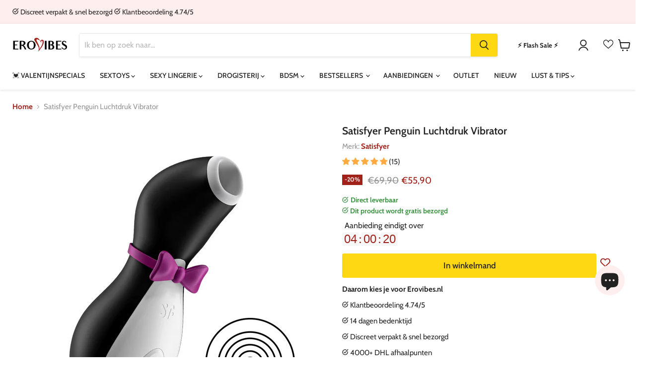

--- FILE ---
content_type: text/html; charset=utf-8
request_url: https://www.erovibes.nl/products/satisfyer-penguin-luchtdruk-vibrator
body_size: 62488
content:
<!doctype html>
<html class="no-js no-touch" lang="nl">
  <head>

    <!-- Google Tag Manager -->
<script>(function(w,d,s,l,i){w[l]=w[l]||[];w[l].push({'gtm.start':
new Date().getTime(),event:'gtm.js'});var f=d.getElementsByTagName(s)[0],
j=d.createElement(s),dl=l!='dataLayer'?'&l='+l:'';j.async=true;j.src=
'https://www.googletagmanager.com/gtm.js?id='+i+dl;f.parentNode.insertBefore(j,f);
})(window,document,'script','dataLayer','GTM-N2479V2J');


window.dataLayer = window.dataLayer || [];
function gtag(){dataLayer.push(arguments);}


// Set default consent to 'denied' as a placeholder
// Determine actual values based on your own requirements
gtag('consent', 'default', {
  'ad_storage': 'denied',
  'ad_user_data': 'denied',
  'ad_personalization': 'denied',
  'analytics_storage': 'denied'
});


  gtag('config', 'AW-11334484152');
</script>

<!-- End Google Tag Manager -->
  


    <meta charset="utf-8">
    <meta http-equiv="x-ua-compatible" content="IE=edge">

    <link rel="preconnect" href="https://cdn.shopify.com">
    <link rel="preconnect" href="https://fonts.shopifycdn.com">
    <link rel="preconnect" href="https://v.shopify.com">
    <link rel="preconnect" href="https://cdn.shopifycloud.com">

<title>Satisfyer Penguin Luchtdruk Vibrator - Erovibes.nl</title>

    

    
  <link rel="shortcut icon" href="//www.erovibes.nl/cdn/shop/files/favicon_14ebc9e5-3fe9-406c-8142-11d6b7a56385_32x32.png?v=1614334274" type="image/png">


    
      <link rel="canonical" href="https://www.erovibes.nl/products/satisfyer-penguin-luchtdruk-vibrator" />
    

    <meta name="viewport" content="width=device-width">
<meta name="theme-color" content="#a1221a">

    
    
    















<meta property="og:site_name" content="Erovibes.nl">
<meta property="og:url" content="https://www.erovibes.nl/products/satisfyer-penguin-luchtdruk-vibrator">
<meta property="og:title" content="Satisfyer Penguin Luchtdruk Vibrator">
<meta property="og:type" content="website">
<meta property="og:description" content="Satisfyer Penguin Luchtdruk Vibrator Kopen? Direct leverbaar - Discreet verpakt &amp; snel bezorgd - Klantbeoordeling 4.74/5 - 14 dagen bedenktijd ...">




    
    
    

    
    
    <meta
      property="og:image"
      content="https://www.erovibes.nl/cdn/shop/products/SatisfyerPenguin_1200x1200.jpg?v=1659713347"
    />
    <meta
      property="og:image:secure_url"
      content="https://www.erovibes.nl/cdn/shop/products/SatisfyerPenguin_1200x1200.jpg?v=1659713347"
    />
    <meta property="og:image:width" content="1200" />
    <meta property="og:image:height" content="1200" />
    
    
    <meta property="og:image:alt" content="Satisfyer Penguin Luchtdruk Vibrator - Erovibes.nl" />
  









  <meta name="twitter:site" content="@erovibes_com">








<meta name="twitter:title" content="Satisfyer Penguin Luchtdruk Vibrator">
<meta name="twitter:description" content="Satisfyer Penguin Luchtdruk Vibrator Kopen? Direct leverbaar - Discreet verpakt &amp; snel bezorgd - Klantbeoordeling 4.74/5 - 14 dagen bedenktijd ...">


    
    
    
      
      
      <meta name="twitter:card" content="summary">
    
    
    <meta
      property="twitter:image"
      content="https://www.erovibes.nl/cdn/shop/products/SatisfyerPenguin_1200x1200_crop_center.jpg?v=1659713347"
    />
    <meta property="twitter:image:width" content="1200" />
    <meta property="twitter:image:height" content="1200" />
    
    
    <meta property="twitter:image:alt" content="Satisfyer Penguin Luchtdruk Vibrator - Erovibes.nl" />
  



    <link rel="preload" href="//www.erovibes.nl/cdn/fonts/cabin/cabin_n5.0250ac238cfbbff14d3c16fcc89f227ca95d5c6f.woff2" as="font" crossorigin="anonymous">
    <link rel="preload" as="style" href="//www.erovibes.nl/cdn/shop/t/12/assets/theme.css?v=123529239524851725331763722248">
    <link rel="preload" as="style" href="//www.erovibes.nl/cdn/shop/t/12/assets/store.css?v=70886204284501320521756311446">
    
    <script>window.performance && window.performance.mark && window.performance.mark('shopify.content_for_header.start');</script><meta name="google-site-verification" content="dtK3vXgBvnU0HaVpcMtp3Jbsk96AbhydFMDrXsfQ2gA">
<meta id="shopify-digital-wallet" name="shopify-digital-wallet" content="/18966671/digital_wallets/dialog">
<meta name="shopify-checkout-api-token" content="689d889ef9a6139d88b2aaf0477202b7">
<meta id="in-context-paypal-metadata" data-shop-id="18966671" data-venmo-supported="false" data-environment="production" data-locale="nl_NL" data-paypal-v4="true" data-currency="EUR">
<link rel="alternate" type="application/json+oembed" href="https://www.erovibes.nl/products/satisfyer-penguin-luchtdruk-vibrator.oembed">
<script async="async" src="/checkouts/internal/preloads.js?locale=nl-NL"></script>
<script id="shopify-features" type="application/json">{"accessToken":"689d889ef9a6139d88b2aaf0477202b7","betas":["rich-media-storefront-analytics"],"domain":"www.erovibes.nl","predictiveSearch":true,"shopId":18966671,"locale":"nl"}</script>
<script>var Shopify = Shopify || {};
Shopify.shop = "erovibes.myshopify.com";
Shopify.locale = "nl";
Shopify.currency = {"active":"EUR","rate":"1.0"};
Shopify.country = "NL";
Shopify.theme = {"name":"erovibes-empire\/erovibes.nl","id":122901823571,"schema_name":"Empire","schema_version":"7.0.0","theme_store_id":null,"role":"main"};
Shopify.theme.handle = "null";
Shopify.theme.style = {"id":null,"handle":null};
Shopify.cdnHost = "www.erovibes.nl/cdn";
Shopify.routes = Shopify.routes || {};
Shopify.routes.root = "/";</script>
<script type="module">!function(o){(o.Shopify=o.Shopify||{}).modules=!0}(window);</script>
<script>!function(o){function n(){var o=[];function n(){o.push(Array.prototype.slice.apply(arguments))}return n.q=o,n}var t=o.Shopify=o.Shopify||{};t.loadFeatures=n(),t.autoloadFeatures=n()}(window);</script>
<script id="shop-js-analytics" type="application/json">{"pageType":"product"}</script>
<script defer="defer" async type="module" src="//www.erovibes.nl/cdn/shopifycloud/shop-js/modules/v2/client.init-shop-cart-sync_CwGft62q.nl.esm.js"></script>
<script defer="defer" async type="module" src="//www.erovibes.nl/cdn/shopifycloud/shop-js/modules/v2/chunk.common_BAeYDmFP.esm.js"></script>
<script defer="defer" async type="module" src="//www.erovibes.nl/cdn/shopifycloud/shop-js/modules/v2/chunk.modal_B9qqLDBC.esm.js"></script>
<script type="module">
  await import("//www.erovibes.nl/cdn/shopifycloud/shop-js/modules/v2/client.init-shop-cart-sync_CwGft62q.nl.esm.js");
await import("//www.erovibes.nl/cdn/shopifycloud/shop-js/modules/v2/chunk.common_BAeYDmFP.esm.js");
await import("//www.erovibes.nl/cdn/shopifycloud/shop-js/modules/v2/chunk.modal_B9qqLDBC.esm.js");

  window.Shopify.SignInWithShop?.initShopCartSync?.({"fedCMEnabled":true,"windoidEnabled":true});

</script>
<script>(function() {
  var isLoaded = false;
  function asyncLoad() {
    if (isLoaded) return;
    isLoaded = true;
    var urls = ["https:\/\/trust.conversionbear.com\/script?app=trust_badge\u0026shop=erovibes.myshopify.com","https:\/\/cdn.instantbrandpage.lowfruitsolutions.com\/a6c12bc8b4a25204729b0acdd4a56b6c\/featured-slider-35eb460fa8c7439c19ede1901ffc41f3.js?shop=erovibes.myshopify.com","https:\/\/cdn.instantbrandpage.lowfruitsolutions.com\/a6c12bc8b4a25204729b0acdd4a56b6c\/brand-page-7bbe7c8eca4dff40a67179230b242025.js?shop=erovibes.myshopify.com"];
    for (var i = 0; i < urls.length; i++) {
      var s = document.createElement('script');
      s.type = 'text/javascript';
      s.async = true;
      s.src = urls[i];
      var x = document.getElementsByTagName('script')[0];
      x.parentNode.insertBefore(s, x);
    }
  };
  if(window.attachEvent) {
    window.attachEvent('onload', asyncLoad);
  } else {
    window.addEventListener('load', asyncLoad, false);
  }
})();</script>
<script id="__st">var __st={"a":18966671,"offset":3600,"reqid":"d285b997-fcf4-4137-9942-04d8dd0661d5-1769162237","pageurl":"www.erovibes.nl\/products\/satisfyer-penguin-luchtdruk-vibrator","u":"5fce2aff674b","p":"product","rtyp":"product","rid":2349496664147};</script>
<script>window.ShopifyPaypalV4VisibilityTracking = true;</script>
<script id="captcha-bootstrap">!function(){'use strict';const t='contact',e='account',n='new_comment',o=[[t,t],['blogs',n],['comments',n],[t,'customer']],c=[[e,'customer_login'],[e,'guest_login'],[e,'recover_customer_password'],[e,'create_customer']],r=t=>t.map((([t,e])=>`form[action*='/${t}']:not([data-nocaptcha='true']) input[name='form_type'][value='${e}']`)).join(','),a=t=>()=>t?[...document.querySelectorAll(t)].map((t=>t.form)):[];function s(){const t=[...o],e=r(t);return a(e)}const i='password',u='form_key',d=['recaptcha-v3-token','g-recaptcha-response','h-captcha-response',i],f=()=>{try{return window.sessionStorage}catch{return}},m='__shopify_v',_=t=>t.elements[u];function p(t,e,n=!1){try{const o=window.sessionStorage,c=JSON.parse(o.getItem(e)),{data:r}=function(t){const{data:e,action:n}=t;return t[m]||n?{data:e,action:n}:{data:t,action:n}}(c);for(const[e,n]of Object.entries(r))t.elements[e]&&(t.elements[e].value=n);n&&o.removeItem(e)}catch(o){console.error('form repopulation failed',{error:o})}}const l='form_type',E='cptcha';function T(t){t.dataset[E]=!0}const w=window,h=w.document,L='Shopify',v='ce_forms',y='captcha';let A=!1;((t,e)=>{const n=(g='f06e6c50-85a8-45c8-87d0-21a2b65856fe',I='https://cdn.shopify.com/shopifycloud/storefront-forms-hcaptcha/ce_storefront_forms_captcha_hcaptcha.v1.5.2.iife.js',D={infoText:'Beschermd door hCaptcha',privacyText:'Privacy',termsText:'Voorwaarden'},(t,e,n)=>{const o=w[L][v],c=o.bindForm;if(c)return c(t,g,e,D).then(n);var r;o.q.push([[t,g,e,D],n]),r=I,A||(h.body.append(Object.assign(h.createElement('script'),{id:'captcha-provider',async:!0,src:r})),A=!0)});var g,I,D;w[L]=w[L]||{},w[L][v]=w[L][v]||{},w[L][v].q=[],w[L][y]=w[L][y]||{},w[L][y].protect=function(t,e){n(t,void 0,e),T(t)},Object.freeze(w[L][y]),function(t,e,n,w,h,L){const[v,y,A,g]=function(t,e,n){const i=e?o:[],u=t?c:[],d=[...i,...u],f=r(d),m=r(i),_=r(d.filter((([t,e])=>n.includes(e))));return[a(f),a(m),a(_),s()]}(w,h,L),I=t=>{const e=t.target;return e instanceof HTMLFormElement?e:e&&e.form},D=t=>v().includes(t);t.addEventListener('submit',(t=>{const e=I(t);if(!e)return;const n=D(e)&&!e.dataset.hcaptchaBound&&!e.dataset.recaptchaBound,o=_(e),c=g().includes(e)&&(!o||!o.value);(n||c)&&t.preventDefault(),c&&!n&&(function(t){try{if(!f())return;!function(t){const e=f();if(!e)return;const n=_(t);if(!n)return;const o=n.value;o&&e.removeItem(o)}(t);const e=Array.from(Array(32),(()=>Math.random().toString(36)[2])).join('');!function(t,e){_(t)||t.append(Object.assign(document.createElement('input'),{type:'hidden',name:u})),t.elements[u].value=e}(t,e),function(t,e){const n=f();if(!n)return;const o=[...t.querySelectorAll(`input[type='${i}']`)].map((({name:t})=>t)),c=[...d,...o],r={};for(const[a,s]of new FormData(t).entries())c.includes(a)||(r[a]=s);n.setItem(e,JSON.stringify({[m]:1,action:t.action,data:r}))}(t,e)}catch(e){console.error('failed to persist form',e)}}(e),e.submit())}));const S=(t,e)=>{t&&!t.dataset[E]&&(n(t,e.some((e=>e===t))),T(t))};for(const o of['focusin','change'])t.addEventListener(o,(t=>{const e=I(t);D(e)&&S(e,y())}));const B=e.get('form_key'),M=e.get(l),P=B&&M;t.addEventListener('DOMContentLoaded',(()=>{const t=y();if(P)for(const e of t)e.elements[l].value===M&&p(e,B);[...new Set([...A(),...v().filter((t=>'true'===t.dataset.shopifyCaptcha))])].forEach((e=>S(e,t)))}))}(h,new URLSearchParams(w.location.search),n,t,e,['guest_login'])})(!0,!0)}();</script>
<script integrity="sha256-4kQ18oKyAcykRKYeNunJcIwy7WH5gtpwJnB7kiuLZ1E=" data-source-attribution="shopify.loadfeatures" defer="defer" src="//www.erovibes.nl/cdn/shopifycloud/storefront/assets/storefront/load_feature-a0a9edcb.js" crossorigin="anonymous"></script>
<script data-source-attribution="shopify.dynamic_checkout.dynamic.init">var Shopify=Shopify||{};Shopify.PaymentButton=Shopify.PaymentButton||{isStorefrontPortableWallets:!0,init:function(){window.Shopify.PaymentButton.init=function(){};var t=document.createElement("script");t.src="https://www.erovibes.nl/cdn/shopifycloud/portable-wallets/latest/portable-wallets.nl.js",t.type="module",document.head.appendChild(t)}};
</script>
<script data-source-attribution="shopify.dynamic_checkout.buyer_consent">
  function portableWalletsHideBuyerConsent(e){var t=document.getElementById("shopify-buyer-consent"),n=document.getElementById("shopify-subscription-policy-button");t&&n&&(t.classList.add("hidden"),t.setAttribute("aria-hidden","true"),n.removeEventListener("click",e))}function portableWalletsShowBuyerConsent(e){var t=document.getElementById("shopify-buyer-consent"),n=document.getElementById("shopify-subscription-policy-button");t&&n&&(t.classList.remove("hidden"),t.removeAttribute("aria-hidden"),n.addEventListener("click",e))}window.Shopify?.PaymentButton&&(window.Shopify.PaymentButton.hideBuyerConsent=portableWalletsHideBuyerConsent,window.Shopify.PaymentButton.showBuyerConsent=portableWalletsShowBuyerConsent);
</script>
<script data-source-attribution="shopify.dynamic_checkout.cart.bootstrap">document.addEventListener("DOMContentLoaded",(function(){function t(){return document.querySelector("shopify-accelerated-checkout-cart, shopify-accelerated-checkout")}if(t())Shopify.PaymentButton.init();else{new MutationObserver((function(e,n){t()&&(Shopify.PaymentButton.init(),n.disconnect())})).observe(document.body,{childList:!0,subtree:!0})}}));
</script>
<script id='scb4127' type='text/javascript' async='' src='https://www.erovibes.nl/cdn/shopifycloud/privacy-banner/storefront-banner.js'></script><link id="shopify-accelerated-checkout-styles" rel="stylesheet" media="screen" href="https://www.erovibes.nl/cdn/shopifycloud/portable-wallets/latest/accelerated-checkout-backwards-compat.css" crossorigin="anonymous">
<style id="shopify-accelerated-checkout-cart">
        #shopify-buyer-consent {
  margin-top: 1em;
  display: inline-block;
  width: 100%;
}

#shopify-buyer-consent.hidden {
  display: none;
}

#shopify-subscription-policy-button {
  background: none;
  border: none;
  padding: 0;
  text-decoration: underline;
  font-size: inherit;
  cursor: pointer;
}

#shopify-subscription-policy-button::before {
  box-shadow: none;
}

      </style>

<script>window.performance && window.performance.mark && window.performance.mark('shopify.content_for_header.end');</script>

    <link href="//www.erovibes.nl/cdn/shop/t/12/assets/theme.css?v=123529239524851725331763722248" rel="stylesheet" type="text/css" media="all" />
    <link href="//www.erovibes.nl/cdn/shop/t/12/assets/store.css?v=70886204284501320521756311446" rel="stylesheet" type="text/css" media="all" />

    
    <script>
      window.Theme = window.Theme || {};
      window.Theme.version = '7.0.0';
      window.Theme.name = 'Empire';
      window.Theme.routes = {
        "root_url": "/",
        "account_url": "/account",
        "account_login_url": "https://shopify.com/18966671/account?locale=nl&region_country=NL",
        "account_logout_url": "/account/logout",
        "account_register_url": "https://shopify.com/18966671/account?locale=nl",
        "account_addresses_url": "/account/addresses",
        "collections_url": "/collections",
        "all_products_collection_url": "/collections/all",
        "search_url": "/search",
        "cart_url": "/cart",
        "cart_add_url": "/cart/add",
        "cart_change_url": "/cart/change",
        "cart_clear_url": "/cart/clear",
        "product_recommendations_url": "/recommendations/products",
      };
    </script>
    


        
        

    

    

    

            <!-- giftbox-script -->
            <script src="//www.erovibes.nl/cdn/shop/t/12/assets/giftbox-config.js?v=111603181540343972631657188621" type="text/javascript"></script>
            <!-- / giftbox-script -->
            
 <script type="text/javascript">

window.dataLayer = window.dataLayer || [];

window.appStart = function(){



window.productPageHandle = function(){

var productName = "Satisfyer Penguin Luchtdruk Vibrator";

var productId = "2349496664147";

var productPrice = "55,90";

var productBrand = "Satisfyer";

var productCollection = "Aanbiedingen"

window.dataLayer.push({

event: 'productDetail',

productName: productName,

productId: productId,

productPrice: productPrice,

productBrand: productBrand,

productCategory: productCollection,

});

};



productPageHandle()



}

appStart();

</script> 
<!-- BEGIN app block: shopify://apps/vitals/blocks/app-embed/aeb48102-2a5a-4f39-bdbd-d8d49f4e20b8 --><link rel="preconnect" href="https://appsolve.io/" /><link rel="preconnect" href="https://cdn-sf.vitals.app/" /><script data-ver="58" id="vtlsAebData" class="notranslate">window.vtlsLiquidData = window.vtlsLiquidData || {};window.vtlsLiquidData.buildId = 56570;

window.vtlsLiquidData.apiHosts = {
	...window.vtlsLiquidData.apiHosts,
	"1": "https://appsolve.io"
};
	window.vtlsLiquidData.moduleSettings = {"3":{"6":"Uitverkoop eindigt over","8":30,"24":0,"25":1,"26":0,"27":4,"80":"left","118":"watch","146":15,"179":"de4848","180":"cccccc","185":0,"186":10,"189":false,"227":"f7f7f7","228":"f7f7f7","230":"de4848","416":"dag","426":"dagen","427":"uur","428":"uren","429":"minuut","430":"minuten","431":"seconde","432":"seconden","436":true,"505":"000000","840":"626262","841":"444444","842":"000000","953":"evergreen","955":"","956":"","1079":"{\"digits\":{\"traits\":{\"gradientFrom\":{\"default\":\"#f7f7f7\"},\"gradientTo\":{\"default\":\"#f7f7f7\"}}}}","1098":"A1221A","1101":24,"1103":"Aanbieding eindigt over","1104":"222222"},"9":[],"10":{"66":"circle","67":"ffffff","68":"pop","69":"left","70":2,"71":"A1221A"},"13":{"34":"🔥 Vergeet dit niet..."},"14":{"45":6,"46":8,"47":10,"48":12,"49":8,"51":false,"52":false,"112":"dark","113":"bottom","198":"FEFEFE","199":"222222","200":"A1221A","201":"222222","202":"222222","203":14,"205":13,"206":460,"207":9,"222":false,"223":true,"353":"van","354":"kocht","355":"Iemand","419":"seconde","420":"seconden","421":"minuut","422":"minuten","423":"uur","424":"uren","433":"geleden","458":"","474":"standard","475":"square","490":true,"497":"aan winkelmand toegevoegd","498":false,"499":false,"500":10,"501":"##count## mensen hebben dit product vandaag toegevoegd aan hun winkelwagen:","515":"San Francisco, CA","557":false,"589":"00a332","799":7,"802":1,"807":"dag","808":"dagen"},"17":{"41":"swing","42":"interval","43":5},"22":{"165":false,"193":"A1221A","234":"Klanten bekeken ook","238":"left","323":"Van","325":"Aan winkelwagen toevoegen","342":false,"406":true,"445":"Niet op voorraad","486":"","675":"3","856":"ffffff","857":"f6f6f6","858":"4f4f4f","960":"{}","1015":1,"1017":1,"1019":true,"1022":true},"25":{"537":false,"538":false,"541":"505050","542":"Meer resultaten weergeven","543":"Populaire zoekopdrachten","544":"Dit zijn je resultaten","545":"Geen resultaten gevonden.","546":"Waar ben je naar op zoek?","547":"Categorieën","548":true},"48":{"469":true,"491":true,"588":true,"595":false,"603":"","605":"","606":"","781":true,"783":1,"876":0,"1076":true,"1105":0,"1198":false},"57":{"710":"Mijn verlanglijstje ","711":"Bewaar je favoriete producten voor later","712":"Toevoegen aan verlanglijstje","713":"Toegevoegd aan verlanglijstje.","714":true,"716":true,"717":"f31212","718":"Van","719":"In winkelmand","720":true,"721":"Niet op voorraad","722":16,"766":"Delen","767":"Deel Verlanglijst","768":"Kopieer link","769":"Link gekopieerd","770":"Jouw verlanglijstje is leeg","771":true,"772":"Mijn Verlanglijst","778":"A1221A","779":"000000","780":"ffffff","791":"","792":"","801":true,"804":"ffd814","805":"222222","874":"nowhere","889":"Aan winkelmand toegevoegd","896":"light","897":"222222","898":20,"899":"222222","900":"FFFFFF","901":16,"990":0,"992":"{\"addToWishlistButton\":{\"traits\":{\"filledBackgroundColor\":{\"default\":\"#A1221A\"}}}}","1189":true,"1195":"\/a\/page","1196":"\/a\/page","1206":false},"60":{"1095":"{}","1096":true}};

window.vtlsLiquidData.shopThemeName = "Empire";window.vtlsLiquidData.settingTranslation = {"3":{"6":{"nl":"Uitverkoop eindigt over"},"416":{"nl":"dag"},"426":{"nl":"dagen"},"427":{"nl":"uur"},"428":{"nl":"uren"},"429":{"nl":"minuut"},"430":{"nl":"minuten"},"431":{"nl":"seconde"},"432":{"nl":"seconden"},"1103":{"nl":"Aanbieding eindigt over"}},"13":{"34":{"nl":"🔥 Vergeet dit niet..."}},"22":{"234":{"nl":"Klanten bekeken ook"},"323":{"nl":"Van"},"325":{"nl":"Aan winkelwagen toevoegen"},"445":{"nl":"Niet op voorraad"}},"14":{"353":{"nl":"van"},"354":{"nl":"kocht"},"355":{"nl":"Iemand"},"419":{"nl":"seconde"},"420":{"nl":"seconden"},"421":{"nl":"minuut"},"422":{"nl":"minuten"},"423":{"nl":"uur"},"424":{"nl":"uren"},"433":{"nl":"geleden"},"497":{"nl":"aan winkelmand toegevoegd"},"501":{"nl":"##count## mensen hebben dit product vandaag toegevoegd aan hun winkelwagen:"},"515":{"nl":"San Francisco, CA"},"808":{"nl":"dagen"},"807":{"nl":"dag"}},"25":{"542":{"nl":"Meer resultaten weergeven"},"543":{"nl":"Populaire zoekopdrachten"},"544":{"nl":"Dit zijn je resultaten"},"545":{"nl":"Geen resultaten gevonden."},"546":{"nl":"Waar ben je naar op zoek?"},"547":{"nl":"Categorieën"}},"57":{"710":{"nl":"Mijn verlanglijstje "},"711":{"nl":"Bewaar je favoriete producten voor later"},"712":{"nl":"Toevoegen aan verlanglijstje"},"713":{"nl":"Toegevoegd aan verlanglijstje."},"718":{"nl":"Van"},"719":{"nl":"In winkelmand"},"721":{"nl":"Niet op voorraad"},"766":{"nl":"Delen"},"767":{"nl":"Deel Verlanglijst"},"768":{"nl":"Kopieer link"},"769":{"nl":"Link gekopieerd"},"770":{"nl":"Jouw verlanglijstje is leeg"},"772":{"nl":"Mijn Verlanglijst"},"889":{"nl":"Aan winkelmand toegevoegd"}}};window.vtlsLiquidData.productLabels=[{"i":10602,"l":"Bestseller","lt":2,"t":["c"],"trs":"{\"container\":{\"traits\":{\"backgroundColor\":{\"default\":\"#A1221A\"},\"width\":{\"default\":\"65px\"},\"top\":{\"default\":\"0%\"},\"left\":{\"default\":\"100%\"}}}}","c":[{"h":"bestsellers","i":57444106323}]},{"i":13811,"l":"Flash Sale","lt":2,"t":["c"],"trs":"{\"container\":{\"traits\":{\"backgroundColor\":{\"default\":\"#ffd814\"},\"width\":{\"default\":\"65px\"},\"top\":{\"default\":\"100%\"},\"left\":{\"default\":\"100%\"}}},\"text\":{\"traits\":{\"color\":{\"default\":\"#000000\"}}}}","c":[{"h":"flash-deals","i":163285860435}]},{"i":14569,"l":"Nieuw","lt":2,"t":["c"],"trs":"{\"container\":{\"traits\":{\"backgroundColor\":{\"default\":\"#A1221A\"},\"width\":{\"default\":\"65px\"},\"top\":{\"default\":\"0%\"},\"left\":{\"default\":\"100%\"}}}}","c":[{"h":"nieuwkomers","i":57406357587}]}];window.vtlsLiquidData.shopSettings={};window.vtlsLiquidData.shopSettings.cartType="";window.vtlsLiquidData.spat="28b81aa6c01d75b12c568f9740b93ff1";window.vtlsLiquidData.shopInfo={id:18966671,domain:"www.erovibes.nl",shopifyDomain:"erovibes.myshopify.com",primaryLocaleIsoCode: "nl",defaultCurrency:"EUR",enabledCurrencies:["EUR"],moneyFormat:"\u003cfont size=\"2\"\u003e €\u003c\/font\u003e{{amount_with_comma_separator}}",moneyWithCurrencyFormat:"\u003cfont size=\"2\"\u003e €\u003c\/font\u003e{{amount_with_comma_separator}} EUR",appId:"1",appName:"Vitals",};window.vtlsLiquidData.acceptedScopes = {};window.vtlsLiquidData.product = {"id": 2349496664147,"available": true,"title": "Satisfyer Penguin Luchtdruk Vibrator","handle": "satisfyer-penguin-luchtdruk-vibrator","vendor": "Satisfyer","type": "Sex Toys \u0026 Erotic Games","tags": ["Luchtdruk Vibrators"],"description": "1","featured_image":{"src": "//www.erovibes.nl/cdn/shop/products/SatisfyerPenguin.jpg?v=1659713347","aspect_ratio": "1.0"},"collectionIds": [57422315603,269367443539,261766381651,57405603923,57405767763,94426726483,264596553811,261735186515,160780943443],"variants": [{"id": 21203229114451,"title": "Default Title","option1": "Default Title","option2": null,"option3": null,"price": 5590,"compare_at_price": 6990,"available": true,"image":null,"featured_media_id":null,"is_preorderable":0}],"options": [{"name": "Title"}],"metafields": {"reviews": {"rating_count": 15,"rating": 5.0}}};window.vtlsLiquidData.cacheKeys = [1762257345,1768819504,1766572452,1760794715,1762257345,1755522771,1755522771,1762257345 ];</script><script id="vtlsAebDynamicFunctions" class="notranslate">window.vtlsLiquidData = window.vtlsLiquidData || {};window.vtlsLiquidData.dynamicFunctions = ({$,vitalsGet,vitalsSet,VITALS_GET_$_DESCRIPTION,VITALS_GET_$_END_SECTION,VITALS_GET_$_ATC_FORM,VITALS_GET_$_ATC_BUTTON,submit_button,form_add_to_cart,cartItemVariantId,VITALS_EVENT_CART_UPDATED,VITALS_EVENT_DISCOUNTS_LOADED,VITALS_EVENT_RENDER_CAROUSEL_STARS,VITALS_EVENT_RENDER_COLLECTION_STARS,VITALS_EVENT_SMART_BAR_RENDERED,VITALS_EVENT_SMART_BAR_CLOSED,VITALS_EVENT_TABS_RENDERED,VITALS_EVENT_VARIANT_CHANGED,VITALS_EVENT_ATC_BUTTON_FOUND,VITALS_IS_MOBILE,VITALS_PAGE_TYPE,VITALS_APPEND_CSS,VITALS_HOOK__CAN_EXECUTE_CHECKOUT,VITALS_HOOK__GET_CUSTOM_CHECKOUT_URL_PARAMETERS,VITALS_HOOK__GET_CUSTOM_VARIANT_SELECTOR,VITALS_HOOK__GET_IMAGES_DEFAULT_SIZE,VITALS_HOOK__ON_CLICK_CHECKOUT_BUTTON,VITALS_HOOK__DONT_ACCELERATE_CHECKOUT,VITALS_HOOK__ON_ATC_STAY_ON_THE_SAME_PAGE,VITALS_HOOK__CAN_EXECUTE_ATC,VITALS_FLAG__IGNORE_VARIANT_ID_FROM_URL,VITALS_FLAG__UPDATE_ATC_BUTTON_REFERENCE,VITALS_FLAG__UPDATE_CART_ON_CHECKOUT,VITALS_FLAG__USE_CAPTURE_FOR_ATC_BUTTON,VITALS_FLAG__USE_FIRST_ATC_SPAN_FOR_PRE_ORDER,VITALS_FLAG__USE_HTML_FOR_STICKY_ATC_BUTTON,VITALS_FLAG__STOP_EXECUTION,VITALS_FLAG__USE_CUSTOM_COLLECTION_FILTER_DROPDOWN,VITALS_FLAG__PRE_ORDER_START_WITH_OBSERVER,VITALS_FLAG__PRE_ORDER_OBSERVER_DELAY,VITALS_FLAG__ON_CHECKOUT_CLICK_USE_CAPTURE_EVENT,handle,}) => {return {"147": {"location":"form","locator":"after"},"715": {"location":"form","locator":"after"},};};</script><script id="vtlsAebDocumentInjectors" class="notranslate">window.vtlsLiquidData = window.vtlsLiquidData || {};window.vtlsLiquidData.documentInjectors = ({$,vitalsGet,vitalsSet,VITALS_IS_MOBILE,VITALS_APPEND_CSS}) => {const documentInjectors = {};documentInjectors["12"]={};documentInjectors["12"]["d"]=[];documentInjectors["12"]["d"]["0"]={};documentInjectors["12"]["d"]["0"]["a"]=[];documentInjectors["12"]["d"]["0"]["s"]="form[action*=\"\/cart\/add\"]:visible:not([id*=\"product-form-installment\"]):not([id*=\"product-installment-form\"]):not(.vtls-exclude-atc-injector *)";documentInjectors["4"]={};documentInjectors["4"]["d"]=[];documentInjectors["4"]["d"]["0"]={};documentInjectors["4"]["d"]["0"]["a"]=[];documentInjectors["4"]["d"]["0"]["s"]=".product-details h1";documentInjectors["1"]={};documentInjectors["1"]["d"]=[];documentInjectors["1"]["d"]["0"]={};documentInjectors["1"]["d"]["0"]["a"]=null;documentInjectors["1"]["d"]["0"]["s"]=".product-description.rte";documentInjectors["2"]={};documentInjectors["2"]["d"]=[];documentInjectors["2"]["d"]["0"]={};documentInjectors["2"]["d"]["0"]["a"]={"l":"after"};documentInjectors["2"]["d"]["0"]["s"]="div.product-description";documentInjectors["11"]={};documentInjectors["11"]["d"]=[];documentInjectors["11"]["d"]["0"]={};documentInjectors["11"]["d"]["0"]["a"]={"ctx":"inside","last":false};documentInjectors["11"]["d"]["0"]["s"]="[type=\"submit\"]:not(.swym-button)";documentInjectors["6"]={};documentInjectors["6"]["d"]=[];documentInjectors["6"]["d"]["0"]={};documentInjectors["6"]["d"]["0"]["a"]=[];documentInjectors["6"]["d"]["0"]["s"]=".productgrid--items";documentInjectors["7"]={};documentInjectors["7"]["d"]=[];documentInjectors["7"]["d"]["0"]={};documentInjectors["7"]["d"]["0"]["a"]=[];documentInjectors["7"]["d"]["0"]["s"]="footer[role='contentinfo']";documentInjectors["10"]={};documentInjectors["10"]["d"]=[];documentInjectors["10"]["d"]["0"]={};documentInjectors["10"]["d"]["0"]["a"]=[];documentInjectors["10"]["d"]["0"]["s"]="select#product-quantity-select";documentInjectors["5"]={};documentInjectors["5"]["d"]=[];documentInjectors["5"]["d"]["0"]={};documentInjectors["5"]["d"]["0"]["a"]=[];documentInjectors["5"]["d"]["0"]["s"]=".site-header-main-content .site-header-right";documentInjectors["5"]["m"]=[];documentInjectors["5"]["m"]["0"]={};documentInjectors["5"]["m"]["0"]["a"]={"l":"before"};documentInjectors["5"]["m"]["0"]["s"]=".site-header-cart";documentInjectors["16"]={};documentInjectors["16"]["d"]=[];documentInjectors["16"]["d"]["0"]={};documentInjectors["16"]["d"]["0"]["a"]=[];documentInjectors["16"]["d"]["0"]["s"]="a[href$=\"\/products\/{{handle}}\"].productitem--image-link";documentInjectors["16"]["d"]["1"]={};documentInjectors["16"]["d"]["1"]["a"]={"jqMethods":[{"args":"div.card-wrapper","name":"closest"},{"args":"\u003e.card","name":"find"},{"args":".media.media--transparent \u003e img","name":"find"},{"name":"parent"}]};documentInjectors["16"]["d"]["1"]["s"]="a[href$=\"\/products\/{{handle}}\"]:not(.card__information a):not(.card__information a *)";documentInjectors["16"]["d"]["2"]={};documentInjectors["16"]["d"]["2"]["a"]={"jqMethods":[{"name":"parent"},{"name":"parent"},{"name":"parent"},{"name":"parent"}]};documentInjectors["16"]["d"]["2"]["s"]="div.card__information \u003e h3.card__heading \u003e a[href$=\"\/products\/{{handle}}\"]";documentInjectors["16"]["d"]["3"]={};documentInjectors["16"]["d"]["3"]["a"]={"jqMethods":[{"name":"parent"}]};documentInjectors["16"]["d"]["3"]["s"]="a[href$=\"\/products\/{{handle}}\"].grid-product__link";documentInjectors["16"]["d"]["4"]={};documentInjectors["16"]["d"]["4"]["a"]={"jqMethods":[{"name":"parent"}]};documentInjectors["16"]["d"]["4"]["s"]="a[href$=\"\/products\/{{handle}}\"].product-item__image-wrapper";documentInjectors["17"]={};documentInjectors["17"]["d"]=[];documentInjectors["17"]["d"]["0"]={};documentInjectors["17"]["d"]["0"]["a"]=[];documentInjectors["17"]["d"]["0"]["s"]="a[href$=\"\/products\/{{handle}}\"].productitem--image-link";documentInjectors["17"]["d"]["1"]={};documentInjectors["17"]["d"]["1"]["a"]={"jqMethods":[{"name":"parent"},{"name":"parent"},{"name":"parent"},{"name":"parent"},{"args":".card__inner","name":"find"}]};documentInjectors["17"]["d"]["1"]["s"]="div.card__information \u003e h3.card__heading \u003e a[href$=\"\/products\/{{handle}}\"]";documentInjectors["17"]["d"]["2"]={};documentInjectors["17"]["d"]["2"]["a"]={"jqMethods":[{"name":"parent"}]};documentInjectors["17"]["d"]["2"]["s"]="a[href$=\"\/products\/{{handle}}\"].grid-product__link";documentInjectors["17"]["d"]["3"]={};documentInjectors["17"]["d"]["3"]["a"]={"jqMethods":[{"name":"parent"}]};documentInjectors["17"]["d"]["3"]["s"]="a[href$=\"\/products\/{{handle}}\"].product-item__image-wrapper";documentInjectors["18"]={};documentInjectors["18"]["d"]=[];documentInjectors["18"]["d"]["0"]={};documentInjectors["18"]["d"]["0"]["a"]=[];documentInjectors["18"]["d"]["0"]["s"]="div.product-gallery--image-background";documentInjectors["13"]={};documentInjectors["13"]["d"]=[];documentInjectors["13"]["d"]["0"]={};documentInjectors["13"]["d"]["0"]["a"]=[];documentInjectors["13"]["d"]["0"]["s"]="a[href$=\"\/cart\"]";return documentInjectors;};</script><script id="vtlsAebBundle" src="https://cdn-sf.vitals.app/assets/js/bundle-b2412e602c32437dbcc22b514ec51f6e.js" async></script>

<!-- END app block --><!-- BEGIN app block: shopify://apps/instaindex/blocks/seo-tags/b4acb396-1232-4a24-bdc0-89d05041b7ff --><script type="application/ld+json" class="instaindex-json-schema-tag">
    {
      "@context": "https://schema.org",
      "@graph": [{
  "@type": "OnlineStore",
  "@id": "https://www.erovibes.nl/#organization",
  "name": "Erovibes.nl","url": ""}
,{
  "@type": "WebSite",
  "@id": "https://www.erovibes.nl/#website",
  "url": "https://www.erovibes.nl/",
  "name": "Erovibes.nl",
  "publisher": {
    "@id": "https://www.erovibes.nl/#organization"
  },
  "potentialAction": {
    "@type": "SearchAction",
    "target": "https://www.erovibes.nl/search?q={search_term_string}",
    "query-input": "required name=search_term_string"
  },
  "inLanguage": "nl"
}
,

{
  "@type": "ImageObject",
  "@id": "https://www.erovibes.nl/products/satisfyer-penguin-luchtdruk-vibrator#primaryimage",
  "inLanguage": "nl",
  "url": "https://www.erovibes.nl/cdn/shop/products/SatisfyerPenguin.jpg?v=1659713347&width=2000",
  "contentUrl": "https://www.erovibes.nl/cdn/shop/products/SatisfyerPenguin.jpg?v=1659713347&width=2000",
  "width": "880",
  "height": "880",
  "caption": "Satisfyer Penguin Luchtdruk Vibrator - Erovibes.nl"
}
,{
  "@type": "BreadcrumbList",
  "@id": "https://www.erovibes.nl/products/satisfyer-penguin-luchtdruk-vibrator#breadcrumb",
  "itemListElement": [
    {
      "@type": "ListItem",
      "position": 1,
      "item": {
        "@id": "https://www.erovibes.nl/",
        "name": "Home"
      }
    },{
          "@type": "ListItem",
          "position": 2,
          "item": {
            "@id": "https://www.erovibes.nl/products/satisfyer-penguin-luchtdruk-vibrator",
            "name": "Satisfyer Penguin Luchtdruk Vibrator"
          }
        }]
}
,
{
  "@type": "ItemPage",
  "@id": "https://www.erovibes.nl/products/satisfyer-penguin-luchtdruk-vibrator#itempage",
  "url": "https://www.erovibes.nl/products/satisfyer-penguin-luchtdruk-vibrator",
  "name": "Satisfyer Penguin Luchtdruk Vibrator","description": "Satisfyer Penguin Luchtdruk Vibrator Kopen? Direct leverbaar - Discreet verpakt \u0026amp; snel bezorgd - Klantbeoordeling 4.74\/5 - 14 dagen bedenktijd ...","datePublished": "2018-11-26T18:27:48.000+0100",
  "keywords": ["Luchtdruk Vibrators"
],"breadcrumb": {
    "@id": "https://www.erovibes.nl/products/satisfyer-penguin-luchtdruk-vibrator#breadcrumb"
  },"primaryImageOfPage": {
    "@id": "https://www.erovibes.nl/products/satisfyer-penguin-luchtdruk-vibrator#primaryimage"
  },
  "image": [
    {
      "@id": "https://www.erovibes.nl/products/satisfyer-penguin-luchtdruk-vibrator#primaryimage"
    }
  ],"isPartOf": {
    "@id": "https://www.erovibes.nl/#website"
  }
},{
  "@type": "Product",
  "@id": "https://www.erovibes.nl/products/satisfyer-penguin-luchtdruk-vibrator#product",
  "mainEntityOfPage": {
    "@id": "https://www.erovibes.nl/products/satisfyer-penguin-luchtdruk-vibrator#itempage"
  },
  "name": "Satisfyer Penguin Luchtdruk Vibrator",
  "url": "https://www.erovibes.nl/products/satisfyer-penguin-luchtdruk-vibrator",
  "description": "Satisfyer Penguin Luchtdruk Vibrator Kopen? Direct leverbaar - Discreet verpakt \u0026amp; snel bezorgd - Klantbeoordeling 4.74\/5 - 14 dagen bedenktijd ...",
  "sku": "J2018-8N-P",
  "brand": {
  "@type": "Brand",
  "name": "Satisfyer"
},"image": [
    {
      "@id": "https://www.erovibes.nl/products/satisfyer-penguin-luchtdruk-vibrator#primaryimage"
    }
  ],"offers": [
{
  "@type": "Offer",
  "name": "Satisfyer Penguin Luchtdruk Vibrator","sku": "J2018-8N-P","gtin": "4049369015108","availability": "https://schema.org/InStock","seller": {
    "@id": "https://www.erovibes.nl/#organization"
  },"priceSpecification": [
    {
      "@type": "UnitPriceSpecification",
      "price": 55.9,
      "priceCurrency": "EUR"
    },
    {
      "@type": "UnitPriceSpecification",
      "priceType": "https://schema.org/StrikethroughPrice",
      "price": 69.9,
      "priceCurrency": "EUR"
    }
  ],"priceValidUntil": "2027-01-23T10:57:17+0100",
  "url": "https:\/\/www.erovibes.nl\/products\/satisfyer-penguin-luchtdruk-vibrator",
  "checkoutPageURLTemplate": "https:\/\/www.erovibes.nl\/cart\/add?id=21203229114451\u0026quantity=1"
}

]
}]
    }
  </script>


<!-- BEGIN app snippet: speculation-rules --><!-- END app snippet -->

<!-- END app block --><!-- BEGIN app block: shopify://apps/judge-me-reviews/blocks/judgeme_core/61ccd3b1-a9f2-4160-9fe9-4fec8413e5d8 --><!-- Start of Judge.me Core -->






<link rel="dns-prefetch" href="https://cdnwidget.judge.me">
<link rel="dns-prefetch" href="https://cdn.judge.me">
<link rel="dns-prefetch" href="https://cdn1.judge.me">
<link rel="dns-prefetch" href="https://api.judge.me">

<script data-cfasync='false' class='jdgm-settings-script'>window.jdgmSettings={"pagination":5,"disable_web_reviews":false,"badge_no_review_text":"Geen reviews","badge_n_reviews_text":"({{ n }})","badge_star_color":"#ffab41","hide_badge_preview_if_no_reviews":true,"badge_hide_text":false,"enforce_center_preview_badge":false,"widget_title":"Klantbeoordelingen","widget_open_form_text":"Schrijf een review","widget_close_form_text":"Annuleer review","widget_refresh_page_text":"Pagina vernieuwen","widget_summary_text":"Op basis van {{ number_of_reviews }} reviews","widget_no_review_text":"Nog geen reviews","widget_name_field_text":"Naam (wordt niet weergegeven)","widget_verified_name_field_text":"Geverifieerde naam (wordt niet weergegeven)","widget_name_placeholder_text":"Voer je naam in","widget_required_field_error_text":"Dit veld is verplicht.","widget_email_field_text":"E-mail (wordt niet weergegeven)","widget_verified_email_field_text":"Geverifieerde e-mail (privé, kan niet worden bewerkt)","widget_email_placeholder_text":"Voer je e-mailadres in (wordt niet weergegeven)","widget_email_field_error_text":"Voer een geldig e-mailadres in.","widget_rating_field_text":"Review","widget_review_title_field_text":"Titel beoordeling","widget_review_title_placeholder_text":"Geef je review een titel","widget_review_body_field_text":"Review","widget_review_body_placeholder_text":"Schrijf hier jouw opmerkingen","widget_pictures_field_text":"Foto/Video (optioneel)","widget_submit_review_text":"Beoordeling indienen","widget_submit_verified_review_text":"Verstuur geverifieerde review","widget_submit_success_msg_with_auto_publish":"Bedankt voor het indienen van je review! Vernieuw de pagina over enkele ogenblikken om jouw review  te bekijken.","widget_submit_success_msg_no_auto_publish":"Bedankt voor het indienen van jouw review! Je review wordt binnenkort gepubliceerd.","widget_show_default_reviews_out_of_total_text":"{{ n_reviews_shown }} van de {{ n_reviews }} beoordelingen worden getoond.","widget_show_all_link_text":"Toon alles","widget_show_less_link_text":"Toon minder","widget_author_said_text":"{{ reviewer_name }} zei:","widget_days_text":"{{ n }} dagen geleden","widget_weeks_text":"{{ n }} week/weken geleden","widget_months_text":"{{ n }} maand/maanden geleden","widget_years_text":"{{ n }} jaar/jaren geleden","widget_yesterday_text":"Gisteren","widget_today_text":"Vandaag","widget_replied_text":"\u003e\u003e {{ shop_name }} antwoordde:","widget_read_more_text":"Lees meer","widget_reviewer_name_as_initial":"all_initials","widget_rating_filter_color":"#ffab41","widget_rating_filter_see_all_text":"Bekijk alle beoordelingen","widget_sorting_most_recent_text":"Meest recent","widget_sorting_highest_rating_text":"Hoogste beoordeling","widget_sorting_lowest_rating_text":"Laagste beoordeling","widget_sorting_with_pictures_text":"Alleen foto's","widget_sorting_most_helpful_text":"Meest nuttig","widget_open_question_form_text":"Stel een vraag","widget_reviews_subtab_text":"reviews","widget_questions_subtab_text":"Vragen","widget_question_label_text":"Vraag","widget_answer_label_text":"Antwoord","widget_question_placeholder_text":"Schrijf hier je vraag","widget_submit_question_text":"Vraag indienen","widget_question_submit_success_text":"Bedankt voor je vraag! We zullen je op de hoogte stellen en uw vraag zal worden gepubliceerd zodra deze is beantwoord.","widget_star_color":"#ffab41","verified_badge_text":"Geverifieerd","verified_badge_bg_color":"","verified_badge_text_color":"","verified_badge_placement":"left-of-reviewer-name","widget_review_max_height":"","widget_hide_border":false,"widget_social_share":false,"widget_thumb":false,"widget_review_location_show":false,"widget_location_format":"country_code_only","all_reviews_include_out_of_store_products":true,"all_reviews_out_of_store_text":"(buiten de winkel)","all_reviews_pagination":100,"all_reviews_product_name_prefix_text":"over","enable_review_pictures":false,"enable_question_anwser":false,"widget_theme":"align","review_date_format":"dd/mm/yy","default_sort_method":"most-recent","widget_product_reviews_subtab_text":"Product reviews","widget_shop_reviews_subtab_text":"Winkel reviews","widget_other_products_reviews_text":"Beoordelingen voor andere producten","widget_store_reviews_subtab_text":"Winkelbeoordelingen","widget_no_store_reviews_text":"Deze winkel heeft nog geen beoordelingen","widget_web_restriction_product_reviews_text":"Dit product heeft nog geen beoordelingen","widget_no_items_text":"Geen items gevonden","widget_show_more_text":"Toon meer","widget_write_a_store_review_text":"Schrijf een winkelbeoordeling","widget_other_languages_heading":"Beoordelingen in andere talen","widget_translate_review_text":"Vertaal beoordeling naar {{ language }}","widget_translating_review_text":"Bezig met vertalen...","widget_show_original_translation_text":"Toon origineel ({{ language }})","widget_translate_review_failed_text":"Beoordeling kon niet worden vertaald.","widget_translate_review_retry_text":"Opnieuw proberen","widget_translate_review_try_again_later_text":"Probeer het later opnieuw","show_product_url_for_grouped_product":false,"widget_sorting_pictures_first_text":"Foto's eerst","show_pictures_on_all_rev_page_mobile":false,"show_pictures_on_all_rev_page_desktop":false,"floating_tab_hide_mobile_install_preference":false,"floating_tab_button_name":"★ Beoordelingen","floating_tab_title":"Laat klanten voor ons spreken","floating_tab_button_color":"","floating_tab_button_background_color":"","floating_tab_url":"","floating_tab_url_enabled":false,"floating_tab_tab_style":"text","all_reviews_text_badge_text":"Klanten beoordelen ons {{ shop.metafields.judgeme.all_reviews_rating | round: 1 }}/5 gebaseerd op {{ shop.metafields.judgeme.all_reviews_count }} - reviews.","all_reviews_text_badge_text_branded_style":"{{ shop.metafields.judgeme.all_reviews_rating | round: 1 }} van de 5 sterren op basis van {{ shop.metafields.judgeme.all_reviews_count }} beoordelingen","is_all_reviews_text_badge_a_link":false,"show_stars_for_all_reviews_text_badge":true,"all_reviews_text_badge_url":"/pages/beoordelingen","all_reviews_text_style":"branded","all_reviews_text_color_style":"custom","all_reviews_text_color":"#FFD814","all_reviews_text_show_jm_brand":true,"featured_carousel_show_header":true,"featured_carousel_title":"Dit is wat onze klanten zeggen","testimonials_carousel_title":"Klanten beoordelen ons","videos_carousel_title":"Echte klantervaringen","cards_carousel_title":"Klanten beoordelen ons","featured_carousel_count_text":"van {{ n }} beoordelingen","featured_carousel_add_link_to_all_reviews_page":true,"featured_carousel_url":"/pages/beoordelingen","featured_carousel_show_images":true,"featured_carousel_autoslide_interval":5,"featured_carousel_arrows_on_the_sides":true,"featured_carousel_height":250,"featured_carousel_width":80,"featured_carousel_image_size":0,"featured_carousel_image_height":250,"featured_carousel_arrow_color":"#222222","verified_count_badge_style":"vintage","verified_count_badge_orientation":"horizontal","verified_count_badge_color_style":"judgeme_brand_color","verified_count_badge_color":"#108474","is_verified_count_badge_a_link":false,"verified_count_badge_url":"","verified_count_badge_show_jm_brand":true,"widget_rating_preset_default":5,"widget_first_sub_tab":"shop-reviews","widget_show_histogram":true,"widget_histogram_use_custom_color":true,"widget_pagination_use_custom_color":true,"widget_star_use_custom_color":true,"widget_verified_badge_use_custom_color":false,"widget_write_review_use_custom_color":false,"picture_reminder_submit_button":"Upload Pictures","enable_review_videos":false,"mute_video_by_default":false,"widget_sorting_videos_first_text":"Video's eerst","widget_review_pending_text":"In afwachting","featured_carousel_items_for_large_screen":4,"social_share_options_order":"Facebook,Twitter","remove_microdata_snippet":true,"disable_json_ld":false,"enable_json_ld_products":false,"preview_badge_show_question_text":false,"preview_badge_no_question_text":"Geen vragen","preview_badge_n_question_text":"{{ number_of_questions }} vraag/vragen","qa_badge_show_icon":false,"qa_badge_position":"same-row","remove_judgeme_branding":false,"widget_add_search_bar":false,"widget_search_bar_placeholder":"Zoeken","widget_sorting_verified_only_text":"Alleen geverifieerd","featured_carousel_theme":"card","featured_carousel_show_rating":true,"featured_carousel_show_title":true,"featured_carousel_show_body":true,"featured_carousel_show_date":false,"featured_carousel_show_reviewer":false,"featured_carousel_show_product":true,"featured_carousel_header_background_color":"#108474","featured_carousel_header_text_color":"#ffffff","featured_carousel_name_product_separator":"reviewed","featured_carousel_full_star_background":"#ffab41","featured_carousel_empty_star_background":"#dddddd","featured_carousel_vertical_theme_background":"#f9fafb","featured_carousel_verified_badge_enable":false,"featured_carousel_verified_badge_color":"#108474","featured_carousel_border_style":"round","featured_carousel_review_line_length_limit":3,"featured_carousel_more_reviews_button_text":"Meer beoordelingen lezen","featured_carousel_view_product_button_text":"Product bekijken","all_reviews_page_load_reviews_on":"scroll","all_reviews_page_load_more_text":"Meer beoordelingen laden","disable_fb_tab_reviews":false,"enable_ajax_cdn_cache":false,"widget_public_name_text":"openbaar weergegeven als","default_reviewer_name":"John Smith","default_reviewer_name_has_non_latin":true,"widget_reviewer_anonymous":"Anoniem","medals_widget_title":"Judge.me Beoordelingsmedailles","medals_widget_background_color":"#f9fafb","medals_widget_position":"footer_all_pages","medals_widget_border_color":"#f9fafb","medals_widget_verified_text_position":"left","medals_widget_use_monochromatic_version":false,"medals_widget_elements_color":"#108474","show_reviewer_avatar":false,"widget_invalid_yt_video_url_error_text":"Geen YouTube video URL","widget_max_length_field_error_text":"Voer niet meer dan {0} tekens in.","widget_show_country_flag":false,"widget_show_collected_via_shop_app":true,"widget_verified_by_shop_badge_style":"light","widget_verified_by_shop_text":"Geverifieerd door winkel","widget_show_photo_gallery":false,"widget_load_with_code_splitting":true,"widget_ugc_install_preference":false,"widget_ugc_title":"Door ons gemaakt, door jou gedeeld","widget_ugc_subtitle":"Tag ons om je afbeelding op onze pagina te zien","widget_ugc_arrows_color":"#ffffff","widget_ugc_primary_button_text":"Nu kopen","widget_ugc_primary_button_background_color":"#108474","widget_ugc_primary_button_text_color":"#ffffff","widget_ugc_primary_button_border_width":"0","widget_ugc_primary_button_border_style":"none","widget_ugc_primary_button_border_color":"#108474","widget_ugc_primary_button_border_radius":"25","widget_ugc_secondary_button_text":"Meer laden","widget_ugc_secondary_button_background_color":"#ffffff","widget_ugc_secondary_button_text_color":"#108474","widget_ugc_secondary_button_border_width":"2","widget_ugc_secondary_button_border_style":"solid","widget_ugc_secondary_button_border_color":"#108474","widget_ugc_secondary_button_border_radius":"25","widget_ugc_reviews_button_text":"Beoordelingen bekijken","widget_ugc_reviews_button_background_color":"#ffffff","widget_ugc_reviews_button_text_color":"#108474","widget_ugc_reviews_button_border_width":"2","widget_ugc_reviews_button_border_style":"solid","widget_ugc_reviews_button_border_color":"#108474","widget_ugc_reviews_button_border_radius":"25","widget_ugc_reviews_button_link_to":"judgeme-reviews-page","widget_ugc_show_post_date":true,"widget_ugc_max_width":"800","widget_rating_metafield_value_type":true,"widget_primary_color":"#A1221A","widget_enable_secondary_color":false,"widget_secondary_color":"#edf5f5","widget_summary_average_rating_text":"{{ average_rating }} van de 5","widget_media_grid_title":"Klantfoto's \u0026 -video's","widget_media_grid_see_more_text":"Meer bekijken","widget_round_style":false,"widget_show_product_medals":true,"widget_verified_by_judgeme_text":"Geverifieerd door Judge.me","widget_show_store_medals":true,"widget_verified_by_judgeme_text_in_store_medals":"Geverifieerd door Judge.me","widget_media_field_exceed_quantity_message":"Sorry, we kunnen slechts {{ max_media }} voor één beoordeling accepteren.","widget_media_field_exceed_limit_message":"{{ file_name }} is te groot, selecteer een {{ media_type }} kleiner dan {{ size_limit }}MB.","widget_review_submitted_text":"Beoordeling ingediend!","widget_question_submitted_text":"Vraag ingediend!","widget_close_form_text_question":"Annuleren","widget_write_your_answer_here_text":"Schrijf je antwoord hier","widget_enabled_branded_link":true,"widget_show_collected_by_judgeme":true,"widget_reviewer_name_color":"","widget_write_review_text_color":"","widget_write_review_bg_color":"","widget_collected_by_judgeme_text":"verzameld door Judge.me","widget_pagination_type":"standard","widget_load_more_text":"Meer laden","widget_load_more_color":"#A1221A","widget_full_review_text":"Volledige beoordeling","widget_read_more_reviews_text":"Meer beoordelingen lezen","widget_read_questions_text":"Vragen lezen","widget_questions_and_answers_text":"Vragen \u0026 antwoorden","widget_verified_by_text":"Geverifieerd door","widget_verified_text":"Geverifieerd","widget_number_of_reviews_text":"{{ number_of_reviews }} beoordelingen","widget_back_button_text":"Terug","widget_next_button_text":"Volgende","widget_custom_forms_filter_button":"Filters","custom_forms_style":"vertical","widget_show_review_information":false,"how_reviews_are_collected":"Hoe worden beoordelingen verzameld?","widget_show_review_keywords":false,"widget_gdpr_statement":"Hoe we je gegevens gebruiken: We nemen alleen contact met je op over de beoordeling die je hebt achtergelaten, en alleen indien nodig. Door je beoordeling in te dienen, ga je akkoord met Judge.me's \u003ca href='https://judge.me/terms' target='_blank' rel='nofollow noopener'\u003evoorwaarden\u003c/a\u003e, \u003ca href='https://judge.me/privacy' target='_blank' rel='nofollow noopener'\u003eprivacy\u003c/a\u003e en \u003ca href='https://judge.me/content-policy' target='_blank' rel='nofollow noopener'\u003einhoud\u003c/a\u003e beleid.","widget_multilingual_sorting_enabled":true,"widget_translate_review_content_enabled":false,"widget_translate_review_content_method":"manual","popup_widget_review_selection":"automatically_with_pictures","popup_widget_round_border_style":true,"popup_widget_show_title":true,"popup_widget_show_body":true,"popup_widget_show_reviewer":false,"popup_widget_show_product":true,"popup_widget_show_pictures":true,"popup_widget_use_review_picture":true,"popup_widget_show_on_home_page":true,"popup_widget_show_on_product_page":true,"popup_widget_show_on_collection_page":true,"popup_widget_show_on_cart_page":true,"popup_widget_position":"bottom_left","popup_widget_first_review_delay":5,"popup_widget_duration":5,"popup_widget_interval":5,"popup_widget_review_count":5,"popup_widget_hide_on_mobile":true,"review_snippet_widget_round_border_style":true,"review_snippet_widget_card_color":"#FFFFFF","review_snippet_widget_slider_arrows_background_color":"#FFFFFF","review_snippet_widget_slider_arrows_color":"#000000","review_snippet_widget_star_color":"#108474","show_product_variant":false,"all_reviews_product_variant_label_text":"Variant: ","widget_show_verified_branding":false,"widget_ai_summary_title":"Klanten zeggen","widget_ai_summary_disclaimer":"AI-aangedreven reviewsamenvatting op basis van recente klantbeoordelingen","widget_show_ai_summary":false,"widget_show_ai_summary_bg":false,"widget_show_review_title_input":true,"redirect_reviewers_invited_via_email":"review_widget","request_store_review_after_product_review":false,"request_review_other_products_in_order":false,"review_form_color_scheme":"default","review_form_corner_style":"square","review_form_star_color":{},"review_form_text_color":"#333333","review_form_background_color":"#ffffff","review_form_field_background_color":"#fafafa","review_form_button_color":{},"review_form_button_text_color":"#ffffff","review_form_modal_overlay_color":"#000000","review_content_screen_title_text":"Hoe zou je dit product beoordelen?","review_content_introduction_text":"We zouden het op prijs stellen als je iets over je ervaring zou willen delen.","store_review_form_title_text":"Hoe zou je deze winkel beoordelen?","store_review_form_introduction_text":"We zouden het op prijs stellen als je iets over je ervaring zou willen delen.","show_review_guidance_text":true,"one_star_review_guidance_text":"Slecht","five_star_review_guidance_text":"Goed","customer_information_screen_title_text":"Over jou","customer_information_introduction_text":"Vertel ons meer over jezelf.","custom_questions_screen_title_text":"Uw ervaring in meer detail","custom_questions_introduction_text":"Hier zijn enkele vragen om ons te helpen uw ervaring beter te begrijpen.","review_submitted_screen_title_text":"Bedankt voor je beoordeling!","review_submitted_screen_thank_you_text":"We verwerken deze en hij zal binnenkort in de winkel verschijnen.","review_submitted_screen_email_verification_text":"Bevestig je e-mail door op de link te klikken die we je net hebben gestuurd. Dit helpt ons om beoordelingen authentiek te houden.","review_submitted_request_store_review_text":"Wilt u uw winkelervaring met ons delen?","review_submitted_review_other_products_text":"Wilt u deze producten beoordelen?","store_review_screen_title_text":"Wil je je ervaring met ons delen?","store_review_introduction_text":"We waarden je feedback en gebruiken het om te verbeteren. Deel alstublieft enige gedachten of suggesties die je hebt.","reviewer_media_screen_title_picture_text":"Deel een foto","reviewer_media_introduction_picture_text":"Upload een foto om uw recensie te ondersteunen.","reviewer_media_screen_title_video_text":"Deel een video","reviewer_media_introduction_video_text":"Upload een video om uw recensie te ondersteunen.","reviewer_media_screen_title_picture_or_video_text":"Deel een foto of video","reviewer_media_introduction_picture_or_video_text":"Upload een foto of video om uw recensie te ondersteunen.","reviewer_media_youtube_url_text":"Plak hier uw Youtube URL","advanced_settings_next_step_button_text":"Volgende","advanced_settings_close_review_button_text":"Sluiten","modal_write_review_flow":false,"write_review_flow_required_text":"Verplicht","write_review_flow_privacy_message_text":"We respecteren uw privacy.","write_review_flow_anonymous_text":"Anonieme beoordeling","write_review_flow_visibility_text":"Dit zal niet zichtbaar zijn voor andere klanten.","write_review_flow_multiple_selection_help_text":"Selecteer zoveel als je wilt","write_review_flow_single_selection_help_text":"Selecteer één optie","write_review_flow_required_field_error_text":"Dit veld is verplicht","write_review_flow_invalid_email_error_text":"Voer een geldig e-mailadres in","write_review_flow_max_length_error_text":"Max. {{ max_length }} tekens.","write_review_flow_media_upload_text":"\u003cb\u003eKlik om te uploaden\u003c/b\u003e of sleep en zet neer","write_review_flow_gdpr_statement":"We nemen alleen contact met u op over uw beoordeling indien nodig. Door uw beoordeling in te dienen, gaat u akkoord met onze \u003ca href='https://judge.me/terms' target='_blank' rel='nofollow noopener'\u003ealgemene voorwaarden\u003c/a\u003e en \u003ca href='https://judge.me/privacy' target='_blank' rel='nofollow noopener'\u003eprivacybeleid\u003c/a\u003e.","rating_only_reviews_enabled":false,"show_negative_reviews_help_screen":false,"new_review_flow_help_screen_rating_threshold":3,"negative_review_resolution_screen_title_text":"Vertel ons meer","negative_review_resolution_text":"Je ervaring is belangrijk voor ons. Als er problemen waren met je aankoop, staan we klaar om te helpen. Aarzel niet om contact met ons op te nemen, we zouden graag de gelegenheid hebben om dingen recht te zetten.","negative_review_resolution_button_text":"Neem contact op","negative_review_resolution_proceed_with_review_text":"Laat een beoordeling achter","negative_review_resolution_subject":"Probleem met aankoop van {{ shop_name }}.{{ order_name }}","preview_badge_collection_page_install_status":false,"widget_review_custom_css":"","preview_badge_custom_css":"","preview_badge_stars_count":"5-stars","featured_carousel_custom_css":"","floating_tab_custom_css":"","all_reviews_widget_custom_css":"","medals_widget_custom_css":"","verified_badge_custom_css":"","all_reviews_text_custom_css":"","transparency_badges_collected_via_store_invite":false,"transparency_badges_from_another_provider":false,"transparency_badges_collected_from_store_visitor":false,"transparency_badges_collected_by_verified_review_provider":false,"transparency_badges_earned_reward":false,"transparency_badges_collected_via_store_invite_text":"Beoordelingen verzameld via winkelinvitatie","transparency_badges_from_another_provider_text":"Beoordelingen verzameld van een andere dienst","transparency_badges_collected_from_store_visitor_text":"Beoordelingen verzameld van een winkelbezoeker","transparency_badges_written_in_google_text":"Beoordeling geschreven in Google","transparency_badges_written_in_etsy_text":"Beoordeling geschreven in Etsy","transparency_badges_written_in_shop_app_text":"Beoordeling geschreven in Shop App","transparency_badges_earned_reward_text":"Beoordeling heeft een beloning voor een toekomstige bestelling gewonnen","product_review_widget_per_page":10,"widget_store_review_label_text":"Winkelbeoordeling","checkout_comment_extension_title_on_product_page":"Customer Comments","checkout_comment_extension_num_latest_comment_show":5,"checkout_comment_extension_format":"name_and_timestamp","checkout_comment_customer_name":"last_initial","checkout_comment_comment_notification":true,"preview_badge_collection_page_install_preference":true,"preview_badge_home_page_install_preference":false,"preview_badge_product_page_install_preference":true,"review_widget_install_preference":"","review_carousel_install_preference":false,"floating_reviews_tab_install_preference":"none","verified_reviews_count_badge_install_preference":false,"all_reviews_text_install_preference":false,"review_widget_best_location":true,"judgeme_medals_install_preference":false,"review_widget_revamp_enabled":false,"review_widget_qna_enabled":false,"review_widget_header_theme":"minimal","review_widget_widget_title_enabled":true,"review_widget_header_text_size":"medium","review_widget_header_text_weight":"regular","review_widget_average_rating_style":"compact","review_widget_bar_chart_enabled":true,"review_widget_bar_chart_type":"numbers","review_widget_bar_chart_style":"standard","review_widget_expanded_media_gallery_enabled":false,"review_widget_reviews_section_theme":"standard","review_widget_image_style":"thumbnails","review_widget_review_image_ratio":"square","review_widget_stars_size":"medium","review_widget_verified_badge":"standard_text","review_widget_review_title_text_size":"medium","review_widget_review_text_size":"medium","review_widget_review_text_length":"medium","review_widget_number_of_columns_desktop":3,"review_widget_carousel_transition_speed":5,"review_widget_custom_questions_answers_display":"always","review_widget_button_text_color":"#FFFFFF","review_widget_text_color":"#000000","review_widget_lighter_text_color":"#7B7B7B","review_widget_corner_styling":"soft","review_widget_review_word_singular":"beoordeling","review_widget_review_word_plural":"beoordelingen","review_widget_voting_label":"Nuttig?","review_widget_shop_reply_label":"Antwoord van {{ shop_name }}:","review_widget_filters_title":"Filters","qna_widget_question_word_singular":"Vraag","qna_widget_question_word_plural":"Vragen","qna_widget_answer_reply_label":"Antwoord van {{ answerer_name }}:","qna_content_screen_title_text":"Vraag over dit product","qna_widget_question_required_field_error_text":"Vraag een vraag in.","qna_widget_flow_gdpr_statement":"We zullen je alleen contacteren over je vraag als dat nodig is. Door je vraag in te dienen, ga je akkoord met onze \u003ca href='https://judge.me/terms' target='_blank' rel='nofollow noopener'\u003evoorwaarden\u003c/a\u003e en \u003ca href='https://judge.me/privacy' target='_blank' rel='nofollow noopener'\u003eprivacybeleid\u003c/a\u003e.","qna_widget_question_submitted_text":"Bedankt voor je vraag!","qna_widget_close_form_text_question":"Sluiten","qna_widget_question_submit_success_text":"We zullen je informeren via e-mail wanneer we je vraag beantwoorden.","all_reviews_widget_v2025_enabled":false,"all_reviews_widget_v2025_header_theme":"default","all_reviews_widget_v2025_widget_title_enabled":true,"all_reviews_widget_v2025_header_text_size":"medium","all_reviews_widget_v2025_header_text_weight":"regular","all_reviews_widget_v2025_average_rating_style":"compact","all_reviews_widget_v2025_bar_chart_enabled":true,"all_reviews_widget_v2025_bar_chart_type":"numbers","all_reviews_widget_v2025_bar_chart_style":"standard","all_reviews_widget_v2025_expanded_media_gallery_enabled":false,"all_reviews_widget_v2025_show_store_medals":true,"all_reviews_widget_v2025_show_photo_gallery":true,"all_reviews_widget_v2025_show_review_keywords":false,"all_reviews_widget_v2025_show_ai_summary":false,"all_reviews_widget_v2025_show_ai_summary_bg":false,"all_reviews_widget_v2025_add_search_bar":false,"all_reviews_widget_v2025_default_sort_method":"most-recent","all_reviews_widget_v2025_reviews_per_page":10,"all_reviews_widget_v2025_reviews_section_theme":"default","all_reviews_widget_v2025_image_style":"thumbnails","all_reviews_widget_v2025_review_image_ratio":"square","all_reviews_widget_v2025_stars_size":"medium","all_reviews_widget_v2025_verified_badge":"bold_badge","all_reviews_widget_v2025_review_title_text_size":"medium","all_reviews_widget_v2025_review_text_size":"medium","all_reviews_widget_v2025_review_text_length":"medium","all_reviews_widget_v2025_number_of_columns_desktop":3,"all_reviews_widget_v2025_carousel_transition_speed":5,"all_reviews_widget_v2025_custom_questions_answers_display":"always","all_reviews_widget_v2025_show_product_variant":false,"all_reviews_widget_v2025_show_reviewer_avatar":true,"all_reviews_widget_v2025_reviewer_name_as_initial":"","all_reviews_widget_v2025_review_location_show":false,"all_reviews_widget_v2025_location_format":"","all_reviews_widget_v2025_show_country_flag":false,"all_reviews_widget_v2025_verified_by_shop_badge_style":"light","all_reviews_widget_v2025_social_share":false,"all_reviews_widget_v2025_social_share_options_order":"Facebook,Twitter,LinkedIn,Pinterest","all_reviews_widget_v2025_pagination_type":"standard","all_reviews_widget_v2025_button_text_color":"#FFFFFF","all_reviews_widget_v2025_text_color":"#000000","all_reviews_widget_v2025_lighter_text_color":"#7B7B7B","all_reviews_widget_v2025_corner_styling":"soft","all_reviews_widget_v2025_title":"Klantbeoordelingen","all_reviews_widget_v2025_ai_summary_title":"Klanten zeggen over deze winkel","all_reviews_widget_v2025_no_review_text":"Wees de eerste om een beoordeling te schrijven","platform":"shopify","branding_url":"https://app.judge.me/reviews/stores/www.erovibes.nl","branding_text":"Aangedreven door Judge.me","locale":"en","reply_name":"Erovibes.nl","widget_version":"3.0","footer":true,"autopublish":true,"review_dates":true,"enable_custom_form":false,"shop_use_review_site":true,"shop_locale":"nl","enable_multi_locales_translations":false,"show_review_title_input":true,"review_verification_email_status":"always","can_be_branded":false,"reply_name_text":"Erovibes.nl"};</script> <style class='jdgm-settings-style'>.jdgm-xx{left:0}:root{--jdgm-primary-color: #A1221A;--jdgm-secondary-color: rgba(161,34,26,0.1);--jdgm-star-color: #ffab41;--jdgm-write-review-text-color: white;--jdgm-write-review-bg-color: #A1221A;--jdgm-paginate-color: #A1221A;--jdgm-border-radius: 0;--jdgm-reviewer-name-color: #A1221A}.jdgm-histogram__bar-content{background-color:#ffab41}.jdgm-rev[data-verified-buyer=true] .jdgm-rev__icon.jdgm-rev__icon:after,.jdgm-rev__buyer-badge.jdgm-rev__buyer-badge{color:white;background-color:#A1221A}.jdgm-review-widget--small .jdgm-gallery.jdgm-gallery .jdgm-gallery__thumbnail-link:nth-child(8) .jdgm-gallery__thumbnail-wrapper.jdgm-gallery__thumbnail-wrapper:before{content:"Meer bekijken"}@media only screen and (min-width: 768px){.jdgm-gallery.jdgm-gallery .jdgm-gallery__thumbnail-link:nth-child(8) .jdgm-gallery__thumbnail-wrapper.jdgm-gallery__thumbnail-wrapper:before{content:"Meer bekijken"}}.jdgm-preview-badge .jdgm-star.jdgm-star{color:#ffab41}.jdgm-prev-badge[data-average-rating='0.00']{display:none !important}.jdgm-rev .jdgm-rev__icon{display:none !important}.jdgm-author-fullname{display:none !important}.jdgm-author-last-initial{display:none !important}.jdgm-rev-widg__title{visibility:hidden}.jdgm-rev-widg__summary-text{visibility:hidden}.jdgm-prev-badge__text{visibility:hidden}.jdgm-rev__prod-link-prefix:before{content:'over'}.jdgm-rev__variant-label:before{content:'Variant: '}.jdgm-rev__out-of-store-text:before{content:'(buiten de winkel)'}@media only screen and (min-width: 768px){.jdgm-rev__pics .jdgm-rev_all-rev-page-picture-separator,.jdgm-rev__pics .jdgm-rev__product-picture{display:none}}@media only screen and (max-width: 768px){.jdgm-rev__pics .jdgm-rev_all-rev-page-picture-separator,.jdgm-rev__pics .jdgm-rev__product-picture{display:none}}.jdgm-preview-badge[data-template="index"]{display:none !important}.jdgm-verified-count-badget[data-from-snippet="true"]{display:none !important}.jdgm-carousel-wrapper[data-from-snippet="true"]{display:none !important}.jdgm-all-reviews-text[data-from-snippet="true"]{display:none !important}.jdgm-medals-section[data-from-snippet="true"]{display:none !important}.jdgm-ugc-media-wrapper[data-from-snippet="true"]{display:none !important}.jdgm-rev__transparency-badge[data-badge-type="review_collected_via_store_invitation"]{display:none !important}.jdgm-rev__transparency-badge[data-badge-type="review_collected_from_another_provider"]{display:none !important}.jdgm-rev__transparency-badge[data-badge-type="review_collected_from_store_visitor"]{display:none !important}.jdgm-rev__transparency-badge[data-badge-type="review_written_in_etsy"]{display:none !important}.jdgm-rev__transparency-badge[data-badge-type="review_written_in_google_business"]{display:none !important}.jdgm-rev__transparency-badge[data-badge-type="review_written_in_shop_app"]{display:none !important}.jdgm-rev__transparency-badge[data-badge-type="review_earned_for_future_purchase"]{display:none !important}.jdgm-review-snippet-widget .jdgm-rev-snippet-widget__cards-container .jdgm-rev-snippet-card{border-radius:8px;background:#fff}.jdgm-review-snippet-widget .jdgm-rev-snippet-widget__cards-container .jdgm-rev-snippet-card__rev-rating .jdgm-star{color:#108474}.jdgm-review-snippet-widget .jdgm-rev-snippet-widget__prev-btn,.jdgm-review-snippet-widget .jdgm-rev-snippet-widget__next-btn{border-radius:50%;background:#fff}.jdgm-review-snippet-widget .jdgm-rev-snippet-widget__prev-btn>svg,.jdgm-review-snippet-widget .jdgm-rev-snippet-widget__next-btn>svg{fill:#000}.jdgm-full-rev-modal.rev-snippet-widget .jm-mfp-container .jm-mfp-content,.jdgm-full-rev-modal.rev-snippet-widget .jm-mfp-container .jdgm-full-rev__icon,.jdgm-full-rev-modal.rev-snippet-widget .jm-mfp-container .jdgm-full-rev__pic-img,.jdgm-full-rev-modal.rev-snippet-widget .jm-mfp-container .jdgm-full-rev__reply{border-radius:8px}.jdgm-full-rev-modal.rev-snippet-widget .jm-mfp-container .jdgm-full-rev[data-verified-buyer="true"] .jdgm-full-rev__icon::after{border-radius:8px}.jdgm-full-rev-modal.rev-snippet-widget .jm-mfp-container .jdgm-full-rev .jdgm-rev__buyer-badge{border-radius:calc( 8px / 2 )}.jdgm-full-rev-modal.rev-snippet-widget .jm-mfp-container .jdgm-full-rev .jdgm-full-rev__replier::before{content:'Erovibes.nl'}.jdgm-full-rev-modal.rev-snippet-widget .jm-mfp-container .jdgm-full-rev .jdgm-full-rev__product-button{border-radius:calc( 8px * 6 )}
</style> <style class='jdgm-settings-style'></style> <link id="judgeme_widget_align_css" rel="stylesheet" type="text/css" media="nope!" onload="this.media='all'" href="https://cdnwidget.judge.me/widget_v3/theme/align.css">

  
  
  
  <style class='jdgm-miracle-styles'>
  @-webkit-keyframes jdgm-spin{0%{-webkit-transform:rotate(0deg);-ms-transform:rotate(0deg);transform:rotate(0deg)}100%{-webkit-transform:rotate(359deg);-ms-transform:rotate(359deg);transform:rotate(359deg)}}@keyframes jdgm-spin{0%{-webkit-transform:rotate(0deg);-ms-transform:rotate(0deg);transform:rotate(0deg)}100%{-webkit-transform:rotate(359deg);-ms-transform:rotate(359deg);transform:rotate(359deg)}}@font-face{font-family:'JudgemeStar';src:url("[data-uri]") format("woff");font-weight:normal;font-style:normal}.jdgm-star{font-family:'JudgemeStar';display:inline !important;text-decoration:none !important;padding:0 4px 0 0 !important;margin:0 !important;font-weight:bold;opacity:1;-webkit-font-smoothing:antialiased;-moz-osx-font-smoothing:grayscale}.jdgm-star:hover{opacity:1}.jdgm-star:last-of-type{padding:0 !important}.jdgm-star.jdgm--on:before{content:"\e000"}.jdgm-star.jdgm--off:before{content:"\e001"}.jdgm-star.jdgm--half:before{content:"\e002"}.jdgm-widget *{margin:0;line-height:1.4;-webkit-box-sizing:border-box;-moz-box-sizing:border-box;box-sizing:border-box;-webkit-overflow-scrolling:touch}.jdgm-hidden{display:none !important;visibility:hidden !important}.jdgm-temp-hidden{display:none}.jdgm-spinner{width:40px;height:40px;margin:auto;border-radius:50%;border-top:2px solid #eee;border-right:2px solid #eee;border-bottom:2px solid #eee;border-left:2px solid #ccc;-webkit-animation:jdgm-spin 0.8s infinite linear;animation:jdgm-spin 0.8s infinite linear}.jdgm-prev-badge{display:block !important}

</style>


  
  
   


<script data-cfasync='false' class='jdgm-script'>
!function(e){window.jdgm=window.jdgm||{},jdgm.CDN_HOST="https://cdnwidget.judge.me/",jdgm.CDN_HOST_ALT="https://cdn2.judge.me/cdn/widget_frontend/",jdgm.API_HOST="https://api.judge.me/",jdgm.CDN_BASE_URL="https://cdn.shopify.com/extensions/019be6a6-320f-7c73-92c7-4f8bef39e89f/judgeme-extensions-312/assets/",
jdgm.docReady=function(d){(e.attachEvent?"complete"===e.readyState:"loading"!==e.readyState)?
setTimeout(d,0):e.addEventListener("DOMContentLoaded",d)},jdgm.loadCSS=function(d,t,o,a){
!o&&jdgm.loadCSS.requestedUrls.indexOf(d)>=0||(jdgm.loadCSS.requestedUrls.push(d),
(a=e.createElement("link")).rel="stylesheet",a.class="jdgm-stylesheet",a.media="nope!",
a.href=d,a.onload=function(){this.media="all",t&&setTimeout(t)},e.body.appendChild(a))},
jdgm.loadCSS.requestedUrls=[],jdgm.loadJS=function(e,d){var t=new XMLHttpRequest;
t.onreadystatechange=function(){4===t.readyState&&(Function(t.response)(),d&&d(t.response))},
t.open("GET",e),t.onerror=function(){if(e.indexOf(jdgm.CDN_HOST)===0&&jdgm.CDN_HOST_ALT!==jdgm.CDN_HOST){var f=e.replace(jdgm.CDN_HOST,jdgm.CDN_HOST_ALT);jdgm.loadJS(f,d)}},t.send()},jdgm.docReady((function(){(window.jdgmLoadCSS||e.querySelectorAll(
".jdgm-widget, .jdgm-all-reviews-page").length>0)&&(jdgmSettings.widget_load_with_code_splitting?
parseFloat(jdgmSettings.widget_version)>=3?jdgm.loadCSS(jdgm.CDN_HOST+"widget_v3/base.css"):
jdgm.loadCSS(jdgm.CDN_HOST+"widget/base.css"):jdgm.loadCSS(jdgm.CDN_HOST+"shopify_v2.css"),
jdgm.loadJS(jdgm.CDN_HOST+"loa"+"der.js"))}))}(document);
</script>
<noscript><link rel="stylesheet" type="text/css" media="all" href="https://cdnwidget.judge.me/shopify_v2.css"></noscript>

<!-- BEGIN app snippet: theme_fix_tags --><script>
  (function() {
    var jdgmThemeFixes = null;
    if (!jdgmThemeFixes) return;
    var thisThemeFix = jdgmThemeFixes[Shopify.theme.id];
    if (!thisThemeFix) return;

    if (thisThemeFix.html) {
      document.addEventListener("DOMContentLoaded", function() {
        var htmlDiv = document.createElement('div');
        htmlDiv.classList.add('jdgm-theme-fix-html');
        htmlDiv.innerHTML = thisThemeFix.html;
        document.body.append(htmlDiv);
      });
    };

    if (thisThemeFix.css) {
      var styleTag = document.createElement('style');
      styleTag.classList.add('jdgm-theme-fix-style');
      styleTag.innerHTML = thisThemeFix.css;
      document.head.append(styleTag);
    };

    if (thisThemeFix.js) {
      var scriptTag = document.createElement('script');
      scriptTag.classList.add('jdgm-theme-fix-script');
      scriptTag.innerHTML = thisThemeFix.js;
      document.head.append(scriptTag);
    };
  })();
</script>
<!-- END app snippet -->
<!-- End of Judge.me Core -->



<!-- END app block --><!-- BEGIN app block: shopify://apps/candy-rack/blocks/head/cb9c657f-334f-4905-80c2-f69cca01460c --><script
  src="https://cdn.shopify.com/extensions/019be5b8-dd5a-7953-b252-098353ee3527/candyrack-387/assets/main.js?shop=erovibes.myshopify.com"

  async

></script>


  <!-- BEGIN app snippet: inject-slider-cart --><div id="candyrack-slider-cart"></div>









<script>

  const STOREFRONT_API_VERSION = '2025-10';

  const fetchSlideCartOffers = async (storefrontToken) => {
    try {
      const query = `
      query GetSlideCartOffers {
        shop {
          metafield(namespace: "$app:candyrack", key: "slide_cart_offers") {
            value
          }
        }
      }
    `;

      const response = await fetch(`/api/${STOREFRONT_API_VERSION}/graphql.json`, {
        method: 'POST',
        headers: {
          'Content-Type': 'application/json',
          'X-Shopify-Storefront-Access-Token': storefrontToken
        },
        body: JSON.stringify({
          query: query
        })
      });

      const result = await response.json();

      if (result.data?.shop?.metafield?.value) {
        return JSON.parse(result.data.shop.metafield.value);
      }

      return null;
    } catch (error) {
      console.warn('Failed to fetch slide cart offers:', error);
      return null;
    }
  }

  const initializeCandyrackSliderCart = async () => {
    // Preview
    const urlParams = new URLSearchParams(window.location.search);
    const storageKey = 'candyrack-slider-cart-preview';

    if (urlParams.has('candyrack-slider-cart-preview') && urlParams.get('candyrack-slider-cart-preview') === 'true') {
      window.sessionStorage.setItem(storageKey, 'true');
    }



    window.SliderCartData = {
      currency_format: '<font size="2"> €</font>{{amount_with_comma_separator}}',
      offers: [],
      settings: {},
      storefront_access_token: '',
      enabled: false,
      custom_wording_metaobject_id: null,
      failed: false,
      isCartPage: false,
    }

    const dataScriptTag = document.querySelector('#candyrack-slider-cart-data');
    let data = {};
    if(dataScriptTag) {
      try {
        data = dataScriptTag.textContent ? JSON.parse(dataScriptTag.textContent) : {};
        
        
        
        
        

        const isCartPage = "" === "page";

        let sliderCartSettingsMetaobject = {}
        
        sliderCartSettingsMetaobject = {"empty_cart_button_label":"Ga verder met shoppen","empty_cart_title":"Je winkelwagen is leeg","footer_text":"Belastingen en verzendkosten worden berekend bij het afrekenen","offer_button_label":"Toevoegen","offer_subtitle":"Bestel nu, voordat ze uitverkocht zijn.","offer_title":"Voeg producten toe die vaak samen worden gekocht","primary_button_label":"Afrekenen","secondary_button_label":"Ga verder met shoppen","subtotal_title":"Subtotaal","top_bar_title":"Winkelwagen ({{item_quantity}})","version":4};
        



        const storefrontApiToken = data?.storefront_access_token

        if(!storefrontApiToken) {
          throw new Error("Storefront API token is not set.");
        }

        const metafieldData = await fetchSlideCartOffers(storefrontApiToken) || data

        window.SliderCartData = {
          ...window.SliderCartData,
          offers: metafieldData?.offers,
          settings: {...metafieldData?.settings, ...sliderCartSettingsMetaobject},
          storefront_access_token: storefrontApiToken,
          enabled: metafieldData?.enabled,
          custom_wording_metaobject_id: metafieldData?.custom_wording_metaobject_id,
          failed: false,
          isCartPage,
        }
      } catch (error) {
        window.SliderCartData = {...window.SliderCartData, failed: true, error: error};
        console.error("Candy Rack Slider Cart failed parsing data",error);
      }
    }


    if(Object.keys(data).length === 0){
      window.SliderCartData = {...window.SliderCartData, failed: false, enabled: false};
    }

    const calculateCornerRadius = (element, value) => {
      if (value === 0) return 0;
      const radiusMap = {
        button: { 20: 4, 40: 8, 60: 12, 80: 16, 100: 99999 },
        image: { 20: 4, 40: 8, 60: 8, 80: 8, 100: 8 },
        input: { 20: 4, 40: 8, 60: 12, 80: 16, 100: 99999 }
      };
      return radiusMap[element]?.[value] || 0;
    }


    const getLineHeightOffset = (fontSize) => {
      if (fontSize === 16) return 4;
      if (fontSize === 18) return 5;
      return 6; // for 20px, 14px, 12px, 10px
    };

    const generalStyles = `
:root {
   --cr-slider-cart-desktop-cart-width: ${window.SliderCartData.settings.desktop_cart_width}px;
   --cr-slider-cart-background-color: ${window.SliderCartData.settings.background_color};
   --cr-slider-cart-text-color: ${window.SliderCartData.settings.text_color};
   --cr-slider-cart-error-message-color: ${window.SliderCartData.settings.error_message_color};
   --cr-slider-cart-corner-radius-button: ${calculateCornerRadius("button",window.SliderCartData.settings.corner_radius)}px;
   --cr-slider-cart-corner-radius-image: ${calculateCornerRadius("image",window.SliderCartData.settings.corner_radius)}px;
   --cr-slider-cart-corner-radius-input: ${calculateCornerRadius("input",window.SliderCartData.settings.corner_radius)}px;
   --cr-slider-cart-top-bar-font-size: ${window.SliderCartData.settings.top_bar_font_size}px;
   --cr-slider-cart-top-bar-line-height: ${window.SliderCartData.settings.top_bar_font_size + getLineHeightOffset(window.SliderCartData.settings.top_bar_font_size)}px;
   --cr-slider-cart-image-width: ${window.SliderCartData.settings.image_width}px;
   --cr-slider-cart-empty-cart-font-size: ${window.SliderCartData.settings.empty_cart_font_size}px;
   --cr-slider-cart-empty-cart-line-height: ${window.SliderCartData.settings.empty_cart_font_size + getLineHeightOffset(window.SliderCartData.settings.empty_cart_font_size)}px;
   --cr-slider-cart-product-name-font-size: ${window.SliderCartData.settings.product_name_font_size}px;
   --cr-slider-cart-product-name-line-height: ${window.SliderCartData.settings.product_name_font_size + getLineHeightOffset(window.SliderCartData.settings.product_name_font_size)}px;
   --cr-slider-cart-variant-price-font-size: ${window.SliderCartData.settings.variant_price_font_size}px;
   --cr-slider-cart-variant-price-line-height: ${window.SliderCartData.settings.variant_price_font_size + getLineHeightOffset(window.SliderCartData.settings.variant_price_font_size)}px;
   --cr-slider-cart-checkout-bg-color: ${window.SliderCartData.settings.checkout_bg_color};
   --cr-slider-cart-subtotal-font-size: ${window.SliderCartData.settings.subtotal_font_size}px;
   --cr-slider-cart-subtotal-line-height: ${window.SliderCartData.settings.subtotal_font_size + getLineHeightOffset(window.SliderCartData.settings.subtotal_font_size)}px;
   --cr-slider-cart-primary-button-font-size: ${window.SliderCartData.settings.primary_button_font_size}px;
   --cr-slider-cart-primary-button-line-height: ${window.SliderCartData.settings.primary_button_font_size + getLineHeightOffset(window.SliderCartData.settings.primary_button_font_size)}px;
   --cr-slider-cart-primary-button-bg-color: ${window.SliderCartData.settings.primary_button_bg_color};
   --cr-slider-cart-primary-button-bg-hover-color: ${window.SliderCartData.settings.primary_button_bg_hover_color};
   --cr-slider-cart-primary-button-text-color: ${window.SliderCartData.settings.primary_button_text_color};
   --cr-slider-cart-primary-button-text-hover-color: ${window.SliderCartData.settings.primary_button_text_hover_color};
   --cr-slider-cart-primary-button-border-width: ${window.SliderCartData.settings.primary_button_border_width}px;
   --cr-slider-cart-primary-button-border-color: ${window.SliderCartData.settings.primary_button_border_color};
   --cr-slider-cart-primary-button-border-hover-color: ${window.SliderCartData.settings.primary_button_border_hover_color};
   --cr-slider-cart-secondary-button-bg-color: ${window.SliderCartData.settings.secondary_button_bg_color};
   --cr-slider-cart-secondary-button-bg-hover-color: ${window.SliderCartData.settings.secondary_button_bg_hover_color};
   --cr-slider-cart-secondary-button-text-color: ${window.SliderCartData.settings.secondary_button_text_color};
   --cr-slider-cart-secondary-button-text-hover-color: ${window.SliderCartData.settings.secondary_button_text_hover_color};
   --cr-slider-cart-secondary-button-border-width: ${window.SliderCartData.settings.secondary_button_border_width}px;
   --cr-slider-cart-secondary-button-border-color: ${window.SliderCartData.settings.secondary_button_border_color};
   --cr-slider-cart-secondary-button-border-hover-color: ${window.SliderCartData.settings.secondary_button_border_hover_color};
   --cr-slider-cart-secondary-button-text-link-color: ${window.SliderCartData.settings.secondary_button_text_link_color};
   --cr-slider-cart-offer-bg-color: ${window.SliderCartData.settings.offer_background_color};
   --cr-slider-cart-offers-title-font-size: ${window.SliderCartData.settings.offer_title_font_size}px;
   --cr-slider-cart-offers-title-line-height: ${window.SliderCartData.settings.offer_title_font_size + getLineHeightOffset(window.SliderCartData.settings.offer_title_font_size)}px;
   --cr-slider-cart-offer-subtitle-font-size: ${window.SliderCartData.settings.offer_subtitle_font_size}px;
   --cr-slider-cart-offer-subtitle-line-height: ${window.SliderCartData.settings.offer_subtitle_font_size + getLineHeightOffset(window.SliderCartData.settings.offer_subtitle_font_size)}px;
   --cr-slider-cart-offer-badge-font-size: ${window.SliderCartData.settings.offer_badge_font_size}px;
   --cr-slider-cart-offer-badge-line-height: ${window.SliderCartData.settings.offer_badge_font_size + getLineHeightOffset(window.SliderCartData.settings.offer_badge_font_size)}px;
   --cr-slider-cart-offer-image-width: ${window.SliderCartData.settings.offer_image_width}px;
   --cr-slider-cart-offer-product-name-font-size: ${window.SliderCartData.settings.offer_product_name_font_size}px;
   --cr-slider-cart-offer-product-name-line-height: ${window.SliderCartData.settings.offer_product_name_font_size + getLineHeightOffset(window.SliderCartData.settings.offer_product_name_font_size)}px;
   --cr-slider-cart-offer-price-font-size: ${window.SliderCartData.settings.offer_price_and_description_font_size}px;
   --cr-slider-cart-offer-price-line-height: ${window.SliderCartData.settings.offer_price_and_description_font_size + getLineHeightOffset(window.SliderCartData.settings.offer_price_and_description_font_size)}px;
   --cr-slider-cart-offer-button-font-size: ${window.SliderCartData.settings.offer_button_font_size}px;
   --cr-slider-cart-offer-button-line-height: ${window.SliderCartData.settings.offer_button_font_size + getLineHeightOffset(window.SliderCartData.settings.offer_button_font_size)}px;
   --cr-slider-cart-offer-button-bg-color: ${window.SliderCartData.settings.offer_button_bg_color};
   --cr-slider-cart-offer-button-bg-hover-color: ${window.SliderCartData.settings.offer_button_bg_hover_color};
   --cr-slider-cart-offer-button-text-color: ${window.SliderCartData.settings.offer_button_text_color};
   --cr-slider-cart-offer-button-text-hover-color: ${window.SliderCartData.settings.offer_button_text_hover_color};
   --cr-slider-cart-offer-button-border-width: ${window.SliderCartData.settings.offer_button_border_width}px;
   --cr-slider-cart-offer-button-border-color: ${window.SliderCartData.settings.offer_button_border_color};
   --cr-slider-cart-offer-button-border-hover-color: ${window.SliderCartData.settings.offer_button_border_hover_color};
   --cr-slider-cart-custom-text-font-size: ${window.SliderCartData.settings.footer_text_font_size}px;
   --cr-slider-cart-custom-text-line-height: ${window.SliderCartData.settings.footer_text_font_size + getLineHeightOffset(window.SliderCartData.settings.footer_text_font_size)}px;
}`;
    if (window.SliderCartData.enabled || window.sessionStorage.getItem(storageKey) === 'true') {
      const script = document.createElement('script');
      script.type = 'module';
      script.async = true;
      script.src = "https://cdn.shopify.com/extensions/019be5b8-dd5a-7953-b252-098353ee3527/candyrack-387/assets/candyrack-slider-cart.js";

document.head.appendChild(script);

      const link = document.createElement('link');
      link.rel = 'stylesheet';
      link.href = "https://cdn.shopify.com/extensions/019be5b8-dd5a-7953-b252-098353ee3527/candyrack-387/assets/index.css";
      document.head.appendChild(link);

const style = document.createElement('style');
style.type = 'text/css';
style.textContent = generalStyles;
document.head.appendChild(style);

const customStyle = document.createElement('style');
customStyle.type = 'text/css';
customStyle.textContent = window.SliderCartData.settings.custom_css
document.head.appendChild(customStyle);
}
}


initializeCandyrackSliderCart()


</script>
<!-- END app snippet -->



<!-- END app block --><script src="https://cdn.shopify.com/extensions/019b8d54-2388-79d8-becc-d32a3afe2c7a/omnisend-50/assets/omnisend-in-shop.js" type="text/javascript" defer="defer"></script>
<script src="https://cdn.shopify.com/extensions/019bc20e-7388-7a60-a615-8cfde2b7701a/hidepay-173/assets/hidepay-fe.js" type="text/javascript" defer="defer"></script>
<script src="https://cdn.shopify.com/extensions/019be6a6-320f-7c73-92c7-4f8bef39e89f/judgeme-extensions-312/assets/loader.js" type="text/javascript" defer="defer"></script>
<script src="https://cdn.shopify.com/extensions/e8878072-2f6b-4e89-8082-94b04320908d/inbox-1254/assets/inbox-chat-loader.js" type="text/javascript" defer="defer"></script>
<link href="https://monorail-edge.shopifysvc.com" rel="dns-prefetch">
<script>(function(){if ("sendBeacon" in navigator && "performance" in window) {try {var session_token_from_headers = performance.getEntriesByType('navigation')[0].serverTiming.find(x => x.name == '_s').description;} catch {var session_token_from_headers = undefined;}var session_cookie_matches = document.cookie.match(/_shopify_s=([^;]*)/);var session_token_from_cookie = session_cookie_matches && session_cookie_matches.length === 2 ? session_cookie_matches[1] : "";var session_token = session_token_from_headers || session_token_from_cookie || "";function handle_abandonment_event(e) {var entries = performance.getEntries().filter(function(entry) {return /monorail-edge.shopifysvc.com/.test(entry.name);});if (!window.abandonment_tracked && entries.length === 0) {window.abandonment_tracked = true;var currentMs = Date.now();var navigation_start = performance.timing.navigationStart;var payload = {shop_id: 18966671,url: window.location.href,navigation_start,duration: currentMs - navigation_start,session_token,page_type: "product"};window.navigator.sendBeacon("https://monorail-edge.shopifysvc.com/v1/produce", JSON.stringify({schema_id: "online_store_buyer_site_abandonment/1.1",payload: payload,metadata: {event_created_at_ms: currentMs,event_sent_at_ms: currentMs}}));}}window.addEventListener('pagehide', handle_abandonment_event);}}());</script>
<script id="web-pixels-manager-setup">(function e(e,d,r,n,o){if(void 0===o&&(o={}),!Boolean(null===(a=null===(i=window.Shopify)||void 0===i?void 0:i.analytics)||void 0===a?void 0:a.replayQueue)){var i,a;window.Shopify=window.Shopify||{};var t=window.Shopify;t.analytics=t.analytics||{};var s=t.analytics;s.replayQueue=[],s.publish=function(e,d,r){return s.replayQueue.push([e,d,r]),!0};try{self.performance.mark("wpm:start")}catch(e){}var l=function(){var e={modern:/Edge?\/(1{2}[4-9]|1[2-9]\d|[2-9]\d{2}|\d{4,})\.\d+(\.\d+|)|Firefox\/(1{2}[4-9]|1[2-9]\d|[2-9]\d{2}|\d{4,})\.\d+(\.\d+|)|Chrom(ium|e)\/(9{2}|\d{3,})\.\d+(\.\d+|)|(Maci|X1{2}).+ Version\/(15\.\d+|(1[6-9]|[2-9]\d|\d{3,})\.\d+)([,.]\d+|)( \(\w+\)|)( Mobile\/\w+|) Safari\/|Chrome.+OPR\/(9{2}|\d{3,})\.\d+\.\d+|(CPU[ +]OS|iPhone[ +]OS|CPU[ +]iPhone|CPU IPhone OS|CPU iPad OS)[ +]+(15[._]\d+|(1[6-9]|[2-9]\d|\d{3,})[._]\d+)([._]\d+|)|Android:?[ /-](13[3-9]|1[4-9]\d|[2-9]\d{2}|\d{4,})(\.\d+|)(\.\d+|)|Android.+Firefox\/(13[5-9]|1[4-9]\d|[2-9]\d{2}|\d{4,})\.\d+(\.\d+|)|Android.+Chrom(ium|e)\/(13[3-9]|1[4-9]\d|[2-9]\d{2}|\d{4,})\.\d+(\.\d+|)|SamsungBrowser\/([2-9]\d|\d{3,})\.\d+/,legacy:/Edge?\/(1[6-9]|[2-9]\d|\d{3,})\.\d+(\.\d+|)|Firefox\/(5[4-9]|[6-9]\d|\d{3,})\.\d+(\.\d+|)|Chrom(ium|e)\/(5[1-9]|[6-9]\d|\d{3,})\.\d+(\.\d+|)([\d.]+$|.*Safari\/(?![\d.]+ Edge\/[\d.]+$))|(Maci|X1{2}).+ Version\/(10\.\d+|(1[1-9]|[2-9]\d|\d{3,})\.\d+)([,.]\d+|)( \(\w+\)|)( Mobile\/\w+|) Safari\/|Chrome.+OPR\/(3[89]|[4-9]\d|\d{3,})\.\d+\.\d+|(CPU[ +]OS|iPhone[ +]OS|CPU[ +]iPhone|CPU IPhone OS|CPU iPad OS)[ +]+(10[._]\d+|(1[1-9]|[2-9]\d|\d{3,})[._]\d+)([._]\d+|)|Android:?[ /-](13[3-9]|1[4-9]\d|[2-9]\d{2}|\d{4,})(\.\d+|)(\.\d+|)|Mobile Safari.+OPR\/([89]\d|\d{3,})\.\d+\.\d+|Android.+Firefox\/(13[5-9]|1[4-9]\d|[2-9]\d{2}|\d{4,})\.\d+(\.\d+|)|Android.+Chrom(ium|e)\/(13[3-9]|1[4-9]\d|[2-9]\d{2}|\d{4,})\.\d+(\.\d+|)|Android.+(UC? ?Browser|UCWEB|U3)[ /]?(15\.([5-9]|\d{2,})|(1[6-9]|[2-9]\d|\d{3,})\.\d+)\.\d+|SamsungBrowser\/(5\.\d+|([6-9]|\d{2,})\.\d+)|Android.+MQ{2}Browser\/(14(\.(9|\d{2,})|)|(1[5-9]|[2-9]\d|\d{3,})(\.\d+|))(\.\d+|)|K[Aa][Ii]OS\/(3\.\d+|([4-9]|\d{2,})\.\d+)(\.\d+|)/},d=e.modern,r=e.legacy,n=navigator.userAgent;return n.match(d)?"modern":n.match(r)?"legacy":"unknown"}(),u="modern"===l?"modern":"legacy",c=(null!=n?n:{modern:"",legacy:""})[u],f=function(e){return[e.baseUrl,"/wpm","/b",e.hashVersion,"modern"===e.buildTarget?"m":"l",".js"].join("")}({baseUrl:d,hashVersion:r,buildTarget:u}),m=function(e){var d=e.version,r=e.bundleTarget,n=e.surface,o=e.pageUrl,i=e.monorailEndpoint;return{emit:function(e){var a=e.status,t=e.errorMsg,s=(new Date).getTime(),l=JSON.stringify({metadata:{event_sent_at_ms:s},events:[{schema_id:"web_pixels_manager_load/3.1",payload:{version:d,bundle_target:r,page_url:o,status:a,surface:n,error_msg:t},metadata:{event_created_at_ms:s}}]});if(!i)return console&&console.warn&&console.warn("[Web Pixels Manager] No Monorail endpoint provided, skipping logging."),!1;try{return self.navigator.sendBeacon.bind(self.navigator)(i,l)}catch(e){}var u=new XMLHttpRequest;try{return u.open("POST",i,!0),u.setRequestHeader("Content-Type","text/plain"),u.send(l),!0}catch(e){return console&&console.warn&&console.warn("[Web Pixels Manager] Got an unhandled error while logging to Monorail."),!1}}}}({version:r,bundleTarget:l,surface:e.surface,pageUrl:self.location.href,monorailEndpoint:e.monorailEndpoint});try{o.browserTarget=l,function(e){var d=e.src,r=e.async,n=void 0===r||r,o=e.onload,i=e.onerror,a=e.sri,t=e.scriptDataAttributes,s=void 0===t?{}:t,l=document.createElement("script"),u=document.querySelector("head"),c=document.querySelector("body");if(l.async=n,l.src=d,a&&(l.integrity=a,l.crossOrigin="anonymous"),s)for(var f in s)if(Object.prototype.hasOwnProperty.call(s,f))try{l.dataset[f]=s[f]}catch(e){}if(o&&l.addEventListener("load",o),i&&l.addEventListener("error",i),u)u.appendChild(l);else{if(!c)throw new Error("Did not find a head or body element to append the script");c.appendChild(l)}}({src:f,async:!0,onload:function(){if(!function(){var e,d;return Boolean(null===(d=null===(e=window.Shopify)||void 0===e?void 0:e.analytics)||void 0===d?void 0:d.initialized)}()){var d=window.webPixelsManager.init(e)||void 0;if(d){var r=window.Shopify.analytics;r.replayQueue.forEach((function(e){var r=e[0],n=e[1],o=e[2];d.publishCustomEvent(r,n,o)})),r.replayQueue=[],r.publish=d.publishCustomEvent,r.visitor=d.visitor,r.initialized=!0}}},onerror:function(){return m.emit({status:"failed",errorMsg:"".concat(f," has failed to load")})},sri:function(e){var d=/^sha384-[A-Za-z0-9+/=]+$/;return"string"==typeof e&&d.test(e)}(c)?c:"",scriptDataAttributes:o}),m.emit({status:"loading"})}catch(e){m.emit({status:"failed",errorMsg:(null==e?void 0:e.message)||"Unknown error"})}}})({shopId: 18966671,storefrontBaseUrl: "https://www.erovibes.nl",extensionsBaseUrl: "https://extensions.shopifycdn.com/cdn/shopifycloud/web-pixels-manager",monorailEndpoint: "https://monorail-edge.shopifysvc.com/unstable/produce_batch",surface: "storefront-renderer",enabledBetaFlags: ["2dca8a86"],webPixelsConfigList: [{"id":"3422912843","configuration":"{\"getbackId\":\"undefined\",\"optimizeSettings\":\"{\\\"version\\\":\\\"3\\\",\\\"voucherNetwork\\\":{\\\"settingType\\\":\\\"country\\\",\\\"cookieTracking\\\":true,\\\"countries\\\":{\\\"ids\\\":{\\\"NL\\\":{\\\"languages\\\":{\\\"NL\\\":{\\\"trafficMediumNumber\\\":\\\"1\\\",\\\"trafficSourceNumber\\\":\\\"9259\\\",\\\"isEnabled\\\":true}}}}}}}\"}","eventPayloadVersion":"v1","runtimeContext":"STRICT","scriptVersion":"212f879775567ddc103b18e00cf0241e","type":"APP","apiClientId":294370443265,"privacyPurposes":[],"dataSharingAdjustments":{"protectedCustomerApprovalScopes":["read_customer_address","read_customer_email","read_customer_name","read_customer_phone","read_customer_personal_data"]}},{"id":"3042804043","configuration":"{\"projectId\":\"thrzqzrp77\"}","eventPayloadVersion":"v1","runtimeContext":"STRICT","scriptVersion":"cf1781658ed156031118fc4bbc2ed159","type":"APP","apiClientId":240074326017,"privacyPurposes":[],"capabilities":["advanced_dom_events"],"dataSharingAdjustments":{"protectedCustomerApprovalScopes":["read_customer_personal_data"]}},{"id":"2209186123","configuration":"{\"webPixelName\":\"Judge.me\"}","eventPayloadVersion":"v1","runtimeContext":"STRICT","scriptVersion":"34ad157958823915625854214640f0bf","type":"APP","apiClientId":683015,"privacyPurposes":["ANALYTICS"],"dataSharingAdjustments":{"protectedCustomerApprovalScopes":["read_customer_email","read_customer_name","read_customer_personal_data","read_customer_phone"]}},{"id":"2110718283","configuration":"{\"advertiserID\":\"650417\"}","eventPayloadVersion":"v1","runtimeContext":"STRICT","scriptVersion":"eb1146c8af135a7efa2ad5b84e554f0e","type":"APP","apiClientId":205689487361,"privacyPurposes":[],"dataSharingAdjustments":{"protectedCustomerApprovalScopes":["read_customer_personal_data"]}},{"id":"1265172811","configuration":"{\"campaigns\":\"{\\\"default\\\":{\\\"campaign_id\\\":\\\"21457\\\",\\\"product_id\\\":\\\"31499\\\",\\\"tracking_group_id\\\":\\\"-1\\\",\\\"host\\\":\\\"-1\\\"}}\"}","eventPayloadVersion":"v1","runtimeContext":"STRICT","scriptVersion":"276830e8c47d84bca48a9ace59e9bacf","type":"APP","apiClientId":15880486913,"privacyPurposes":["ANALYTICS"],"dataSharingAdjustments":{"protectedCustomerApprovalScopes":["read_customer_personal_data"]}},{"id":"886997323","configuration":"{\"config\":\"{\\\"google_tag_ids\\\":[\\\"G-5FNWTNHDH9\\\",\\\"AW-11334484152\\\",\\\"GT-KTBB57P\\\"],\\\"target_country\\\":\\\"NL\\\",\\\"gtag_events\\\":[{\\\"type\\\":\\\"begin_checkout\\\",\\\"action_label\\\":[\\\"G-5FNWTNHDH9\\\",\\\"AW-11334484152\\\/nM_iCLnOvPoYELiB2pwq\\\"]},{\\\"type\\\":\\\"search\\\",\\\"action_label\\\":[\\\"G-5FNWTNHDH9\\\",\\\"AW-11334484152\\\/kg9kCLPOvPoYELiB2pwq\\\"]},{\\\"type\\\":\\\"view_item\\\",\\\"action_label\\\":[\\\"G-5FNWTNHDH9\\\",\\\"AW-11334484152\\\/n1QpCLDOvPoYELiB2pwq\\\",\\\"MC-CB3ZM57R2P\\\"]},{\\\"type\\\":\\\"purchase\\\",\\\"action_label\\\":[\\\"G-5FNWTNHDH9\\\",\\\"AW-11334484152\\\/sxBbCKrOvPoYELiB2pwq\\\",\\\"MC-CB3ZM57R2P\\\",\\\"AW-11334484152\\\/c4FICMDitOcYELiB2pwq\\\"]},{\\\"type\\\":\\\"page_view\\\",\\\"action_label\\\":[\\\"G-5FNWTNHDH9\\\",\\\"AW-11334484152\\\/KS4sCK3OvPoYELiB2pwq\\\",\\\"MC-CB3ZM57R2P\\\"]},{\\\"type\\\":\\\"add_payment_info\\\",\\\"action_label\\\":[\\\"G-5FNWTNHDH9\\\",\\\"AW-11334484152\\\/u7rqCLzOvPoYELiB2pwq\\\"]},{\\\"type\\\":\\\"add_to_cart\\\",\\\"action_label\\\":[\\\"G-5FNWTNHDH9\\\",\\\"AW-11334484152\\\/_i2gCLbOvPoYELiB2pwq\\\"]}],\\\"enable_monitoring_mode\\\":false}\"}","eventPayloadVersion":"v1","runtimeContext":"OPEN","scriptVersion":"b2a88bafab3e21179ed38636efcd8a93","type":"APP","apiClientId":1780363,"privacyPurposes":[],"dataSharingAdjustments":{"protectedCustomerApprovalScopes":["read_customer_address","read_customer_email","read_customer_name","read_customer_personal_data","read_customer_phone"]}},{"id":"245498187","configuration":"{\"primaryMarket\":\"eyJjYW1wYWlnbklkIjoxMTQ1NCwibWF0Y2hpbmdEb21haW4iOiJsdDQ1Lm5ldCJ9\",\"markets\":\"W10=\"}","eventPayloadVersion":"v1","runtimeContext":"STRICT","scriptVersion":"9d03287b247fd241934a28e75f89d574","type":"APP","apiClientId":5314157,"privacyPurposes":["SALE_OF_DATA"],"dataSharingAdjustments":{"protectedCustomerApprovalScopes":["read_customer_personal_data"]}},{"id":"215220555","configuration":"{\"apiURL\":\"https:\/\/api.omnisend.com\",\"appURL\":\"https:\/\/app.omnisend.com\",\"brandID\":\"5d9705e78653ed5178224d8d\",\"trackingURL\":\"https:\/\/wt.omnisendlink.com\"}","eventPayloadVersion":"v1","runtimeContext":"STRICT","scriptVersion":"aa9feb15e63a302383aa48b053211bbb","type":"APP","apiClientId":186001,"privacyPurposes":["ANALYTICS","MARKETING","SALE_OF_DATA"],"dataSharingAdjustments":{"protectedCustomerApprovalScopes":["read_customer_address","read_customer_email","read_customer_name","read_customer_personal_data","read_customer_phone"]}},{"id":"115441995","eventPayloadVersion":"1","runtimeContext":"LAX","scriptVersion":"3","type":"CUSTOM","privacyPurposes":["ANALYTICS","MARKETING","SALE_OF_DATA"],"name":"Google Tag Manager"},{"id":"253755723","eventPayloadVersion":"1","runtimeContext":"LAX","scriptVersion":"1","type":"CUSTOM","privacyPurposes":["ANALYTICS","MARKETING","SALE_OF_DATA"],"name":"Clerk Pixel"},{"id":"shopify-app-pixel","configuration":"{}","eventPayloadVersion":"v1","runtimeContext":"STRICT","scriptVersion":"0450","apiClientId":"shopify-pixel","type":"APP","privacyPurposes":["ANALYTICS","MARKETING"]},{"id":"shopify-custom-pixel","eventPayloadVersion":"v1","runtimeContext":"LAX","scriptVersion":"0450","apiClientId":"shopify-pixel","type":"CUSTOM","privacyPurposes":["ANALYTICS","MARKETING"]}],isMerchantRequest: false,initData: {"shop":{"name":"Erovibes.nl","paymentSettings":{"currencyCode":"EUR"},"myshopifyDomain":"erovibes.myshopify.com","countryCode":"BE","storefrontUrl":"https:\/\/www.erovibes.nl"},"customer":null,"cart":null,"checkout":null,"productVariants":[{"price":{"amount":55.9,"currencyCode":"EUR"},"product":{"title":"Satisfyer Penguin Luchtdruk Vibrator","vendor":"Satisfyer","id":"2349496664147","untranslatedTitle":"Satisfyer Penguin Luchtdruk Vibrator","url":"\/products\/satisfyer-penguin-luchtdruk-vibrator","type":"Sex Toys \u0026 Erotic Games"},"id":"21203229114451","image":{"src":"\/\/www.erovibes.nl\/cdn\/shop\/products\/SatisfyerPenguin.jpg?v=1659713347"},"sku":"J2018-8N-P","title":"Default Title","untranslatedTitle":"Default Title"}],"purchasingCompany":null},},"https://www.erovibes.nl/cdn","fcfee988w5aeb613cpc8e4bc33m6693e112",{"modern":"","legacy":""},{"shopId":"18966671","storefrontBaseUrl":"https:\/\/www.erovibes.nl","extensionBaseUrl":"https:\/\/extensions.shopifycdn.com\/cdn\/shopifycloud\/web-pixels-manager","surface":"storefront-renderer","enabledBetaFlags":"[\"2dca8a86\"]","isMerchantRequest":"false","hashVersion":"fcfee988w5aeb613cpc8e4bc33m6693e112","publish":"custom","events":"[[\"page_viewed\",{}],[\"product_viewed\",{\"productVariant\":{\"price\":{\"amount\":55.9,\"currencyCode\":\"EUR\"},\"product\":{\"title\":\"Satisfyer Penguin Luchtdruk Vibrator\",\"vendor\":\"Satisfyer\",\"id\":\"2349496664147\",\"untranslatedTitle\":\"Satisfyer Penguin Luchtdruk Vibrator\",\"url\":\"\/products\/satisfyer-penguin-luchtdruk-vibrator\",\"type\":\"Sex Toys \u0026 Erotic Games\"},\"id\":\"21203229114451\",\"image\":{\"src\":\"\/\/www.erovibes.nl\/cdn\/shop\/products\/SatisfyerPenguin.jpg?v=1659713347\"},\"sku\":\"J2018-8N-P\",\"title\":\"Default Title\",\"untranslatedTitle\":\"Default Title\"}}]]"});</script><script>
  window.ShopifyAnalytics = window.ShopifyAnalytics || {};
  window.ShopifyAnalytics.meta = window.ShopifyAnalytics.meta || {};
  window.ShopifyAnalytics.meta.currency = 'EUR';
  var meta = {"product":{"id":2349496664147,"gid":"gid:\/\/shopify\/Product\/2349496664147","vendor":"Satisfyer","type":"Sex Toys \u0026 Erotic Games","handle":"satisfyer-penguin-luchtdruk-vibrator","variants":[{"id":21203229114451,"price":5590,"name":"Satisfyer Penguin Luchtdruk Vibrator","public_title":null,"sku":"J2018-8N-P"}],"remote":false},"page":{"pageType":"product","resourceType":"product","resourceId":2349496664147,"requestId":"d285b997-fcf4-4137-9942-04d8dd0661d5-1769162237"}};
  for (var attr in meta) {
    window.ShopifyAnalytics.meta[attr] = meta[attr];
  }
</script>
<script class="analytics">
  (function () {
    var customDocumentWrite = function(content) {
      var jquery = null;

      if (window.jQuery) {
        jquery = window.jQuery;
      } else if (window.Checkout && window.Checkout.$) {
        jquery = window.Checkout.$;
      }

      if (jquery) {
        jquery('body').append(content);
      }
    };

    var hasLoggedConversion = function(token) {
      if (token) {
        return document.cookie.indexOf('loggedConversion=' + token) !== -1;
      }
      return false;
    }

    var setCookieIfConversion = function(token) {
      if (token) {
        var twoMonthsFromNow = new Date(Date.now());
        twoMonthsFromNow.setMonth(twoMonthsFromNow.getMonth() + 2);

        document.cookie = 'loggedConversion=' + token + '; expires=' + twoMonthsFromNow;
      }
    }

    var trekkie = window.ShopifyAnalytics.lib = window.trekkie = window.trekkie || [];
    if (trekkie.integrations) {
      return;
    }
    trekkie.methods = [
      'identify',
      'page',
      'ready',
      'track',
      'trackForm',
      'trackLink'
    ];
    trekkie.factory = function(method) {
      return function() {
        var args = Array.prototype.slice.call(arguments);
        args.unshift(method);
        trekkie.push(args);
        return trekkie;
      };
    };
    for (var i = 0; i < trekkie.methods.length; i++) {
      var key = trekkie.methods[i];
      trekkie[key] = trekkie.factory(key);
    }
    trekkie.load = function(config) {
      trekkie.config = config || {};
      trekkie.config.initialDocumentCookie = document.cookie;
      var first = document.getElementsByTagName('script')[0];
      var script = document.createElement('script');
      script.type = 'text/javascript';
      script.onerror = function(e) {
        var scriptFallback = document.createElement('script');
        scriptFallback.type = 'text/javascript';
        scriptFallback.onerror = function(error) {
                var Monorail = {
      produce: function produce(monorailDomain, schemaId, payload) {
        var currentMs = new Date().getTime();
        var event = {
          schema_id: schemaId,
          payload: payload,
          metadata: {
            event_created_at_ms: currentMs,
            event_sent_at_ms: currentMs
          }
        };
        return Monorail.sendRequest("https://" + monorailDomain + "/v1/produce", JSON.stringify(event));
      },
      sendRequest: function sendRequest(endpointUrl, payload) {
        // Try the sendBeacon API
        if (window && window.navigator && typeof window.navigator.sendBeacon === 'function' && typeof window.Blob === 'function' && !Monorail.isIos12()) {
          var blobData = new window.Blob([payload], {
            type: 'text/plain'
          });

          if (window.navigator.sendBeacon(endpointUrl, blobData)) {
            return true;
          } // sendBeacon was not successful

        } // XHR beacon

        var xhr = new XMLHttpRequest();

        try {
          xhr.open('POST', endpointUrl);
          xhr.setRequestHeader('Content-Type', 'text/plain');
          xhr.send(payload);
        } catch (e) {
          console.log(e);
        }

        return false;
      },
      isIos12: function isIos12() {
        return window.navigator.userAgent.lastIndexOf('iPhone; CPU iPhone OS 12_') !== -1 || window.navigator.userAgent.lastIndexOf('iPad; CPU OS 12_') !== -1;
      }
    };
    Monorail.produce('monorail-edge.shopifysvc.com',
      'trekkie_storefront_load_errors/1.1',
      {shop_id: 18966671,
      theme_id: 122901823571,
      app_name: "storefront",
      context_url: window.location.href,
      source_url: "//www.erovibes.nl/cdn/s/trekkie.storefront.8d95595f799fbf7e1d32231b9a28fd43b70c67d3.min.js"});

        };
        scriptFallback.async = true;
        scriptFallback.src = '//www.erovibes.nl/cdn/s/trekkie.storefront.8d95595f799fbf7e1d32231b9a28fd43b70c67d3.min.js';
        first.parentNode.insertBefore(scriptFallback, first);
      };
      script.async = true;
      script.src = '//www.erovibes.nl/cdn/s/trekkie.storefront.8d95595f799fbf7e1d32231b9a28fd43b70c67d3.min.js';
      first.parentNode.insertBefore(script, first);
    };
    trekkie.load(
      {"Trekkie":{"appName":"storefront","development":false,"defaultAttributes":{"shopId":18966671,"isMerchantRequest":null,"themeId":122901823571,"themeCityHash":"2195620607556942037","contentLanguage":"nl","currency":"EUR","eventMetadataId":"6715018c-7566-49f5-9908-f98eea3b70fd"},"isServerSideCookieWritingEnabled":true,"monorailRegion":"shop_domain","enabledBetaFlags":["65f19447"]},"Session Attribution":{},"S2S":{"facebookCapiEnabled":false,"source":"trekkie-storefront-renderer","apiClientId":580111}}
    );

    var loaded = false;
    trekkie.ready(function() {
      if (loaded) return;
      loaded = true;

      window.ShopifyAnalytics.lib = window.trekkie;

      var originalDocumentWrite = document.write;
      document.write = customDocumentWrite;
      try { window.ShopifyAnalytics.merchantGoogleAnalytics.call(this); } catch(error) {};
      document.write = originalDocumentWrite;

      window.ShopifyAnalytics.lib.page(null,{"pageType":"product","resourceType":"product","resourceId":2349496664147,"requestId":"d285b997-fcf4-4137-9942-04d8dd0661d5-1769162237","shopifyEmitted":true});

      var match = window.location.pathname.match(/checkouts\/(.+)\/(thank_you|post_purchase)/)
      var token = match? match[1]: undefined;
      if (!hasLoggedConversion(token)) {
        setCookieIfConversion(token);
        window.ShopifyAnalytics.lib.track("Viewed Product",{"currency":"EUR","variantId":21203229114451,"productId":2349496664147,"productGid":"gid:\/\/shopify\/Product\/2349496664147","name":"Satisfyer Penguin Luchtdruk Vibrator","price":"55.90","sku":"J2018-8N-P","brand":"Satisfyer","variant":null,"category":"Sex Toys \u0026 Erotic Games","nonInteraction":true,"remote":false},undefined,undefined,{"shopifyEmitted":true});
      window.ShopifyAnalytics.lib.track("monorail:\/\/trekkie_storefront_viewed_product\/1.1",{"currency":"EUR","variantId":21203229114451,"productId":2349496664147,"productGid":"gid:\/\/shopify\/Product\/2349496664147","name":"Satisfyer Penguin Luchtdruk Vibrator","price":"55.90","sku":"J2018-8N-P","brand":"Satisfyer","variant":null,"category":"Sex Toys \u0026 Erotic Games","nonInteraction":true,"remote":false,"referer":"https:\/\/www.erovibes.nl\/products\/satisfyer-penguin-luchtdruk-vibrator"});
      }
    });


        var eventsListenerScript = document.createElement('script');
        eventsListenerScript.async = true;
        eventsListenerScript.src = "//www.erovibes.nl/cdn/shopifycloud/storefront/assets/shop_events_listener-3da45d37.js";
        document.getElementsByTagName('head')[0].appendChild(eventsListenerScript);

})();</script>
  <script>
  if (!window.ga || (window.ga && typeof window.ga !== 'function')) {
    window.ga = function ga() {
      (window.ga.q = window.ga.q || []).push(arguments);
      if (window.Shopify && window.Shopify.analytics && typeof window.Shopify.analytics.publish === 'function') {
        window.Shopify.analytics.publish("ga_stub_called", {}, {sendTo: "google_osp_migration"});
      }
      console.error("Shopify's Google Analytics stub called with:", Array.from(arguments), "\nSee https://help.shopify.com/manual/promoting-marketing/pixels/pixel-migration#google for more information.");
    };
    if (window.Shopify && window.Shopify.analytics && typeof window.Shopify.analytics.publish === 'function') {
      window.Shopify.analytics.publish("ga_stub_initialized", {}, {sendTo: "google_osp_migration"});
    }
  }
</script>
<script
  defer
  src="https://www.erovibes.nl/cdn/shopifycloud/perf-kit/shopify-perf-kit-3.0.4.min.js"
  data-application="storefront-renderer"
  data-shop-id="18966671"
  data-render-region="gcp-us-east1"
  data-page-type="product"
  data-theme-instance-id="122901823571"
  data-theme-name="Empire"
  data-theme-version="7.0.0"
  data-monorail-region="shop_domain"
  data-resource-timing-sampling-rate="10"
  data-shs="true"
  data-shs-beacon="true"
  data-shs-export-with-fetch="true"
  data-shs-logs-sample-rate="1"
  data-shs-beacon-endpoint="https://www.erovibes.nl/api/collect"
></script>
</head>

        

  <body class="template-product" data-instant-allow-query-string data-reduce-animations>

    <!-- Google Tag Manager (noscript) -->
<noscript><iframe src="https://www.googletagmanager.com/ns.html?id=GTM-N2479V2J"
height="0" width="0" style="display:none;visibility:hidden"></iframe></noscript>
<!-- End Google Tag Manager (noscript) -->

    <div id="fsb_placeholder"></div> 

    
    <script>
      document.documentElement.className=document.documentElement.className.replace(/\bno-js\b/,'js');
      if(window.Shopify&&window.Shopify.designMode)document.documentElement.className+=' in-theme-editor';
      if(('ontouchstart' in window)||window.DocumentTouch&&document instanceof DocumentTouch)document.documentElement.className=document.documentElement.className.replace(/\bno-touch\b/,'has-touch');
    </script>

    
    <svg
      class="icon-star-reference"
      aria-hidden="true"
      focusable="false"
      role="presentation"
      xmlns="http://www.w3.org/2000/svg" width="20" height="20" viewBox="3 3 17 17" fill="none"
    >
      <symbol id="icon-star">
        <rect class="icon-star-background" width="20" height="20" fill="currentColor"/>
        <path d="M10 3L12.163 7.60778L17 8.35121L13.5 11.9359L14.326 17L10 14.6078L5.674 17L6.5 11.9359L3 8.35121L7.837 7.60778L10 3Z" stroke="currentColor" stroke-width="2" stroke-linecap="round" stroke-linejoin="round" fill="none"/>
      </symbol>
      <clipPath id="icon-star-clip">
        <path d="M10 3L12.163 7.60778L17 8.35121L13.5 11.9359L14.326 17L10 14.6078L5.674 17L6.5 11.9359L3 8.35121L7.837 7.60778L10 3Z" stroke="currentColor" stroke-width="2" stroke-linecap="round" stroke-linejoin="round"/>
      </clipPath>
    </svg>
    


    <a class="skip-to-main" href="#site-main">Doorgaan naar inhoud</a>

    <div id="shopify-section-static-announcement" class="shopify-section site-announcement"><script
  type="application/json"
  data-section-id="static-announcement"
  data-section-type="static-announcement">
</script>









  
    <div
      class="
        announcement-bar
        
      "
      style="
        color: #222222;
        background: #ffeeee;
      ">
      

      
        <div class="announcement-bar-text">
          <p><svg class="icon-checkmark-circle " aria-hidden="true" focusable="false" role="presentation" xmlns="http://www.w3.org/2000/svg" width="13" height="13" viewbox="0 0 13 13" fill="none">      <path d="M3.5 6.43688L5.62488 8.56188C6.90372 6.99748 10.9823 2.25069 12 1" stroke="currentColor" stroke-width="1.25"></path>      <path d="M10.8744 5.88869C11.3941 8.16809 10.2647 10.5033 8.15522 11.5112C6.04571 12.5191 3.51938 11.9305 2.0725 10.0942C0.625616 8.25777 0.644548 5.6639 2.11808 3.84882C3.59161 2.03375 6.12627 1.48215 8.22083 2.52073" stroke="currentColor" stroke-width="1.25" stroke-linecap="round" stroke-linejoin="round"></path>    </svg> Discreet verpakt & snel bezorgd  <svg class="icon-checkmark-circle " aria-hidden="true" focusable="false" role="presentation" xmlns="http://www.w3.org/2000/svg" width="13" height="13" viewbox="0 0 13 13" fill="none">      <path d="M3.5 6.43688L5.62488 8.56188C6.90372 6.99748 10.9823 2.25069 12 1" stroke="currentColor" stroke-width="1.25"></path>      <path d="M10.8744 5.88869C11.3941 8.16809 10.2647 10.5033 8.15522 11.5112C6.04571 12.5191 3.51938 11.9305 2.0725 10.0942C0.625616 8.25777 0.644548 5.6639 2.11808 3.84882C3.59161 2.03375 6.12627 1.48215 8.22083 2.52073" stroke="currentColor" stroke-width="1.25" stroke-linecap="round" stroke-linejoin="round"></path>    </svg> Klantbeoordeling 4.74/5</p>
        </div>
      

      <div class="announcement-bar-text-mobile">
        
          <p><svg class="icon-checkmark-circle " aria-hidden="true" focusable="false" role="presentation" xmlns="http://www.w3.org/2000/svg" width="13" height="13" viewbox="0 0 13 13" fill="none">      <path d="M3.5 6.43688L5.62488 8.56188C6.90372 6.99748 10.9823 2.25069 12 1" stroke="currentColor" stroke-width="1.25"></path>      <path d="M10.8744 5.88869C11.3941 8.16809 10.2647 10.5033 8.15522 11.5112C6.04571 12.5191 3.51938 11.9305 2.0725 10.0942C0.625616 8.25777 0.644548 5.6639 2.11808 3.84882C3.59161 2.03375 6.12627 1.48215 8.22083 2.52073" stroke="currentColor" stroke-width="1.25" stroke-linecap="round" stroke-linejoin="round"></path>    </svg> Discreet verpakt & snel bezorgd  <svg class="icon-checkmark-circle " aria-hidden="true" focusable="false" role="presentation" xmlns="http://www.w3.org/2000/svg" width="13" height="13" viewbox="0 0 13 13" fill="none">      <path d="M3.5 6.43688L5.62488 8.56188C6.90372 6.99748 10.9823 2.25069 12 1" stroke="currentColor" stroke-width="1.25"></path>      <path d="M10.8744 5.88869C11.3941 8.16809 10.2647 10.5033 8.15522 11.5112C6.04571 12.5191 3.51938 11.9305 2.0725 10.0942C0.625616 8.25777 0.644548 5.6639 2.11808 3.84882C3.59161 2.03375 6.12627 1.48215 8.22083 2.52073" stroke="currentColor" stroke-width="1.25" stroke-linecap="round" stroke-linejoin="round"></path>    </svg> Klantbeoordeling 4.74/5</p>
        
      </div>
    </div>
  


</div>

    <div id="shopify-section-static-utility-bar" class="shopify-section"><style data-shopify>
  .utility-bar {
    background-color: #222222;
    border-bottom: 1px solid #ffffff;
  }

  .utility-bar .social-link,
  .utility-bar__menu-link {
    color: #ffffff;
  }

  .utility-bar .disclosure__toggle {
    --disclosure-toggle-text-color: #ffffff;
    --disclosure-toggle-background-color: #222222;
  }

  .utility-bar .disclosure__toggle:hover {
    --disclosure-toggle-text-color: #ffffff;
  }

  .utility-bar .social-link:hover,
  .utility-bar__menu-link:hover {
    color: #ffffff;
  }

  .utility-bar .disclosure__toggle::after {
    --disclosure-toggle-svg-color: #ffffff;
  }

  .utility-bar .disclosure__toggle:hover::after {
    --disclosure-toggle-svg-color: #ffffff;
  }
</style>

<script
  type="application/json"
  data-section-type="static-utility-bar"
  data-section-id="static-utility-bar"
  data-section-data
>
  {
    "settings": {
      "mobile_layout": "above"
    }
  }
</script>

</div>

    <header
      class="site-header site-header-nav--open"
      role="banner"
      data-site-header
    >
      <div id="shopify-section-static-header" class="shopify-section site-header-wrapper">


<script
  type="application/json"
  data-section-id="static-header"
  data-section-type="static-header"
  data-section-data>
  {
    "settings": {
      "sticky_header": true,
      "has_box_shadow": true,
      "live_search": {
        "enable": true,
        "enable_images": true,
        "enable_content": false,
        "money_format": " €{{amount_with_comma_separator}}",
        "show_mobile_search_bar": true,
        "context": {
          "view_all_results": "Alle resultaten bekijken",
          "view_all_products": "Alle producten bekijken",
          "content_results": {
            "title": "Berichten en pagina\u0026#39;s",
            "no_results": "Geen resultaten. "
          },
          "no_results_products": {
            "title": "Geen producten voor “*terms*”.",
            "title_in_category": "Geen producten voor \u0026#39;*terms*\u0026#39; in *category*.",
            "message": "Sorry, we konden geen overeenkomsten vinden. "
          }
        }
      }
    }
  }
</script>





<style data-shopify>
  .site-logo {
    max-width: 150px;
  }

  .site-logo-image {
    max-height: 40px;
  }
</style>

<div
  class="
    site-header-main
    
  "
  data-site-header-main
  data-site-header-sticky
  
    data-site-header-mobile-search-bar
  
>
  <button class="site-header-menu-toggle" data-menu-toggle>
    <div class="site-header-menu-toggle--button" tabindex="-1">
      <span class="toggle-icon--bar toggle-icon--bar-top"></span>
      <span class="toggle-icon--bar toggle-icon--bar-middle"></span>
      <span class="toggle-icon--bar toggle-icon--bar-bottom"></span>
      <span class="visually-hidden">Menu</span>
    </div>
  </button>

  

  <div
    class="
      site-header-main-content
      
    "
  >
    <div class="site-header-logo">
      <a
        class="site-logo"
        href="/">
        
          
          

          

  

  <img
    
      src="//www.erovibes.nl/cdn/shop/files/logo-black_400x148_bbce9c5d-781e-462a-a061-af6b3fb0cdc7_400x147.png?v=1622121363"
    
    alt="Sexshop Online - De Beste Sextoys Voor Jou | Erovibes.nl"

    
      data-rimg
      srcset="//www.erovibes.nl/cdn/shop/files/logo-black_400x148_bbce9c5d-781e-462a-a061-af6b3fb0cdc7_396x146.png?v=1622121363 0.99x"
    

    class="site-logo-image"
    
    
  >




        
      </a>
    </div>

    





<div class="live-search" data-live-search><form
    class="
      live-search-form
      form-fields-inline
      
    "
    action="/search"
    method="get"
    role="search"
    aria-label="Product"
    data-live-search-form
  >
    <input type="hidden" name="type" value="product">
    <div class="form-field no-label"><input
        class="form-field-input live-search-form-field"
        type="text"
        name="q"
        aria-label="Zoeken"
        placeholder="Ik ben op zoek naar..."
        
        autocomplete="off"
        data-live-search-input>
      <button
        class="live-search-takeover-cancel"
        type="button"
        data-live-search-takeover-cancel>
        Annuleren
      </button>

      <button
        class="live-search-button"
        type="submit"
        aria-label="Zoeken"
        data-live-search-submit
      >
        <span class="search-icon search-icon--inactive">
          <svg
  aria-hidden="true"
  focusable="false"
  role="presentation"
  xmlns="http://www.w3.org/2000/svg"
  width="23"
  height="24"
  fill="none"
  viewBox="0 0 23 24"
>
  <path d="M21 21L15.5 15.5" stroke="currentColor" stroke-width="2" stroke-linecap="round"/>
  <circle cx="10" cy="9" r="8" stroke="currentColor" stroke-width="2"/>
</svg>

        </span>
        <span class="search-icon search-icon--active">
          <svg
  aria-hidden="true"
  focusable="false"
  role="presentation"
  width="26"
  height="26"
  viewBox="0 0 26 26"
  xmlns="http://www.w3.org/2000/svg"
>
  <g fill-rule="nonzero" fill="currentColor">
    <path d="M13 26C5.82 26 0 20.18 0 13S5.82 0 13 0s13 5.82 13 13-5.82 13-13 13zm0-3.852a9.148 9.148 0 1 0 0-18.296 9.148 9.148 0 0 0 0 18.296z" opacity=".29"/><path d="M13 26c7.18 0 13-5.82 13-13a1.926 1.926 0 0 0-3.852 0A9.148 9.148 0 0 1 13 22.148 1.926 1.926 0 0 0 13 26z"/>
  </g>
</svg>
        </span>
      </button>
    </div>

    <div class="search-flydown" data-live-search-flydown>
      <div class="search-flydown--placeholder" data-live-search-placeholder>
        <div class="search-flydown--product-items">
          
            <a class="search-flydown--product search-flydown--product" href="#">
              
                <div class="search-flydown--product-image">
                  <svg class="placeholder--image placeholder--content-image" xmlns="http://www.w3.org/2000/svg" viewBox="0 0 525.5 525.5"><path d="M324.5 212.7H203c-1.6 0-2.8 1.3-2.8 2.8V308c0 1.6 1.3 2.8 2.8 2.8h121.6c1.6 0 2.8-1.3 2.8-2.8v-92.5c0-1.6-1.3-2.8-2.9-2.8zm1.1 95.3c0 .6-.5 1.1-1.1 1.1H203c-.6 0-1.1-.5-1.1-1.1v-92.5c0-.6.5-1.1 1.1-1.1h121.6c.6 0 1.1.5 1.1 1.1V308z"/><path d="M210.4 299.5H240v.1s.1 0 .2-.1h75.2v-76.2h-105v76.2zm1.8-7.2l20-20c1.6-1.6 3.8-2.5 6.1-2.5s4.5.9 6.1 2.5l1.5 1.5 16.8 16.8c-12.9 3.3-20.7 6.3-22.8 7.2h-27.7v-5.5zm101.5-10.1c-20.1 1.7-36.7 4.8-49.1 7.9l-16.9-16.9 26.3-26.3c1.6-1.6 3.8-2.5 6.1-2.5s4.5.9 6.1 2.5l27.5 27.5v7.8zm-68.9 15.5c9.7-3.5 33.9-10.9 68.9-13.8v13.8h-68.9zm68.9-72.7v46.8l-26.2-26.2c-1.9-1.9-4.5-3-7.3-3s-5.4 1.1-7.3 3l-26.3 26.3-.9-.9c-1.9-1.9-4.5-3-7.3-3s-5.4 1.1-7.3 3l-18.8 18.8V225h101.4z"/><path d="M232.8 254c4.6 0 8.3-3.7 8.3-8.3s-3.7-8.3-8.3-8.3-8.3 3.7-8.3 8.3 3.7 8.3 8.3 8.3zm0-14.9c3.6 0 6.6 2.9 6.6 6.6s-2.9 6.6-6.6 6.6-6.6-2.9-6.6-6.6 3-6.6 6.6-6.6z"/></svg>
                </div>
              

              <div class="search-flydown--product-text">
                <span class="search-flydown--product-title placeholder--content-text"></span>
                <span class="search-flydown--product-price placeholder--content-text"></span>
              </div>
            </a>
          
            <a class="search-flydown--product search-flydown--product" href="#">
              
                <div class="search-flydown--product-image">
                  <svg class="placeholder--image placeholder--content-image" xmlns="http://www.w3.org/2000/svg" viewBox="0 0 525.5 525.5"><path d="M324.5 212.7H203c-1.6 0-2.8 1.3-2.8 2.8V308c0 1.6 1.3 2.8 2.8 2.8h121.6c1.6 0 2.8-1.3 2.8-2.8v-92.5c0-1.6-1.3-2.8-2.9-2.8zm1.1 95.3c0 .6-.5 1.1-1.1 1.1H203c-.6 0-1.1-.5-1.1-1.1v-92.5c0-.6.5-1.1 1.1-1.1h121.6c.6 0 1.1.5 1.1 1.1V308z"/><path d="M210.4 299.5H240v.1s.1 0 .2-.1h75.2v-76.2h-105v76.2zm1.8-7.2l20-20c1.6-1.6 3.8-2.5 6.1-2.5s4.5.9 6.1 2.5l1.5 1.5 16.8 16.8c-12.9 3.3-20.7 6.3-22.8 7.2h-27.7v-5.5zm101.5-10.1c-20.1 1.7-36.7 4.8-49.1 7.9l-16.9-16.9 26.3-26.3c1.6-1.6 3.8-2.5 6.1-2.5s4.5.9 6.1 2.5l27.5 27.5v7.8zm-68.9 15.5c9.7-3.5 33.9-10.9 68.9-13.8v13.8h-68.9zm68.9-72.7v46.8l-26.2-26.2c-1.9-1.9-4.5-3-7.3-3s-5.4 1.1-7.3 3l-26.3 26.3-.9-.9c-1.9-1.9-4.5-3-7.3-3s-5.4 1.1-7.3 3l-18.8 18.8V225h101.4z"/><path d="M232.8 254c4.6 0 8.3-3.7 8.3-8.3s-3.7-8.3-8.3-8.3-8.3 3.7-8.3 8.3 3.7 8.3 8.3 8.3zm0-14.9c3.6 0 6.6 2.9 6.6 6.6s-2.9 6.6-6.6 6.6-6.6-2.9-6.6-6.6 3-6.6 6.6-6.6z"/></svg>
                </div>
              

              <div class="search-flydown--product-text">
                <span class="search-flydown--product-title placeholder--content-text"></span>
                <span class="search-flydown--product-price placeholder--content-text"></span>
              </div>
            </a>
          
            <a class="search-flydown--product search-flydown--product" href="#">
              
                <div class="search-flydown--product-image">
                  <svg class="placeholder--image placeholder--content-image" xmlns="http://www.w3.org/2000/svg" viewBox="0 0 525.5 525.5"><path d="M324.5 212.7H203c-1.6 0-2.8 1.3-2.8 2.8V308c0 1.6 1.3 2.8 2.8 2.8h121.6c1.6 0 2.8-1.3 2.8-2.8v-92.5c0-1.6-1.3-2.8-2.9-2.8zm1.1 95.3c0 .6-.5 1.1-1.1 1.1H203c-.6 0-1.1-.5-1.1-1.1v-92.5c0-.6.5-1.1 1.1-1.1h121.6c.6 0 1.1.5 1.1 1.1V308z"/><path d="M210.4 299.5H240v.1s.1 0 .2-.1h75.2v-76.2h-105v76.2zm1.8-7.2l20-20c1.6-1.6 3.8-2.5 6.1-2.5s4.5.9 6.1 2.5l1.5 1.5 16.8 16.8c-12.9 3.3-20.7 6.3-22.8 7.2h-27.7v-5.5zm101.5-10.1c-20.1 1.7-36.7 4.8-49.1 7.9l-16.9-16.9 26.3-26.3c1.6-1.6 3.8-2.5 6.1-2.5s4.5.9 6.1 2.5l27.5 27.5v7.8zm-68.9 15.5c9.7-3.5 33.9-10.9 68.9-13.8v13.8h-68.9zm68.9-72.7v46.8l-26.2-26.2c-1.9-1.9-4.5-3-7.3-3s-5.4 1.1-7.3 3l-26.3 26.3-.9-.9c-1.9-1.9-4.5-3-7.3-3s-5.4 1.1-7.3 3l-18.8 18.8V225h101.4z"/><path d="M232.8 254c4.6 0 8.3-3.7 8.3-8.3s-3.7-8.3-8.3-8.3-8.3 3.7-8.3 8.3 3.7 8.3 8.3 8.3zm0-14.9c3.6 0 6.6 2.9 6.6 6.6s-2.9 6.6-6.6 6.6-6.6-2.9-6.6-6.6 3-6.6 6.6-6.6z"/></svg>
                </div>
              

              <div class="search-flydown--product-text">
                <span class="search-flydown--product-title placeholder--content-text"></span>
                <span class="search-flydown--product-price placeholder--content-text"></span>
              </div>
            </a>
          
        </div>
      </div>

      <div class="search-flydown--results " data-live-search-results></div>

      
    </div>
  </form>
</div>


    
      
        <a
          class="small-promo-content--link"
          href="/collections/flash-deals"
        >
      
      <div class="small-promo">
        

        <div class="small-promo-content">
          
            <span class="small-promo-content_heading">
              ⚡ Flash Sale ⚡
            </span>
          

          

          
        </div>
      </div>
      
        </a>
      
    
  </div>

  <div class="site-header-right">
    <ul class="site-header-actions" data-header-actions>
  
    
      <li class="site-header-actions__account-link">
        <span class="site-header__account-icon">
          


    <svg class="icon-account "    aria-hidden="true"    focusable="false"    role="presentation"    xmlns="http://www.w3.org/2000/svg" viewBox="0 0 22 26" fill="none" xmlns="http://www.w3.org/2000/svg">      <path d="M11.3336 14.4447C14.7538 14.4447 17.5264 11.6417 17.5264 8.18392C17.5264 4.72616 14.7538 1.9231 11.3336 1.9231C7.91347 1.9231 5.14087 4.72616 5.14087 8.18392C5.14087 11.6417 7.91347 14.4447 11.3336 14.4447Z" stroke="currentColor" stroke-width="2" stroke-linecap="round" stroke-linejoin="round"/>      <path d="M20.9678 24.0769C19.5098 20.0278 15.7026 17.3329 11.4404 17.3329C7.17822 17.3329 3.37107 20.0278 1.91309 24.0769" stroke="currentColor" stroke-width="2" stroke-linecap="round" stroke-linejoin="round"/>    </svg>                                                                                                            

        </span>
        <a href="https://shopify.com/18966671/account?locale=nl&region_country=NL" class="site-header_account-link-text">
            
        </a>
      </li>
    
  
</ul>


    <div class="site-header-cart">
          <div>
       <a href="https://www.erovibes.nl/a/page/wishlist" class="cart-wishlist"><img width="20" height="20" src="//www.erovibes.nl/cdn/shop/t/12/assets/heart.jpg?v=131241676184256597551755525099" /></a>
    </div>

      <a class="site-header-cart--button" href="/cart">
        <span
          class="site-header-cart--count "
          data-header-cart-count="">
        </span>
        <span class="site-header-cart-icon site-header-cart-icon--svg">
          
            


            <svg width="25" height="24" viewBox="0 0 25 24" fill="currentColor" xmlns="http://www.w3.org/2000/svg">      <path fill-rule="evenodd" clip-rule="evenodd" d="M1 0C0.447715 0 0 0.447715 0 1C0 1.55228 0.447715 2 1 2H1.33877H1.33883C1.61048 2.00005 2.00378 2.23945 2.10939 2.81599L2.10937 2.816L2.11046 2.82171L5.01743 18.1859C5.12011 18.7286 5.64325 19.0852 6.18591 18.9826C6.21078 18.9779 6.23526 18.9723 6.25933 18.9658C6.28646 18.968 6.31389 18.9692 6.34159 18.9692H18.8179H18.8181C19.0302 18.9691 19.2141 18.9765 19.4075 18.9842L19.4077 18.9842C19.5113 18.9884 19.6175 18.9926 19.7323 18.9959C20.0255 19.0043 20.3767 19.0061 20.7177 18.9406C21.08 18.871 21.4685 18.7189 21.8028 18.3961C22.1291 18.081 22.3266 17.6772 22.4479 17.2384C22.4569 17.2058 22.4642 17.1729 22.4699 17.1396L23.944 8.46865C24.2528 7.20993 23.2684 5.99987 21.9896 6H21.9894H4.74727L4.07666 2.45562L4.07608 2.4525C3.83133 1.12381 2.76159 8.49962e-05 1.33889 0H1.33883H1ZM5.12568 8L6.8227 16.9692H18.8178H18.8179C19.0686 16.9691 19.3257 16.9793 19.5406 16.9877L19.5413 16.9877C19.633 16.9913 19.7171 16.9947 19.7896 16.9967C20.0684 17.0047 20.2307 16.9976 20.3403 16.9766C20.3841 16.9681 20.4059 16.96 20.4151 16.9556C20.4247 16.9443 20.4639 16.8918 20.5077 16.7487L21.9794 8.09186C21.9842 8.06359 21.9902 8.03555 21.9974 8.0078C21.9941 8.00358 21.9908 8.00108 21.989 8H5.12568ZM20.416 16.9552C20.4195 16.9534 20.4208 16.9524 20.4205 16.9523C20.4204 16.9523 20.4199 16.9525 20.4191 16.953L20.416 16.9552ZM10.8666 22.4326C10.8666 23.2982 10.195 24 9.36658 24C8.53815 24 7.86658 23.2982 7.86658 22.4326C7.86658 21.567 8.53815 20.8653 9.36658 20.8653C10.195 20.8653 10.8666 21.567 10.8666 22.4326ZM18.0048 24C18.8332 24 19.5048 23.2982 19.5048 22.4326C19.5048 21.567 18.8332 20.8653 18.0048 20.8653C17.1763 20.8653 16.5048 21.567 16.5048 22.4326C16.5048 23.2982 17.1763 24 18.0048 24Z" fill="currentColor"/>    </svg>                                                                                                    

           
        </span>
        <span class="visually-hidden">Winkelmand bekijken</span>
      </a>
    </div>
  </div>
</div>

<div
  class="
    site-navigation-wrapper
    
      site-navigation--has-actions
    
    
  "
  data-site-navigation
  id="site-header-nav"
>
  <nav
    class="site-navigation"
    aria-label="Hoofd"
  >
    




<ul
  class="navmenu navmenu-depth-1"
  data-navmenu
  aria-label="Main menu Sextoys"
>
  
    
    

    
    
    
    
<li
      class="navmenu-item              navmenu-basic__item                  navmenu-id-valentijnspecials"
      
      
      
    >
      
        <a
      
        class="
          navmenu-link
          navmenu-link-depth-1
          
          
        "
        
          href="/collections/ideetjes-voor-valentijnsdag"
        
      >
        💓 Valentijnspecials
        
      
        </a>
      

      
      </details>
    </li>
  
    
    

    
    
    
    
<li
      class="navmenu-item                    navmenu-item-parent                  navmenu-meganav__item-parent                    navmenu-id-sextoys"
      
        data-navmenu-meganav-trigger
        data-navmenu-meganav-type="meganav-images"
      
      data-navmenu-parent
      
    >
      
        <details data-navmenu-details>
        <summary
      
        class="
          navmenu-link
          navmenu-link-depth-1
          navmenu-link-parent
          
        "
        
          aria-haspopup="true"
          aria-expanded="false"
          data-href="/collections/sextoys"
        
      >
        Sextoys
        
          <span
            class="navmenu-icon navmenu-icon-depth-1"
            data-navmenu-trigger
          >
            <svg
  aria-hidden="true"
  focusable="false"
  role="presentation"
  width="8"
  height="6"
  viewBox="0 0 8 6"
  fill="none"
  xmlns="http://www.w3.org/2000/svg"
  class="icon-chevron-down"
>
<path class="icon-chevron-down-left" d="M4 4.5L7 1.5" stroke="currentColor" stroke-width="1.25" stroke-linecap="square"/>
<path class="icon-chevron-down-right" d="M4 4.5L1 1.5" stroke="currentColor" stroke-width="1.25" stroke-linecap="square"/>
</svg>

          </span>
        
      
        </summary>
      

      
        
            




<div
  class="navmenu-submenu  navmenu-meganav  navmenu-meganav--desktop"
  data-navmenu-submenu
  data-meganav-menu
  data-meganav-id="1517255946962"
>
  <div class="navmenu-meganav-wrapper navmenu-meganav-standard__wrapper">
    



    <ul
      class="navmenu  navmenu-depth-2  navmenu-meganav-standard__items"
      
    >
      
<li
          class="navmenu-item          navmenu-item-parent          navmenu-id-vibrators          navmenu-meganav-standard__item"
          data-navmenu-trigger
          data-navmenu-parent
          >
          <a href="/collections/vibrators" class="navmenu-item-text navmenu-link-parent">
            Vibrators
          </a>

          
            



<button
  class="navmenu-button"
  data-navmenu-trigger
  aria-expanded="false"
>
  <div class="navmenu-button-wrapper" tabindex="-1">
    <span class="navmenu-icon ">
      <svg
  aria-hidden="true"
  focusable="false"
  role="presentation"
  width="8"
  height="6"
  viewBox="0 0 8 6"
  fill="none"
  xmlns="http://www.w3.org/2000/svg"
  class="icon-chevron-down"
>
<path class="icon-chevron-down-left" d="M4 4.5L7 1.5" stroke="currentColor" stroke-width="1.25" stroke-linecap="square"/>
<path class="icon-chevron-down-right" d="M4 4.5L1 1.5" stroke="currentColor" stroke-width="1.25" stroke-linecap="square"/>
</svg>

    </span>
    <span class="visually-hidden">Vibrators</span>
  </div>
</button>

          

          












<ul
  class="
    navmenu
    navmenu-depth-3
    navmenu-submenu
    
  "
  data-navmenu
  
  data-navmenu-submenu
  
>
  
    

    
    

    
    

    

    
      <li
        class="navmenu-item navmenu-id-rabbit-vibrators"
      >
        <a
        class="
          navmenu-link
          navmenu-link-depth-3
          
        "
        href="/collections/rabbit-vibrator"
        >
          
          Rabbit Vibrators
</a>
      </li>
    
  
    

    
    

    
    

    

    
      <li
        class="navmenu-item navmenu-id-clitoris-vibrators"
      >
        <a
        class="
          navmenu-link
          navmenu-link-depth-3
          
        "
        href="/collections/clitoris-vibrator"
        >
          
          Clitoris Vibrators
</a>
      </li>
    
  
    

    
    

    
    

    

    
      <li
        class="navmenu-item navmenu-id-wand-vibrators"
      >
        <a
        class="
          navmenu-link
          navmenu-link-depth-3
          
        "
        href="/collections/wand-vibrator"
        >
          
          Wand Vibrators
</a>
      </li>
    
  
    

    
    

    
    

    

    
      <li
        class="navmenu-item navmenu-id-g-spot-vibrators"
      >
        <a
        class="
          navmenu-link
          navmenu-link-depth-3
          
        "
        href="/collections/g-spot-vibrator"
        >
          
          G Spot Vibrators
</a>
      </li>
    
  
    

    
    

    
    

    

    
      <li
        class="navmenu-item navmenu-id-anale-vibrators"
      >
        <a
        class="
          navmenu-link
          navmenu-link-depth-3
          
        "
        href="/collections/anaal-vibrator"
        >
          
          Anale Vibrators
</a>
      </li>
    
  
    

    
    

    
    

    

    
      <li
        class="navmenu-item navmenu-id-mini-vibrators"
      >
        <a
        class="
          navmenu-link
          navmenu-link-depth-3
          
        "
        href="/collections/mini-vibrator"
        >
          
          Mini Vibrators
</a>
      </li>
    
  
    

    
    

    
    

    

    
      <li
        class="navmenu-item navmenu-id-realistische-vibrators"
      >
        <a
        class="
          navmenu-link
          navmenu-link-depth-3
          
        "
        href="/collections/realistische-vibrator"
        >
          
          Realistische Vibrators
</a>
      </li>
    
  
    

    
    

    
    

    

    
      <li
        class="navmenu-item navmenu-id-koppel-vibrators"
      >
        <a
        class="
          navmenu-link
          navmenu-link-depth-3
          
        "
        href="/collections/koppel-vibrator"
        >
          
          Koppel Vibrators
</a>
      </li>
    
  
    

    
    

    
    

    

    
      <li
        class="navmenu-item navmenu-id-stotende-vibrators"
      >
        <a
        class="
          navmenu-link
          navmenu-link-depth-3
          
        "
        href="/collections/stotende-vibrators"
        >
          
          Stotende Vibrators
</a>
      </li>
    
  
    

    
    

    
    

    

    
      <li
        class="navmenu-item navmenu-id-vibrators-met-app"
      >
        <a
        class="
          navmenu-link
          navmenu-link-depth-3
          
        "
        href="/collections/vibrators-met-app"
        >
          
          Vibrators Met App
</a>
      </li>
    
  
    

    
    

    
    

    

    
      <li
        class="navmenu-item navmenu-id-vibrators-met-afstandsbediening"
      >
        <a
        class="
          navmenu-link
          navmenu-link-depth-3
          
        "
        href="/collections/remote-vibrators"
        >
          
          Vibrators Met Afstandsbediening
</a>
      </li>
    
  
    

    
    

    
    

    

    
      <li
        class="navmenu-item navmenu-id-vibrerende-eitjes"
      >
        <a
        class="
          navmenu-link
          navmenu-link-depth-3
          
        "
        href="/collections/vibrerend-ei"
        >
          
          Vibrerende Eitjes
</a>
      </li>
    
  
    

    
    

    
    

    

    
      <li
        class="navmenu-item navmenu-id-vibrerende-slipjes"
      >
        <a
        class="
          navmenu-link
          navmenu-link-depth-3
          
        "
        href="/collections/vibrerend-slipje"
        >
          
          Vibrerende Slipjes
</a>
      </li>
    
  
    

    
    

    
    

    

    
      <li
        class="navmenu-item navmenu-id-top-10-vibrators"
      >
        <a
        class="
          navmenu-link
          navmenu-link-depth-3
          
        "
        href="/collections/beste-vibrators"
        >
          
          ★ Top 10 Vibrators
</a>
      </li>
    
  
</ul>

        </li>
      
<li
          class="navmenu-item          navmenu-item-parent          navmenu-id-dildos          navmenu-meganav-standard__item"
          data-navmenu-trigger
          data-navmenu-parent
          >
          <a href="/collections/dildos" class="navmenu-item-text navmenu-link-parent">
            Dildo's
          </a>

          
            



<button
  class="navmenu-button"
  data-navmenu-trigger
  aria-expanded="false"
>
  <div class="navmenu-button-wrapper" tabindex="-1">
    <span class="navmenu-icon ">
      <svg
  aria-hidden="true"
  focusable="false"
  role="presentation"
  width="8"
  height="6"
  viewBox="0 0 8 6"
  fill="none"
  xmlns="http://www.w3.org/2000/svg"
  class="icon-chevron-down"
>
<path class="icon-chevron-down-left" d="M4 4.5L7 1.5" stroke="currentColor" stroke-width="1.25" stroke-linecap="square"/>
<path class="icon-chevron-down-right" d="M4 4.5L1 1.5" stroke="currentColor" stroke-width="1.25" stroke-linecap="square"/>
</svg>

    </span>
    <span class="visually-hidden">Dildo's</span>
  </div>
</button>

          

          












<ul
  class="
    navmenu
    navmenu-depth-3
    navmenu-submenu
    
  "
  data-navmenu
  
  data-navmenu-submenu
  
>
  
    

    
    

    
    

    

    
      <li
        class="navmenu-item navmenu-id-realistische-dildos"
      >
        <a
        class="
          navmenu-link
          navmenu-link-depth-3
          
        "
        href="/collections/realistische-dildo"
        >
          
          Realistische Dildo's
</a>
      </li>
    
  
    

    
    

    
    

    

    
      <li
        class="navmenu-item navmenu-id-strapon-dildos"
      >
        <a
        class="
          navmenu-link
          navmenu-link-depth-3
          
        "
        href="/collections/strapon-dildos"
        >
          
          Strapon Dildo's
</a>
      </li>
    
  
    

    
    

    
    

    

    
      <li
        class="navmenu-item navmenu-id-grote-dildos"
      >
        <a
        class="
          navmenu-link
          navmenu-link-depth-3
          
        "
        href="/collections/grote-dildo"
        >
          
          Grote Dildo's
</a>
      </li>
    
  
    

    
    

    
    

    

    
      <li
        class="navmenu-item navmenu-id-anale-dildos"
      >
        <a
        class="
          navmenu-link
          navmenu-link-depth-3
          
        "
        href="/collections/anal-dildo"
        >
          
          Anale Dildo's
</a>
      </li>
    
  
    

    
    

    
    

    

    
      <li
        class="navmenu-item navmenu-id-dildos-met-zuignap"
      >
        <a
        class="
          navmenu-link
          navmenu-link-depth-3
          
        "
        href="/collections/dildo-met-zuignap"
        >
          
          Dildo's met Zuignap
</a>
      </li>
    
  
    

    
    

    
    

    

    
      <li
        class="navmenu-item navmenu-id-dubbele-dildos"
      >
        <a
        class="
          navmenu-link
          navmenu-link-depth-3
          
        "
        href="/collections/dubbele-dildo"
        >
          
          Dubbele Dildo's
</a>
      </li>
    
  
    

    
    

    
    

    

    
      <li
        class="navmenu-item navmenu-id-glazen-dildos"
      >
        <a
        class="
          navmenu-link
          navmenu-link-depth-3
          
        "
        href="/collections/glazen-dildo"
        >
          
          Glazen Dildo's
</a>
      </li>
    
  
    

    
    

    
    

    

    
      <li
        class="navmenu-item navmenu-id-metalen-dildos"
      >
        <a
        class="
          navmenu-link
          navmenu-link-depth-3
          
        "
        href="/collections/metalen-dildo"
        >
          
          Metalen Dildo's
</a>
      </li>
    
  
    

    
    

    
    

    

    
      <li
        class="navmenu-item navmenu-id-top-10-dildos"
      >
        <a
        class="
          navmenu-link
          navmenu-link-depth-3
          
        "
        href="/collections/beste-dildos"
        >
          
          ★ Top 10 Dildo's
</a>
      </li>
    
  
</ul>

        </li>
      
<li
          class="navmenu-item          navmenu-item-parent          navmenu-id-anale-speeltjes          navmenu-meganav-standard__item"
          data-navmenu-trigger
          data-navmenu-parent
          >
          <a href="/collections/anale-speeltjes" class="navmenu-item-text navmenu-link-parent">
            Anale Speeltjes
          </a>

          
            



<button
  class="navmenu-button"
  data-navmenu-trigger
  aria-expanded="false"
>
  <div class="navmenu-button-wrapper" tabindex="-1">
    <span class="navmenu-icon ">
      <svg
  aria-hidden="true"
  focusable="false"
  role="presentation"
  width="8"
  height="6"
  viewBox="0 0 8 6"
  fill="none"
  xmlns="http://www.w3.org/2000/svg"
  class="icon-chevron-down"
>
<path class="icon-chevron-down-left" d="M4 4.5L7 1.5" stroke="currentColor" stroke-width="1.25" stroke-linecap="square"/>
<path class="icon-chevron-down-right" d="M4 4.5L1 1.5" stroke="currentColor" stroke-width="1.25" stroke-linecap="square"/>
</svg>

    </span>
    <span class="visually-hidden">Anale Speeltjes</span>
  </div>
</button>

          

          












<ul
  class="
    navmenu
    navmenu-depth-3
    navmenu-submenu
    
  "
  data-navmenu
  
  data-navmenu-submenu
  
>
  
    

    
    

    
    

    

    
      <li
        class="navmenu-item navmenu-id-buttplugs"
      >
        <a
        class="
          navmenu-link
          navmenu-link-depth-3
          
        "
        href="/collections/buttplug"
        >
          
          Buttplugs
</a>
      </li>
    
  
    

    
    

    
    

    

    
      <li
        class="navmenu-item navmenu-id-vibrerende-buttplugs"
      >
        <a
        class="
          navmenu-link
          navmenu-link-depth-3
          
        "
        href="/collections/vibrerende-buttplugs"
        >
          
          Vibrerende Buttplugs
</a>
      </li>
    
  
    

    
    

    
    

    

    
      <li
        class="navmenu-item navmenu-id-prostaat-stimulators"
      >
        <a
        class="
          navmenu-link
          navmenu-link-depth-3
          
        "
        href="/collections/prostaat-stimulators"
        >
          
          Prostaat Stimulators
</a>
      </li>
    
  
    

    
    

    
    

    

    
      <li
        class="navmenu-item navmenu-id-anale-vibrators"
      >
        <a
        class="
          navmenu-link
          navmenu-link-depth-3
          
        "
        href="/collections/anaal-vibrator"
        >
          
          Anale Vibrators
</a>
      </li>
    
  
    

    
    

    
    

    

    
      <li
        class="navmenu-item navmenu-id-anale-dildos"
      >
        <a
        class="
          navmenu-link
          navmenu-link-depth-3
          
        "
        href="/collections/anal-dildo"
        >
          
          Anale Dildo's
</a>
      </li>
    
  
    

    
    

    
    

    

    
      <li
        class="navmenu-item navmenu-id-anale-kralen"
      >
        <a
        class="
          navmenu-link
          navmenu-link-depth-3
          
        "
        href="/collections/anal-beads"
        >
          
          Anale Kralen
</a>
      </li>
    
  
    

    
    

    
    

    

    
      <li
        class="navmenu-item navmenu-id-anale-douches"
      >
        <a
        class="
          navmenu-link
          navmenu-link-depth-3
          
        "
        href="/collections/anaal-douche"
        >
          
          Anale Douches
</a>
      </li>
    
  
    

    
    

    
    

    

    
      <li
        class="navmenu-item navmenu-id-anale-glijmiddelen"
      >
        <a
        class="
          navmenu-link
          navmenu-link-depth-3
          
        "
        href="/collections/anaal-glijmiddel"
        >
          
          Anale Glijmiddelen
</a>
      </li>
    
  
    

    
    

    
    

    

    
      <li
        class="navmenu-item navmenu-id-anale-relax-sprays"
      >
        <a
        class="
          navmenu-link
          navmenu-link-depth-3
          
        "
        href="/collections/anaal-relax-sprays"
        >
          
          Anale Relax Sprays
</a>
      </li>
    
  
    

    
    

    
    

    

    
      <li
        class="navmenu-item navmenu-id-top-10-anale-speeltjes"
      >
        <a
        class="
          navmenu-link
          navmenu-link-depth-3
          
        "
        href="/collections/beste-anale-speeltjes"
        >
          
          ★ Top 10 Anale Speeltjes
</a>
      </li>
    
  
</ul>

        </li>
      
<li
          class="navmenu-item          navmenu-item-parent          navmenu-id-voor-mannen          navmenu-meganav-standard__item"
          data-navmenu-trigger
          data-navmenu-parent
          >
          <a href="/collections/sextoys-voor-mannen" class="navmenu-item-text navmenu-link-parent">
            Voor Mannen
          </a>

          
            



<button
  class="navmenu-button"
  data-navmenu-trigger
  aria-expanded="false"
>
  <div class="navmenu-button-wrapper" tabindex="-1">
    <span class="navmenu-icon ">
      <svg
  aria-hidden="true"
  focusable="false"
  role="presentation"
  width="8"
  height="6"
  viewBox="0 0 8 6"
  fill="none"
  xmlns="http://www.w3.org/2000/svg"
  class="icon-chevron-down"
>
<path class="icon-chevron-down-left" d="M4 4.5L7 1.5" stroke="currentColor" stroke-width="1.25" stroke-linecap="square"/>
<path class="icon-chevron-down-right" d="M4 4.5L1 1.5" stroke="currentColor" stroke-width="1.25" stroke-linecap="square"/>
</svg>

    </span>
    <span class="visually-hidden">Voor Mannen</span>
  </div>
</button>

          

          












<ul
  class="
    navmenu
    navmenu-depth-3
    navmenu-submenu
    
  "
  data-navmenu
  
  data-navmenu-submenu
  
>
  
    

    
    

    
    

    

    
      <li
        class="navmenu-item navmenu-id-fleshlight"
      >
        <a
        class="
          navmenu-link
          navmenu-link-depth-3
          
        "
        href="/collections/fleshlight"
        >
          
          Fleshlight
</a>
      </li>
    
  
    

    
    

    
    

    

    
      <li
        class="navmenu-item navmenu-id-automatische-masturbators"
      >
        <a
        class="
          navmenu-link
          navmenu-link-depth-3
          
        "
        href="/collections/automatische-masturbator"
        >
          
          Automatische Masturbators
</a>
      </li>
    
  
    

    
    

    
    

    

    
      <li
        class="navmenu-item navmenu-id-masturbators"
      >
        <a
        class="
          navmenu-link
          navmenu-link-depth-3
          
        "
        href="/collections/masturbators"
        >
          
          Masturbators
</a>
      </li>
    
  
    

    
    

    
    

    

    
      <li
        class="navmenu-item navmenu-id-kunst-vagina-s"
      >
        <a
        class="
          navmenu-link
          navmenu-link-depth-3
          
        "
        href="/collections/kunst-vagina"
        >
          
          Kunst Vagina’s
</a>
      </li>
    
  
    

    
    

    
    

    

    
      <li
        class="navmenu-item navmenu-id-sekspoppen"
      >
        <a
        class="
          navmenu-link
          navmenu-link-depth-3
          
        "
        href="/collections/sekspop"
        >
          
          Sekspoppen
</a>
      </li>
    
  
    

    
    

    
    

    

    
      <li
        class="navmenu-item navmenu-id-cockringen"
      >
        <a
        class="
          navmenu-link
          navmenu-link-depth-3
          
        "
        href="/collections/cockring"
        >
          
          Cockringen
</a>
      </li>
    
  
    

    
    

    
    

    

    
      <li
        class="navmenu-item navmenu-id-vibrerende-cockringen"
      >
        <a
        class="
          navmenu-link
          navmenu-link-depth-3
          
        "
        href="/collections/vibrerende-cockringen"
        >
          
          Vibrerende Cockringen
</a>
      </li>
    
  
    

    
    

    
    

    

    
      <li
        class="navmenu-item navmenu-id-penispompen"
      >
        <a
        class="
          navmenu-link
          navmenu-link-depth-3
          
        "
        href="/collections/penispomp"
        >
          
          Penispompen
</a>
      </li>
    
  
    

    
    

    
    

    

    
      <li
        class="navmenu-item navmenu-id-penis-sleeves"
      >
        <a
        class="
          navmenu-link
          navmenu-link-depth-3
          
        "
        href="/collections/penis-sleeve"
        >
          
          Penis Sleeves
</a>
      </li>
    
  
    

    
    

    
    

    

    
      <li
        class="navmenu-item navmenu-id-ballstretchers"
      >
        <a
        class="
          navmenu-link
          navmenu-link-depth-3
          
        "
        href="/collections/ballstretcher"
        >
          
          Ballstretchers
</a>
      </li>
    
  
    

    
    

    
    

    

    
      <li
        class="navmenu-item navmenu-id-top-10-voor-mannen"
      >
        <a
        class="
          navmenu-link
          navmenu-link-depth-3
          
        "
        href="/collections/beste-sextoys-voor-mannen"
        >
          
          ★ Top 10 Voor Mannen
</a>
      </li>
    
  
</ul>

        </li>
      
<li
          class="navmenu-item          navmenu-item-parent          navmenu-id-cadeau-tips          navmenu-meganav-standard__item"
          data-navmenu-trigger
          data-navmenu-parent
          >
          <a href="/collections/erotische-geschenken" class="navmenu-item-text navmenu-link-parent">
            Cadeau Tips
          </a>

          
            



<button
  class="navmenu-button"
  data-navmenu-trigger
  aria-expanded="false"
>
  <div class="navmenu-button-wrapper" tabindex="-1">
    <span class="navmenu-icon ">
      <svg
  aria-hidden="true"
  focusable="false"
  role="presentation"
  width="8"
  height="6"
  viewBox="0 0 8 6"
  fill="none"
  xmlns="http://www.w3.org/2000/svg"
  class="icon-chevron-down"
>
<path class="icon-chevron-down-left" d="M4 4.5L7 1.5" stroke="currentColor" stroke-width="1.25" stroke-linecap="square"/>
<path class="icon-chevron-down-right" d="M4 4.5L1 1.5" stroke="currentColor" stroke-width="1.25" stroke-linecap="square"/>
</svg>

    </span>
    <span class="visually-hidden">Cadeau Tips</span>
  </div>
</button>

          

          












<ul
  class="
    navmenu
    navmenu-depth-3
    navmenu-submenu
    
  "
  data-navmenu
  
  data-navmenu-submenu
  
>
  
    

    
    

    
    

    

    
      <li
        class="navmenu-item navmenu-id-cadeaubonnen"
      >
        <a
        class="
          navmenu-link
          navmenu-link-depth-3
          
        "
        href="/products/erovibes-digitale-cadeaubon"
        >
          
          Cadeaubonnen
</a>
      </li>
    
  
    

    
    

    
    

    

    
      <li
        class="navmenu-item navmenu-id-erotische-cadeaus"
      >
        <a
        class="
          navmenu-link
          navmenu-link-depth-3
          
        "
        href="/collections/erotische-geschenken"
        >
          
          Erotische Cadeaus
</a>
      </li>
    
  
    

    
    

    
    

    

    
      <li
        class="navmenu-item navmenu-id-erotische-spelletjes"
      >
        <a
        class="
          navmenu-link
          navmenu-link-depth-3
          
        "
        href="/collections/erotische-spelletjes"
        >
          
          Erotische Spelletjes
</a>
      </li>
    
  
    

    
    

    
    

    

    
      <li
        class="navmenu-item navmenu-id-grappige-cadeautjes"
      >
        <a
        class="
          navmenu-link
          navmenu-link-depth-3
          
        "
        href="/collections/grappige-cadeautjes"
        >
          
          Grappige Cadeautjes
</a>
      </li>
    
  
    

    
    

    
    

    

    
      <li
        class="navmenu-item navmenu-id-erotische-snoepjes"
      >
        <a
        class="
          navmenu-link
          navmenu-link-depth-3
          
        "
        href="/collections/erotisch-eten"
        >
          
          Erotische Snoepjes
</a>
      </li>
    
  
</ul>

        </li>
      
    </ul>
    



  </div>
</div>

          
      
      </details>
    </li>
  
    
    

    
    
    
    
<li
      class="navmenu-item                    navmenu-item-parent                  navmenu-meganav__item-parent                    navmenu-id-sexy-lingerie"
      
        data-navmenu-meganav-trigger
        data-navmenu-meganav-type="meganav-images"
      
      data-navmenu-parent
      
    >
      
        <details data-navmenu-details>
        <summary
      
        class="
          navmenu-link
          navmenu-link-depth-1
          navmenu-link-parent
          
        "
        
          aria-haspopup="true"
          aria-expanded="false"
          data-href="/collections/sexy-lingerie"
        
      >
        Sexy Lingerie
        
          <span
            class="navmenu-icon navmenu-icon-depth-1"
            data-navmenu-trigger
          >
            <svg
  aria-hidden="true"
  focusable="false"
  role="presentation"
  width="8"
  height="6"
  viewBox="0 0 8 6"
  fill="none"
  xmlns="http://www.w3.org/2000/svg"
  class="icon-chevron-down"
>
<path class="icon-chevron-down-left" d="M4 4.5L7 1.5" stroke="currentColor" stroke-width="1.25" stroke-linecap="square"/>
<path class="icon-chevron-down-right" d="M4 4.5L1 1.5" stroke="currentColor" stroke-width="1.25" stroke-linecap="square"/>
</svg>

          </span>
        
      
        </summary>
      

      
        
            




<div
  class="navmenu-submenu  navmenu-meganav  navmenu-meganav--desktop"
  data-navmenu-submenu
  data-meganav-menu
  data-meganav-id="111c8316-66ca-4f0e-a11d-6768ee7c645c"
>
  <div class="navmenu-meganav-wrapper navmenu-meganav-standard__wrapper">
    



    <ul
      class="navmenu  navmenu-depth-2  navmenu-meganav-standard__items"
      style="max-width: 900px"
    >
      
<li
          class="navmenu-item          navmenu-item-parent          navmenu-id-dames-lingerie          navmenu-meganav-standard__item"
          data-navmenu-trigger
          data-navmenu-parent
          >
          <a href="/collections/sexy-lingerie" class="navmenu-item-text navmenu-link-parent">
            Dames Lingerie
          </a>

          
            



<button
  class="navmenu-button"
  data-navmenu-trigger
  aria-expanded="false"
>
  <div class="navmenu-button-wrapper" tabindex="-1">
    <span class="navmenu-icon ">
      <svg
  aria-hidden="true"
  focusable="false"
  role="presentation"
  width="8"
  height="6"
  viewBox="0 0 8 6"
  fill="none"
  xmlns="http://www.w3.org/2000/svg"
  class="icon-chevron-down"
>
<path class="icon-chevron-down-left" d="M4 4.5L7 1.5" stroke="currentColor" stroke-width="1.25" stroke-linecap="square"/>
<path class="icon-chevron-down-right" d="M4 4.5L1 1.5" stroke="currentColor" stroke-width="1.25" stroke-linecap="square"/>
</svg>

    </span>
    <span class="visually-hidden">Dames Lingerie</span>
  </div>
</button>

          

          












<ul
  class="
    navmenu
    navmenu-depth-3
    navmenu-submenu
    
  "
  data-navmenu
  
  data-navmenu-submenu
  
>
  
    

    
    

    
    

    

    
      <li
        class="navmenu-item navmenu-id-lingerie-sets"
      >
        <a
        class="
          navmenu-link
          navmenu-link-depth-3
          
        "
        href="/collections/lingerie-sets"
        >
          
          Lingerie Sets
</a>
      </li>
    
  
    

    
    

    
    

    

    
      <li
        class="navmenu-item navmenu-id-babydolls"
      >
        <a
        class="
          navmenu-link
          navmenu-link-depth-3
          
        "
        href="/collections/babydoll"
        >
          
          Babydolls
</a>
      </li>
    
  
    

    
    

    
    

    

    
      <li
        class="navmenu-item navmenu-id-korsetten"
      >
        <a
        class="
          navmenu-link
          navmenu-link-depth-3
          
        "
        href="/collections/korset"
        >
          
          Korsetten
</a>
      </li>
    
  
    

    
    

    
    

    

    
      <li
        class="navmenu-item navmenu-id-bodys"
      >
        <a
        class="
          navmenu-link
          navmenu-link-depth-3
          
        "
        href="/collections/bodystocking"
        >
          
          Body's
</a>
      </li>
    
  
    

    
    

    
    

    

    
      <li
        class="navmenu-item navmenu-id-strings"
      >
        <a
        class="
          navmenu-link
          navmenu-link-depth-3
          
        "
        href="/collections/panty"
        >
          
          Strings
</a>
      </li>
    
  
    

    
    

    
    

    

    
      <li
        class="navmenu-item navmenu-id-sexy-kousen"
      >
        <a
        class="
          navmenu-link
          navmenu-link-depth-3
          
        "
        href="/collections/sexy-kousen"
        >
          
          Sexy Kousen
</a>
      </li>
    
  
    

    
    

    
    

    

    
      <li
        class="navmenu-item navmenu-id-jarretelgordels"
      >
        <a
        class="
          navmenu-link
          navmenu-link-depth-3
          
        "
        href="/collections/jarretelgordel"
        >
          
          Jarretelgordels
</a>
      </li>
    
  
    

    
    

    
    

    

    
      <li
        class="navmenu-item navmenu-id-bhs"
      >
        <a
        class="
          navmenu-link
          navmenu-link-depth-3
          
        "
        href="/collections/bhs"
        >
          
          BH's
</a>
      </li>
    
  
    

    
    

    
    

    

    
      <li
        class="navmenu-item navmenu-id-lingerie-in-grote-maten"
      >
        <a
        class="
          navmenu-link
          navmenu-link-depth-3
          
        "
        href="/collections/lingerie-in-grote-maten"
        >
          
          Lingerie In Grote Maten
</a>
      </li>
    
  
</ul>

        </li>
      
<li
          class="navmenu-item          navmenu-item-parent          navmenu-id-dames-kleding          navmenu-meganav-standard__item"
          data-navmenu-trigger
          data-navmenu-parent
          >
          <a href="/collections/sexy-lingerie" class="navmenu-item-text navmenu-link-parent">
            Dames Kleding
          </a>

          
            



<button
  class="navmenu-button"
  data-navmenu-trigger
  aria-expanded="false"
>
  <div class="navmenu-button-wrapper" tabindex="-1">
    <span class="navmenu-icon ">
      <svg
  aria-hidden="true"
  focusable="false"
  role="presentation"
  width="8"
  height="6"
  viewBox="0 0 8 6"
  fill="none"
  xmlns="http://www.w3.org/2000/svg"
  class="icon-chevron-down"
>
<path class="icon-chevron-down-left" d="M4 4.5L7 1.5" stroke="currentColor" stroke-width="1.25" stroke-linecap="square"/>
<path class="icon-chevron-down-right" d="M4 4.5L1 1.5" stroke="currentColor" stroke-width="1.25" stroke-linecap="square"/>
</svg>

    </span>
    <span class="visually-hidden">Dames Kleding</span>
  </div>
</button>

          

          












<ul
  class="
    navmenu
    navmenu-depth-3
    navmenu-submenu
    
  "
  data-navmenu
  
  data-navmenu-submenu
  
>
  
    

    
    

    
    

    

    
      <li
        class="navmenu-item navmenu-id-sexy-jurkjes"
      >
        <a
        class="
          navmenu-link
          navmenu-link-depth-3
          
        "
        href="/collections/sexy-jurkje"
        >
          
          Sexy Jurkjes
</a>
      </li>
    
  
    

    
    

    
    

    

    
      <li
        class="navmenu-item navmenu-id-nachtkleding"
      >
        <a
        class="
          navmenu-link
          navmenu-link-depth-3
          
        "
        href="/collections/nachtkleedjes"
        >
          
          Nachtkleding
</a>
      </li>
    
  
    

    
    

    
    

    

    
      <li
        class="navmenu-item navmenu-id-sexy-kostuums"
      >
        <a
        class="
          navmenu-link
          navmenu-link-depth-3
          
        "
        href="/collections/sexy-kostuum"
        >
          
          Sexy Kostuums
</a>
      </li>
    
  
    

    
    

    
    

    

    
      <li
        class="navmenu-item navmenu-id-topjes-rokjes"
      >
        <a
        class="
          navmenu-link
          navmenu-link-depth-3
          
        "
        href="/collections/topjes-rokjes"
        >
          
          Topjes & Rokjes
</a>
      </li>
    
  
    

    
    

    
    

    

    
      <li
        class="navmenu-item navmenu-id-latex-kleding"
      >
        <a
        class="
          navmenu-link
          navmenu-link-depth-3
          
        "
        href="/collections/latex-kleding"
        >
          
          Latex Kleding
</a>
      </li>
    
  
    

    
    

    
    

    

    
      <li
        class="navmenu-item navmenu-id-handschoenen"
      >
        <a
        class="
          navmenu-link
          navmenu-link-depth-3
          
        "
        href="/collections/handschoenen"
        >
          
          Handschoenen
</a>
      </li>
    
  
    

    
    

    
    

    

    
      <li
        class="navmenu-item navmenu-id-venetiaanse-maskers"
      >
        <a
        class="
          navmenu-link
          navmenu-link-depth-3
          
        "
        href="/collections/venetiaanse-maskers"
        >
          
          Venetiaanse Maskers
</a>
      </li>
    
  
</ul>

        </li>
      
<li
          class="navmenu-item          navmenu-item-parent          navmenu-id-mannen-lingerie          navmenu-meganav-standard__item"
          data-navmenu-trigger
          data-navmenu-parent
          >
          <a href="/collections/lingerie-mannen" class="navmenu-item-text navmenu-link-parent">
            Mannen Lingerie
          </a>

          
            



<button
  class="navmenu-button"
  data-navmenu-trigger
  aria-expanded="false"
>
  <div class="navmenu-button-wrapper" tabindex="-1">
    <span class="navmenu-icon ">
      <svg
  aria-hidden="true"
  focusable="false"
  role="presentation"
  width="8"
  height="6"
  viewBox="0 0 8 6"
  fill="none"
  xmlns="http://www.w3.org/2000/svg"
  class="icon-chevron-down"
>
<path class="icon-chevron-down-left" d="M4 4.5L7 1.5" stroke="currentColor" stroke-width="1.25" stroke-linecap="square"/>
<path class="icon-chevron-down-right" d="M4 4.5L1 1.5" stroke="currentColor" stroke-width="1.25" stroke-linecap="square"/>
</svg>

    </span>
    <span class="visually-hidden">Mannen Lingerie</span>
  </div>
</button>

          

          












<ul
  class="
    navmenu
    navmenu-depth-3
    navmenu-submenu
    
  "
  data-navmenu
  
  data-navmenu-submenu
  
>
  
    

    
    

    
    

    

    
      <li
        class="navmenu-item navmenu-id-heren-slips"
      >
        <a
        class="
          navmenu-link
          navmenu-link-depth-3
          
        "
        href="/collections/heren-slips"
        >
          
          Heren Slips
</a>
      </li>
    
  
    

    
    

    
    

    

    
      <li
        class="navmenu-item navmenu-id-boxershorts-mannen"
      >
        <a
        class="
          navmenu-link
          navmenu-link-depth-3
          
        "
        href="/collections/boxershorts-mannen"
        >
          
          Boxershorts Mannen
</a>
      </li>
    
  
    

    
    

    
    

    

    
      <li
        class="navmenu-item navmenu-id-jockstraps"
      >
        <a
        class="
          navmenu-link
          navmenu-link-depth-3
          
        "
        href="/collections/jockstraps"
        >
          
          Jockstraps
</a>
      </li>
    
  
    

    
    

    
    

    

    
      <li
        class="navmenu-item navmenu-id-bondage-harnassen"
      >
        <a
        class="
          navmenu-link
          navmenu-link-depth-3
          
        "
        href="/collections/bondage-harnas"
        >
          
          Bondage Harnassen
</a>
      </li>
    
  
</ul>

        </li>
      
<li
          class="navmenu-item          navmenu-item-parent          navmenu-id-populaire-merken          navmenu-meganav-standard__item"
          data-navmenu-trigger
          data-navmenu-parent
          >
          <a href="/pages/merken" class="navmenu-item-text navmenu-link-parent">
            Populaire Merken
          </a>

          
            



<button
  class="navmenu-button"
  data-navmenu-trigger
  aria-expanded="false"
>
  <div class="navmenu-button-wrapper" tabindex="-1">
    <span class="navmenu-icon ">
      <svg
  aria-hidden="true"
  focusable="false"
  role="presentation"
  width="8"
  height="6"
  viewBox="0 0 8 6"
  fill="none"
  xmlns="http://www.w3.org/2000/svg"
  class="icon-chevron-down"
>
<path class="icon-chevron-down-left" d="M4 4.5L7 1.5" stroke="currentColor" stroke-width="1.25" stroke-linecap="square"/>
<path class="icon-chevron-down-right" d="M4 4.5L1 1.5" stroke="currentColor" stroke-width="1.25" stroke-linecap="square"/>
</svg>

    </span>
    <span class="visually-hidden">Populaire Merken</span>
  </div>
</button>

          

          












<ul
  class="
    navmenu
    navmenu-depth-3
    navmenu-submenu
    
  "
  data-navmenu
  
  data-navmenu-submenu
  
>
  
    

    
    

    
    

    

    
      <li
        class="navmenu-item navmenu-id-le-desir"
      >
        <a
        class="
          navmenu-link
          navmenu-link-depth-3
          
        "
        href="/collections/le-desir"
        >
          
          Le Désir
</a>
      </li>
    
  
    

    
    

    
    

    

    
      <li
        class="navmenu-item navmenu-id-mapale"
      >
        <a
        class="
          navmenu-link
          navmenu-link-depth-3
          
        "
        href="/collections/mapale"
        >
          
          Mapalé
</a>
      </li>
    
  
    

    
    

    
    

    

    
      <li
        class="navmenu-item navmenu-id-obsessive"
      >
        <a
        class="
          navmenu-link
          navmenu-link-depth-3
          
        "
        href="/collections/obsessive"
        >
          
          Obsessive
</a>
      </li>
    
  
    

    
    

    
    

    

    
      <li
        class="navmenu-item navmenu-id-prowler"
      >
        <a
        class="
          navmenu-link
          navmenu-link-depth-3
          
        "
        href="https://www.erovibes.nl/collections/vendors?q=Prowler"
        >
          
          Prowler
</a>
      </li>
    
  
</ul>

        </li>
      
    </ul>
    



  </div>
</div>

          
      
      </details>
    </li>
  
    
    

    
    
    
    
<li
      class="navmenu-item                    navmenu-item-parent                  navmenu-meganav__item-parent                    navmenu-id-drogisterij"
      
        data-navmenu-meganav-trigger
        data-navmenu-meganav-type="meganav-images"
      
      data-navmenu-parent
      
    >
      
        <details data-navmenu-details>
        <summary
      
        class="
          navmenu-link
          navmenu-link-depth-1
          navmenu-link-parent
          
        "
        
          aria-haspopup="true"
          aria-expanded="false"
          data-href="/collections/drogist"
        
      >
        Drogisterij
        
          <span
            class="navmenu-icon navmenu-icon-depth-1"
            data-navmenu-trigger
          >
            <svg
  aria-hidden="true"
  focusable="false"
  role="presentation"
  width="8"
  height="6"
  viewBox="0 0 8 6"
  fill="none"
  xmlns="http://www.w3.org/2000/svg"
  class="icon-chevron-down"
>
<path class="icon-chevron-down-left" d="M4 4.5L7 1.5" stroke="currentColor" stroke-width="1.25" stroke-linecap="square"/>
<path class="icon-chevron-down-right" d="M4 4.5L1 1.5" stroke="currentColor" stroke-width="1.25" stroke-linecap="square"/>
</svg>

          </span>
        
      
        </summary>
      

      
        
            




<div
  class="navmenu-submenu  navmenu-meganav  navmenu-meganav--desktop"
  data-navmenu-submenu
  data-meganav-menu
  data-meganav-id="11b0009d-5b6c-4c58-a5c5-b069be35cdfb"
>
  <div class="navmenu-meganav-wrapper navmenu-meganav-standard__wrapper">
    



    <ul
      class="navmenu  navmenu-depth-2  navmenu-meganav-standard__items"
      
    >
      
<li
          class="navmenu-item          navmenu-item-parent          navmenu-id-glijmiddelen          navmenu-meganav-standard__item"
          data-navmenu-trigger
          data-navmenu-parent
          >
          <a href="/collections/glijmiddel" class="navmenu-item-text navmenu-link-parent">
            Glijmiddelen
          </a>

          
            



<button
  class="navmenu-button"
  data-navmenu-trigger
  aria-expanded="false"
>
  <div class="navmenu-button-wrapper" tabindex="-1">
    <span class="navmenu-icon ">
      <svg
  aria-hidden="true"
  focusable="false"
  role="presentation"
  width="8"
  height="6"
  viewBox="0 0 8 6"
  fill="none"
  xmlns="http://www.w3.org/2000/svg"
  class="icon-chevron-down"
>
<path class="icon-chevron-down-left" d="M4 4.5L7 1.5" stroke="currentColor" stroke-width="1.25" stroke-linecap="square"/>
<path class="icon-chevron-down-right" d="M4 4.5L1 1.5" stroke="currentColor" stroke-width="1.25" stroke-linecap="square"/>
</svg>

    </span>
    <span class="visually-hidden">Glijmiddelen</span>
  </div>
</button>

          

          












<ul
  class="
    navmenu
    navmenu-depth-3
    navmenu-submenu
    
  "
  data-navmenu
  
  data-navmenu-submenu
  
>
  
    

    
    

    
    

    

    
      <li
        class="navmenu-item navmenu-id-glijmiddelen-op-waterbasis"
      >
        <a
        class="
          navmenu-link
          navmenu-link-depth-3
          
        "
        href="/collections/glijmiddel-waterbasis"
        >
          
          Glijmiddelen op Waterbasis
</a>
      </li>
    
  
    

    
    

    
    

    

    
      <li
        class="navmenu-item navmenu-id-glijmiddelen-op-siliconenbasis"
      >
        <a
        class="
          navmenu-link
          navmenu-link-depth-3
          
        "
        href="/collections/siliconen-glijmiddel"
        >
          
          Glijmiddelen op Siliconenbasis
</a>
      </li>
    
  
    

    
    

    
    

    

    
      <li
        class="navmenu-item navmenu-id-anale-glijmiddelen"
      >
        <a
        class="
          navmenu-link
          navmenu-link-depth-3
          
        "
        href="/collections/anaal-glijmiddel"
        >
          
          Anale Glijmiddelen
</a>
      </li>
    
  
    

    
    

    
    

    

    
      <li
        class="navmenu-item navmenu-id-glijmiddelen-massage-2-in-1"
      >
        <a
        class="
          navmenu-link
          navmenu-link-depth-3
          
        "
        href="/collections/glijmiddel-massage"
        >
          
          Glijmiddelen Massage 2 in 1
</a>
      </li>
    
  
    

    
    

    
    

    

    
      <li
        class="navmenu-item navmenu-id-glijmiddelen-met-smaak"
      >
        <a
        class="
          navmenu-link
          navmenu-link-depth-3
          
        "
        href="/collections/glijmiddel-met-smaak"
        >
          
          Glijmiddelen Met Smaak
</a>
      </li>
    
  
    

    
    

    
    

    

    
      <li
        class="navmenu-item navmenu-id-stimulerende-glijmiddelen"
      >
        <a
        class="
          navmenu-link
          navmenu-link-depth-3
          
        "
        href="/collections/stimulerend-glijmiddel"
        >
          
          Stimulerende Glijmiddelen
</a>
      </li>
    
  
    

    
    

    
    

    

    
      <li
        class="navmenu-item navmenu-id-top-10-glijmiddelen"
      >
        <a
        class="
          navmenu-link
          navmenu-link-depth-3
          
        "
        href="/collections/beste-glijmiddel"
        >
          
          ★ Top 10 Glijmiddelen
</a>
      </li>
    
  
</ul>

        </li>
      
<li
          class="navmenu-item          navmenu-item-parent          navmenu-id-condooms          navmenu-meganav-standard__item"
          data-navmenu-trigger
          data-navmenu-parent
          >
          <a href="/collections/condooms" class="navmenu-item-text navmenu-link-parent">
            Condooms
          </a>

          
            



<button
  class="navmenu-button"
  data-navmenu-trigger
  aria-expanded="false"
>
  <div class="navmenu-button-wrapper" tabindex="-1">
    <span class="navmenu-icon ">
      <svg
  aria-hidden="true"
  focusable="false"
  role="presentation"
  width="8"
  height="6"
  viewBox="0 0 8 6"
  fill="none"
  xmlns="http://www.w3.org/2000/svg"
  class="icon-chevron-down"
>
<path class="icon-chevron-down-left" d="M4 4.5L7 1.5" stroke="currentColor" stroke-width="1.25" stroke-linecap="square"/>
<path class="icon-chevron-down-right" d="M4 4.5L1 1.5" stroke="currentColor" stroke-width="1.25" stroke-linecap="square"/>
</svg>

    </span>
    <span class="visually-hidden">Condooms</span>
  </div>
</button>

          

          












<ul
  class="
    navmenu
    navmenu-depth-3
    navmenu-submenu
    
  "
  data-navmenu
  
  data-navmenu-submenu
  
>
  
    

    
    

    
    

    

    
      <li
        class="navmenu-item navmenu-id-standaard-condooms"
      >
        <a
        class="
          navmenu-link
          navmenu-link-depth-3
          
        "
        href="/collections/standaard-condooms"
        >
          
          Standaard Condooms
</a>
      </li>
    
  
    

    
    

    
    

    

    
      <li
        class="navmenu-item navmenu-id-dunne-condooms"
      >
        <a
        class="
          navmenu-link
          navmenu-link-depth-3
          
        "
        href="/collections/dunne-condooms"
        >
          
          Dunne Condooms
</a>
      </li>
    
  
    

    
    

    
    

    

    
      <li
        class="navmenu-item navmenu-id-condooms-met-smaak"
      >
        <a
        class="
          navmenu-link
          navmenu-link-depth-3
          
        "
        href="/collections/condooms-met-smaak"
        >
          
          Condooms Met Smaak
</a>
      </li>
    
  
    

    
    

    
    

    

    
      <li
        class="navmenu-item navmenu-id-grootverpakking-condooms"
      >
        <a
        class="
          navmenu-link
          navmenu-link-depth-3
          
        "
        href="/collections/grootverpakking-condooms"
        >
          
          Grootverpakking Condooms
</a>
      </li>
    
  
    

    
    

    
    

    

    
      <li
        class="navmenu-item navmenu-id-exs-condooms"
      >
        <a
        class="
          navmenu-link
          navmenu-link-depth-3
          
        "
        href="/collections/exs"
        >
          
          EXS Condooms
</a>
      </li>
    
  
    

    
    

    
    

    

    
      <li
        class="navmenu-item navmenu-id-durex-condooms"
      >
        <a
        class="
          navmenu-link
          navmenu-link-depth-3
          
        "
        href="/collections/durex"
        >
          
          Durex Condooms
</a>
      </li>
    
  
    

    
    

    
    

    

    
      <li
        class="navmenu-item navmenu-id-alle-condooms"
      >
        <a
        class="
          navmenu-link
          navmenu-link-depth-3
          
        "
        href="/collections/condooms"
        >
          
          ➤ Alle Condooms
</a>
      </li>
    
  
</ul>

        </li>
      
<li
          class="navmenu-item          navmenu-item-parent          navmenu-id-voor-haar          navmenu-meganav-standard__item"
          data-navmenu-trigger
          data-navmenu-parent
          >
          <a href="/collections/betere-seks-voor-haar" class="navmenu-item-text navmenu-link-parent">
            Voor Haar
          </a>

          
            



<button
  class="navmenu-button"
  data-navmenu-trigger
  aria-expanded="false"
>
  <div class="navmenu-button-wrapper" tabindex="-1">
    <span class="navmenu-icon ">
      <svg
  aria-hidden="true"
  focusable="false"
  role="presentation"
  width="8"
  height="6"
  viewBox="0 0 8 6"
  fill="none"
  xmlns="http://www.w3.org/2000/svg"
  class="icon-chevron-down"
>
<path class="icon-chevron-down-left" d="M4 4.5L7 1.5" stroke="currentColor" stroke-width="1.25" stroke-linecap="square"/>
<path class="icon-chevron-down-right" d="M4 4.5L1 1.5" stroke="currentColor" stroke-width="1.25" stroke-linecap="square"/>
</svg>

    </span>
    <span class="visually-hidden">Voor Haar</span>
  </div>
</button>

          

          












<ul
  class="
    navmenu
    navmenu-depth-3
    navmenu-submenu
    
  "
  data-navmenu
  
  data-navmenu-submenu
  
>
  
    

    
    

    
    

    

    
      <li
        class="navmenu-item navmenu-id-lustopwekkers"
      >
        <a
        class="
          navmenu-link
          navmenu-link-depth-3
          
        "
        href="/collections/lustopwekkend-middel-voor-haar"
        >
          
          Lustopwekkers
</a>
      </li>
    
  
    

    
    

    
    

    

    
      <li
        class="navmenu-item navmenu-id-feromonen-parfums"
      >
        <a
        class="
          navmenu-link
          navmenu-link-depth-3
          
        "
        href="/collections/feromonen-parfum-vrouwen"
        >
          
          Feromonen Parfums
</a>
      </li>
    
  
    

    
    

    
    

    

    
      <li
        class="navmenu-item navmenu-id-stimulerende-gels"
      >
        <a
        class="
          navmenu-link
          navmenu-link-depth-3
          
        "
        href="/collections/stimulerende-gel"
        >
          
          Stimulerende Gels
</a>
      </li>
    
  
    

    
    

    
    

    

    
      <li
        class="navmenu-item navmenu-id-orale-seks-gels"
      >
        <a
        class="
          navmenu-link
          navmenu-link-depth-3
          
        "
        href="/collections/orale-seks-gel"
        >
          
          Orale Seks Gels
</a>
      </li>
    
  
    

    
    

    
    

    

    
      <li
        class="navmenu-item navmenu-id-vagina-verstrakkende-cremes"
      >
        <a
        class="
          navmenu-link
          navmenu-link-depth-3
          
        "
        href="/collections/strakke-vagina-creme"
        >
          
          Vagina Verstrakkende Crèmes
</a>
      </li>
    
  
    

    
    

    
    

    

    
      <li
        class="navmenu-item navmenu-id-geishaballen"
      >
        <a
        class="
          navmenu-link
          navmenu-link-depth-3
          
        "
        href="/collections/geishaballen"
        >
          
          Geishaballen
</a>
      </li>
    
  
    

    
    

    
    

    

    
      <li
        class="navmenu-item navmenu-id-lichaamsverzorging"
      >
        <a
        class="
          navmenu-link
          navmenu-link-depth-3
          
        "
        href="/collections/intieme-verzorging"
        >
          
          Lichaamsverzorging
</a>
      </li>
    
  
    

    
    

    
    

    

    
      <li
        class="navmenu-item navmenu-id-anale-douches"
      >
        <a
        class="
          navmenu-link
          navmenu-link-depth-3
          
        "
        href="/collections/anaal-douche"
        >
          
          Anale Douches
</a>
      </li>
    
  
    

    
    

    
    

    

    
      <li
        class="navmenu-item navmenu-id-anale-relax-sprays"
      >
        <a
        class="
          navmenu-link
          navmenu-link-depth-3
          
        "
        href="/collections/anaal-relax-sprays"
        >
          
          Anale Relax Sprays
</a>
      </li>
    
  
</ul>

        </li>
      
<li
          class="navmenu-item          navmenu-item-parent          navmenu-id-voor-hem          navmenu-meganav-standard__item"
          data-navmenu-trigger
          data-navmenu-parent
          >
          <a href="/collections/betere-seks-voor-hem" class="navmenu-item-text navmenu-link-parent">
            Voor Hem
          </a>

          
            



<button
  class="navmenu-button"
  data-navmenu-trigger
  aria-expanded="false"
>
  <div class="navmenu-button-wrapper" tabindex="-1">
    <span class="navmenu-icon ">
      <svg
  aria-hidden="true"
  focusable="false"
  role="presentation"
  width="8"
  height="6"
  viewBox="0 0 8 6"
  fill="none"
  xmlns="http://www.w3.org/2000/svg"
  class="icon-chevron-down"
>
<path class="icon-chevron-down-left" d="M4 4.5L7 1.5" stroke="currentColor" stroke-width="1.25" stroke-linecap="square"/>
<path class="icon-chevron-down-right" d="M4 4.5L1 1.5" stroke="currentColor" stroke-width="1.25" stroke-linecap="square"/>
</svg>

    </span>
    <span class="visually-hidden">Voor Hem</span>
  </div>
</button>

          

          












<ul
  class="
    navmenu
    navmenu-depth-3
    navmenu-submenu
    
  "
  data-navmenu
  
  data-navmenu-submenu
  
>
  
    

    
    

    
    

    

    
      <li
        class="navmenu-item navmenu-id-erectiepillen"
      >
        <a
        class="
          navmenu-link
          navmenu-link-depth-3
          
        "
        href="/collections/erectiepillen-erectiecremes"
        >
          
          Erectiepillen
</a>
      </li>
    
  
    

    
    

    
    

    

    
      <li
        class="navmenu-item navmenu-id-klaarkomen-uitstellen"
      >
        <a
        class="
          navmenu-link
          navmenu-link-depth-3
          
        "
        href="/collections/delay-spray"
        >
          
          Klaarkomen Uitstellen
</a>
      </li>
    
  
    

    
    

    
    

    

    
      <li
        class="navmenu-item navmenu-id-lustopwekkers"
      >
        <a
        class="
          navmenu-link
          navmenu-link-depth-3
          
        "
        href="/collections/lustopwekkend-middel-voor-hem"
        >
          
          Lustopwekkers
</a>
      </li>
    
  
    

    
    

    
    

    

    
      <li
        class="navmenu-item navmenu-id-feromonen-parfums"
      >
        <a
        class="
          navmenu-link
          navmenu-link-depth-3
          
        "
        href="/collections/feromonen-parfum-mannen"
        >
          
          Feromonen Parfums
</a>
      </li>
    
  
    

    
    

    
    

    

    
      <li
        class="navmenu-item navmenu-id-penis-vergroters"
      >
        <a
        class="
          navmenu-link
          navmenu-link-depth-3
          
        "
        href="/collections/penis-vergroten"
        >
          
          Penis Vergroters
</a>
      </li>
    
  
    

    
    

    
    

    

    
      <li
        class="navmenu-item navmenu-id-masturbatie-gels"
      >
        <a
        class="
          navmenu-link
          navmenu-link-depth-3
          
        "
        href="/collections/masturbatie-gel"
        >
          
          Masturbatie Gels
</a>
      </li>
    
  
    

    
    

    
    

    

    
      <li
        class="navmenu-item navmenu-id-lichaamsverzorging"
      >
        <a
        class="
          navmenu-link
          navmenu-link-depth-3
          
        "
        href="/collections/intieme-verzorging"
        >
          
          Lichaamsverzorging
</a>
      </li>
    
  
    

    
    

    
    

    

    
      <li
        class="navmenu-item navmenu-id-anale-douches"
      >
        <a
        class="
          navmenu-link
          navmenu-link-depth-3
          
        "
        href="/collections/anaal-douche"
        >
          
          Anale Douches
</a>
      </li>
    
  
    

    
    

    
    

    

    
      <li
        class="navmenu-item navmenu-id-anale-relax-sprays"
      >
        <a
        class="
          navmenu-link
          navmenu-link-depth-3
          
        "
        href="/collections/anaal-relax-sprays"
        >
          
          Anale Relax Sprays
</a>
      </li>
    
  
</ul>

        </li>
      
<li
          class="navmenu-item          navmenu-item-parent          navmenu-id-massage-verzorging          navmenu-meganav-standard__item"
          data-navmenu-trigger
          data-navmenu-parent
          >
          <a href="/collections/massage-verzorging" class="navmenu-item-text navmenu-link-parent">
            Massage & Verzorging
          </a>

          
            



<button
  class="navmenu-button"
  data-navmenu-trigger
  aria-expanded="false"
>
  <div class="navmenu-button-wrapper" tabindex="-1">
    <span class="navmenu-icon ">
      <svg
  aria-hidden="true"
  focusable="false"
  role="presentation"
  width="8"
  height="6"
  viewBox="0 0 8 6"
  fill="none"
  xmlns="http://www.w3.org/2000/svg"
  class="icon-chevron-down"
>
<path class="icon-chevron-down-left" d="M4 4.5L7 1.5" stroke="currentColor" stroke-width="1.25" stroke-linecap="square"/>
<path class="icon-chevron-down-right" d="M4 4.5L1 1.5" stroke="currentColor" stroke-width="1.25" stroke-linecap="square"/>
</svg>

    </span>
    <span class="visually-hidden">Massage & Verzorging</span>
  </div>
</button>

          

          












<ul
  class="
    navmenu
    navmenu-depth-3
    navmenu-submenu
    
  "
  data-navmenu
  
  data-navmenu-submenu
  
>
  
    

    
    

    
    

    

    
      <li
        class="navmenu-item navmenu-id-toy-cleaners"
      >
        <a
        class="
          navmenu-link
          navmenu-link-depth-3
          
        "
        href="/collections/sextoy-cleaners"
        >
          
          Toy Cleaners
</a>
      </li>
    
  
    

    
    

    
    

    

    
      <li
        class="navmenu-item navmenu-id-massage-olien"
      >
        <a
        class="
          navmenu-link
          navmenu-link-depth-3
          
        "
        href="/collections/massage-olie"
        >
          
          Massage Oliën
</a>
      </li>
    
  
    

    
    

    
    

    

    
      <li
        class="navmenu-item navmenu-id-massage-kaarsen"
      >
        <a
        class="
          navmenu-link
          navmenu-link-depth-3
          
        "
        href="/collections/massage-kaars"
        >
          
          Massage Kaarsen
</a>
      </li>
    
  
    

    
    

    
    

    

    
      <li
        class="navmenu-item navmenu-id-lichaamsverzorging"
      >
        <a
        class="
          navmenu-link
          navmenu-link-depth-3
          
        "
        href="/collections/intieme-verzorging"
        >
          
          Lichaamsverzorging
</a>
      </li>
    
  
</ul>

        </li>
      
    </ul>
    



  </div>
</div>

          
      
      </details>
    </li>
  
    
    

    
    
    
    
<li
      class="navmenu-item                    navmenu-item-parent                  navmenu-meganav__item-parent                    navmenu-id-bdsm"
      
        data-navmenu-meganav-trigger
        data-navmenu-meganav-type="meganav-images"
      
      data-navmenu-parent
      
    >
      
        <details data-navmenu-details>
        <summary
      
        class="
          navmenu-link
          navmenu-link-depth-1
          navmenu-link-parent
          
        "
        
          aria-haspopup="true"
          aria-expanded="false"
          data-href="/collections/bdsm-toys"
        
      >
        BDSM
        
          <span
            class="navmenu-icon navmenu-icon-depth-1"
            data-navmenu-trigger
          >
            <svg
  aria-hidden="true"
  focusable="false"
  role="presentation"
  width="8"
  height="6"
  viewBox="0 0 8 6"
  fill="none"
  xmlns="http://www.w3.org/2000/svg"
  class="icon-chevron-down"
>
<path class="icon-chevron-down-left" d="M4 4.5L7 1.5" stroke="currentColor" stroke-width="1.25" stroke-linecap="square"/>
<path class="icon-chevron-down-right" d="M4 4.5L1 1.5" stroke="currentColor" stroke-width="1.25" stroke-linecap="square"/>
</svg>

          </span>
        
      
        </summary>
      

      
        
            




<div
  class="navmenu-submenu  navmenu-meganav  navmenu-meganav--desktop"
  data-navmenu-submenu
  data-meganav-menu
  data-meganav-id="5ced9bfe-9645-443b-bebc-dc86267089e5"
>
  <div class="navmenu-meganav-wrapper navmenu-meganav-standard__wrapper">
    



    <ul
      class="navmenu  navmenu-depth-2  navmenu-meganav-standard__items"
      style="max-width: 900px"
    >
      
<li
          class="navmenu-item          navmenu-item-parent          navmenu-id-bdsm-toys          navmenu-meganav-standard__item"
          data-navmenu-trigger
          data-navmenu-parent
          >
          <a href="/collections/bdsm-toys" class="navmenu-item-text navmenu-link-parent">
            BDSM Toys
          </a>

          
            



<button
  class="navmenu-button"
  data-navmenu-trigger
  aria-expanded="false"
>
  <div class="navmenu-button-wrapper" tabindex="-1">
    <span class="navmenu-icon ">
      <svg
  aria-hidden="true"
  focusable="false"
  role="presentation"
  width="8"
  height="6"
  viewBox="0 0 8 6"
  fill="none"
  xmlns="http://www.w3.org/2000/svg"
  class="icon-chevron-down"
>
<path class="icon-chevron-down-left" d="M4 4.5L7 1.5" stroke="currentColor" stroke-width="1.25" stroke-linecap="square"/>
<path class="icon-chevron-down-right" d="M4 4.5L1 1.5" stroke="currentColor" stroke-width="1.25" stroke-linecap="square"/>
</svg>

    </span>
    <span class="visually-hidden">BDSM Toys</span>
  </div>
</button>

          

          












<ul
  class="
    navmenu
    navmenu-depth-3
    navmenu-submenu
    
  "
  data-navmenu
  
  data-navmenu-submenu
  
>
  
    

    
    

    
    

    

    
      <li
        class="navmenu-item navmenu-id-tepelklemmen"
      >
        <a
        class="
          navmenu-link
          navmenu-link-depth-3
          
        "
        href="/collections/tepelklemmen"
        >
          
          Tepelklemmen
</a>
      </li>
    
  
    

    
    

    
    

    

    
      <li
        class="navmenu-item navmenu-id-tepelzuigers"
      >
        <a
        class="
          navmenu-link
          navmenu-link-depth-3
          
        "
        href="/collections/tepelzuigers"
        >
          
          Tepelzuigers
</a>
      </li>
    
  
    

    
    

    
    

    

    
      <li
        class="navmenu-item navmenu-id-zwepen"
      >
        <a
        class="
          navmenu-link
          navmenu-link-depth-3
          
        "
        href="/collections/zwepen"
        >
          
          Zwepen
</a>
      </li>
    
  
    

    
    

    
    

    

    
      <li
        class="navmenu-item navmenu-id-electro-sextoys"
      >
        <a
        class="
          navmenu-link
          navmenu-link-depth-3
          
        "
        href="/collections/electro-sex"
        >
          
          Electro Sextoys
</a>
      </li>
    
  
    

    
    

    
    

    

    
      <li
        class="navmenu-item navmenu-id-penisplugs"
      >
        <a
        class="
          navmenu-link
          navmenu-link-depth-3
          
        "
        href="/collections/penisplug"
        >
          
          Penisplugs
</a>
      </li>
    
  
    

    
    

    
    

    

    
      <li
        class="navmenu-item navmenu-id-peniskooien"
      >
        <a
        class="
          navmenu-link
          navmenu-link-depth-3
          
        "
        href="/collections/peniskooi"
        >
          
          Peniskooien
</a>
      </li>
    
  
    

    
    

    
    

    

    
      <li
        class="navmenu-item navmenu-id-ballstretchers"
      >
        <a
        class="
          navmenu-link
          navmenu-link-depth-3
          
        "
        href="/collections/ballstretcher"
        >
          
          Ballstretchers
</a>
      </li>
    
  
    

    
    

    
    

    

    
      <li
        class="navmenu-item navmenu-id-seksmeubels"
      >
        <a
        class="
          navmenu-link
          navmenu-link-depth-3
          
        "
        href="/collections/seksmeubel"
        >
          
          Seksmeubels
</a>
      </li>
    
  
    

    
    

    
    

    

    
      <li
        class="navmenu-item navmenu-id-sex-machines"
      >
        <a
        class="
          navmenu-link
          navmenu-link-depth-3
          
        "
        href="/collections/sex-machine"
        >
          
          Sex Machines
</a>
      </li>
    
  
</ul>

        </li>
      
<li
          class="navmenu-item          navmenu-item-parent          navmenu-id-controle-overgave          navmenu-meganav-standard__item"
          data-navmenu-trigger
          data-navmenu-parent
          >
          <a href="/collections/bdsm-toys" class="navmenu-item-text navmenu-link-parent">
            Controle & Overgave
          </a>

          
            



<button
  class="navmenu-button"
  data-navmenu-trigger
  aria-expanded="false"
>
  <div class="navmenu-button-wrapper" tabindex="-1">
    <span class="navmenu-icon ">
      <svg
  aria-hidden="true"
  focusable="false"
  role="presentation"
  width="8"
  height="6"
  viewBox="0 0 8 6"
  fill="none"
  xmlns="http://www.w3.org/2000/svg"
  class="icon-chevron-down"
>
<path class="icon-chevron-down-left" d="M4 4.5L7 1.5" stroke="currentColor" stroke-width="1.25" stroke-linecap="square"/>
<path class="icon-chevron-down-right" d="M4 4.5L1 1.5" stroke="currentColor" stroke-width="1.25" stroke-linecap="square"/>
</svg>

    </span>
    <span class="visually-hidden">Controle & Overgave</span>
  </div>
</button>

          

          












<ul
  class="
    navmenu
    navmenu-depth-3
    navmenu-submenu
    
  "
  data-navmenu
  
  data-navmenu-submenu
  
>
  
    

    
    

    
    

    

    
      <li
        class="navmenu-item navmenu-id-handboeien"
      >
        <a
        class="
          navmenu-link
          navmenu-link-depth-3
          
        "
        href="/collections/handboeien"
        >
          
          Handboeien
</a>
      </li>
    
  
    

    
    

    
    

    

    
      <li
        class="navmenu-item navmenu-id-enkelboeien"
      >
        <a
        class="
          navmenu-link
          navmenu-link-depth-3
          
        "
        href="/collections/enkelboeien"
        >
          
          Enkelboeien
</a>
      </li>
    
  
    

    
    

    
    

    

    
      <li
        class="navmenu-item navmenu-id-bdsm-touwen"
      >
        <a
        class="
          navmenu-link
          navmenu-link-depth-3
          
        "
        href="/collections/bdsm-touwen"
        >
          
          BDSM Touwen
</a>
      </li>
    
  
    

    
    

    
    

    

    
      <li
        class="navmenu-item navmenu-id-bondage-tape"
      >
        <a
        class="
          navmenu-link
          navmenu-link-depth-3
          
        "
        href="/collections/bondage-tape"
        >
          
          Bondage Tape
</a>
      </li>
    
  
    

    
    

    
    

    

    
      <li
        class="navmenu-item navmenu-id-blinddoeken"
      >
        <a
        class="
          navmenu-link
          navmenu-link-depth-3
          
        "
        href="/collections/blinddoeken"
        >
          
          Blinddoeken
</a>
      </li>
    
  
    

    
    

    
    

    

    
      <li
        class="navmenu-item navmenu-id-kietelaars"
      >
        <a
        class="
          navmenu-link
          navmenu-link-depth-3
          
        "
        href="/collections/kietelaar"
        >
          
          Kietelaars
</a>
      </li>
    
  
    

    
    

    
    

    

    
      <li
        class="navmenu-item navmenu-id-sm-kaarsen"
      >
        <a
        class="
          navmenu-link
          navmenu-link-depth-3
          
        "
        href="/collections/sm-kaarsen"
        >
          
          SM Kaarsen
</a>
      </li>
    
  
</ul>

        </li>
      
<li
          class="navmenu-item          navmenu-item-parent          navmenu-id-bondage          navmenu-meganav-standard__item"
          data-navmenu-trigger
          data-navmenu-parent
          >
          <a href="/collections/bdsm-toys" class="navmenu-item-text navmenu-link-parent">
            Bondage
          </a>

          
            



<button
  class="navmenu-button"
  data-navmenu-trigger
  aria-expanded="false"
>
  <div class="navmenu-button-wrapper" tabindex="-1">
    <span class="navmenu-icon ">
      <svg
  aria-hidden="true"
  focusable="false"
  role="presentation"
  width="8"
  height="6"
  viewBox="0 0 8 6"
  fill="none"
  xmlns="http://www.w3.org/2000/svg"
  class="icon-chevron-down"
>
<path class="icon-chevron-down-left" d="M4 4.5L7 1.5" stroke="currentColor" stroke-width="1.25" stroke-linecap="square"/>
<path class="icon-chevron-down-right" d="M4 4.5L1 1.5" stroke="currentColor" stroke-width="1.25" stroke-linecap="square"/>
</svg>

    </span>
    <span class="visually-hidden">Bondage</span>
  </div>
</button>

          

          












<ul
  class="
    navmenu
    navmenu-depth-3
    navmenu-submenu
    
  "
  data-navmenu
  
  data-navmenu-submenu
  
>
  
    

    
    

    
    

    

    
      <li
        class="navmenu-item navmenu-id-fetish-kleding"
      >
        <a
        class="
          navmenu-link
          navmenu-link-depth-3
          
        "
        href="/collections/latex-kleding"
        >
          
          Fetish Kleding
</a>
      </li>
    
  
    

    
    

    
    

    

    
      <li
        class="navmenu-item navmenu-id-bondage-sets"
      >
        <a
        class="
          navmenu-link
          navmenu-link-depth-3
          
        "
        href="/collections/bondage-sets"
        >
          
          Bondage Sets
</a>
      </li>
    
  
    

    
    

    
    

    

    
      <li
        class="navmenu-item navmenu-id-mondknevels"
      >
        <a
        class="
          navmenu-link
          navmenu-link-depth-3
          
        "
        href="/collections/mondknevel"
        >
          
          Mondknevels
</a>
      </li>
    
  
    

    
    

    
    

    

    
      <li
        class="navmenu-item navmenu-id-spreidstangen"
      >
        <a
        class="
          navmenu-link
          navmenu-link-depth-3
          
        "
        href="/collections/spreidstang"
        >
          
          Spreidstangen
</a>
      </li>
    
  
    

    
    

    
    

    

    
      <li
        class="navmenu-item navmenu-id-bdsm-collars"
      >
        <a
        class="
          navmenu-link
          navmenu-link-depth-3
          
        "
        href="/collections/bdsm-collars"
        >
          
          BDSM Collars
</a>
      </li>
    
  
    

    
    

    
    

    

    
      <li
        class="navmenu-item navmenu-id-bondage-maskers"
      >
        <a
        class="
          navmenu-link
          navmenu-link-depth-3
          
        "
        href="/collections/bdsm-maskers"
        >
          
          Bondage Maskers
</a>
      </li>
    
  
    

    
    

    
    

    

    
      <li
        class="navmenu-item navmenu-id-bondage-harnassen"
      >
        <a
        class="
          navmenu-link
          navmenu-link-depth-3
          
        "
        href="/collections/bondage-harnas"
        >
          
          Bondage Harnassen
</a>
      </li>
    
  
</ul>

        </li>
      
<li
          class="navmenu-item          navmenu-item-parent          navmenu-id-populaire-merken          navmenu-meganav-standard__item"
          data-navmenu-trigger
          data-navmenu-parent
          >
          <a href="/pages/merken" class="navmenu-item-text navmenu-link-parent">
            Populaire Merken
          </a>

          
            



<button
  class="navmenu-button"
  data-navmenu-trigger
  aria-expanded="false"
>
  <div class="navmenu-button-wrapper" tabindex="-1">
    <span class="navmenu-icon ">
      <svg
  aria-hidden="true"
  focusable="false"
  role="presentation"
  width="8"
  height="6"
  viewBox="0 0 8 6"
  fill="none"
  xmlns="http://www.w3.org/2000/svg"
  class="icon-chevron-down"
>
<path class="icon-chevron-down-left" d="M4 4.5L7 1.5" stroke="currentColor" stroke-width="1.25" stroke-linecap="square"/>
<path class="icon-chevron-down-right" d="M4 4.5L1 1.5" stroke="currentColor" stroke-width="1.25" stroke-linecap="square"/>
</svg>

    </span>
    <span class="visually-hidden">Populaire Merken</span>
  </div>
</button>

          

          












<ul
  class="
    navmenu
    navmenu-depth-3
    navmenu-submenu
    
  "
  data-navmenu
  
  data-navmenu-submenu
  
>
  
    

    
    

    
    

    

    
      <li
        class="navmenu-item navmenu-id-ouch"
      >
        <a
        class="
          navmenu-link
          navmenu-link-depth-3
          
        "
        href="/collections/ouch"
        >
          
          Ouch!
</a>
      </li>
    
  
    

    
    

    
    

    

    
      <li
        class="navmenu-item navmenu-id-fifty-shades-of-grey"
      >
        <a
        class="
          navmenu-link
          navmenu-link-depth-3
          
        "
        href="/collections/fifty-shades-of-grey"
        >
          
          Fifty Shades of Grey
</a>
      </li>
    
  
    

    
    

    
    

    

    
      <li
        class="navmenu-item navmenu-id-sportsheets"
      >
        <a
        class="
          navmenu-link
          navmenu-link-depth-3
          
        "
        href="/collections/sportsheets"
        >
          
          Sportsheets
</a>
      </li>
    
  
</ul>

        </li>
      
    </ul>
    



  </div>
</div>

          
      
      </details>
    </li>
  
    
    

    
    
    
    
<li
      class="navmenu-item              navmenu-basic__item                    navmenu-item-parent                  navmenu-basic__item-parent                    navmenu-id-bestsellers"
      
      data-navmenu-parent
      
    >
      
        <details data-navmenu-details>
        <summary
      
        class="
          navmenu-link
          navmenu-link-depth-1
          navmenu-link-parent
          
        "
        
          aria-haspopup="true"
          aria-expanded="false"
          data-href="/collections/bestsellers"
        
      >
        Bestsellers
        
          <span
            class="navmenu-icon navmenu-icon-depth-1"
            data-navmenu-trigger
          >
            <svg
  aria-hidden="true"
  focusable="false"
  role="presentation"
  width="8"
  height="6"
  viewBox="0 0 8 6"
  fill="none"
  xmlns="http://www.w3.org/2000/svg"
  class="icon-chevron-down"
>
<path class="icon-chevron-down-left" d="M4 4.5L7 1.5" stroke="currentColor" stroke-width="1.25" stroke-linecap="square"/>
<path class="icon-chevron-down-right" d="M4 4.5L1 1.5" stroke="currentColor" stroke-width="1.25" stroke-linecap="square"/>
</svg>

          </span>
        
      
        </summary>
      

      
        












<ul
  class="
    navmenu
    navmenu-depth-2
    navmenu-submenu
    
  "
  data-navmenu
  
  data-navmenu-submenu
  aria-label="Main menu Sextoys"
>
  
    

    
    

    
    

    

    
<li
        class="navmenu-item        navmenu-item-parent        navmenu-id-top-10-sextoys"
        data-navmenu-parent
      >
        
          <details data-navmenu-details>
          <summary
            data-href="/collections/bestsellers"
        
          class="navmenu-link navmenu-link-parent "
          
            aria-haspopup="true"
            aria-expanded="false"
          
        >
          
          Top 10 Sextoys

            <span
              class="navmenu-icon navmenu-icon-depth-2"
              data-navmenu-trigger
            >
              <svg
  aria-hidden="true"
  focusable="false"
  role="presentation"
  width="8"
  height="6"
  viewBox="0 0 8 6"
  fill="none"
  xmlns="http://www.w3.org/2000/svg"
  class="icon-chevron-down"
>
<path class="icon-chevron-down-left" d="M4 4.5L7 1.5" stroke="currentColor" stroke-width="1.25" stroke-linecap="square"/>
<path class="icon-chevron-down-right" d="M4 4.5L1 1.5" stroke="currentColor" stroke-width="1.25" stroke-linecap="square"/>
</svg>

            </span>
          
        
          </summary>
        

        

        
          












<ul
  class="
    navmenu
    navmenu-depth-3
    navmenu-submenu
    
  "
  data-navmenu
  
  data-navmenu-submenu
  aria-label="Main menu Sextoys"
>
  
    

    
    

    
    

    

    
      <li
        class="navmenu-item navmenu-id-top-10-voor-vrouwen"
      >
        <a
        class="
          navmenu-link
          navmenu-link-depth-3
          
        "
        href="/collections/beste-sextoys-voor-vrouwen"
        >
          
          Top 10 Voor Vrouwen
</a>
      </li>
    
  
    

    
    

    
    

    

    
      <li
        class="navmenu-item navmenu-id-top-10-voor-mannen"
      >
        <a
        class="
          navmenu-link
          navmenu-link-depth-3
          
        "
        href="/collections/beste-sextoys-voor-mannen"
        >
          
          Top 10 Voor Mannen
</a>
      </li>
    
  
    

    
    

    
    

    

    
      <li
        class="navmenu-item navmenu-id-top-10-voor-koppels"
      >
        <a
        class="
          navmenu-link
          navmenu-link-depth-3
          
        "
        href="/collections/beste-sextoys-voor-koppels"
        >
          
          Top 10 Voor Koppels
</a>
      </li>
    
  
    

    
    

    
    

    

    
      <li
        class="navmenu-item navmenu-id-top-10-vibrators"
      >
        <a
        class="
          navmenu-link
          navmenu-link-depth-3
          
        "
        href="/collections/beste-vibrators"
        >
          
          Top 10 Vibrators
</a>
      </li>
    
  
    

    
    

    
    

    

    
      <li
        class="navmenu-item navmenu-id-top-10-dildos"
      >
        <a
        class="
          navmenu-link
          navmenu-link-depth-3
          
        "
        href="/collections/beste-dildos"
        >
          
          Top 10 Dildo's
</a>
      </li>
    
  
    

    
    

    
    

    

    
      <li
        class="navmenu-item navmenu-id-top-10-masturbators"
      >
        <a
        class="
          navmenu-link
          navmenu-link-depth-3
          
        "
        href="/collections/beste-masturbators"
        >
          
          Top 10 Masturbators
</a>
      </li>
    
  
    

    
    

    
    

    

    
      <li
        class="navmenu-item navmenu-id-top-10-anale-speeltjes"
      >
        <a
        class="
          navmenu-link
          navmenu-link-depth-3
          
        "
        href="/collections/beste-anale-speeltjes"
        >
          
          Top 10 Anale Speeltjes
</a>
      </li>
    
  
    

    
    

    
    

    

    
      <li
        class="navmenu-item navmenu-id-top-10-glijmiddelen"
      >
        <a
        class="
          navmenu-link
          navmenu-link-depth-3
          
        "
        href="/collections/beste-glijmiddel"
        >
          
          Top 10 Glijmiddelen
</a>
      </li>
    
  
</ul>

        
        
          </details>
        
      </li>
    
  
    

    
    

    
    

    

    
<li
        class="navmenu-item        navmenu-item-parent        navmenu-id-top-merken-sextoys"
        data-navmenu-parent
      >
        
          <details data-navmenu-details>
          <summary
            data-href="/pages/merken"
        
          class="navmenu-link navmenu-link-parent "
          
            aria-haspopup="true"
            aria-expanded="false"
          
        >
          
          Top Merken Sextoys

            <span
              class="navmenu-icon navmenu-icon-depth-2"
              data-navmenu-trigger
            >
              <svg
  aria-hidden="true"
  focusable="false"
  role="presentation"
  width="8"
  height="6"
  viewBox="0 0 8 6"
  fill="none"
  xmlns="http://www.w3.org/2000/svg"
  class="icon-chevron-down"
>
<path class="icon-chevron-down-left" d="M4 4.5L7 1.5" stroke="currentColor" stroke-width="1.25" stroke-linecap="square"/>
<path class="icon-chevron-down-right" d="M4 4.5L1 1.5" stroke="currentColor" stroke-width="1.25" stroke-linecap="square"/>
</svg>

            </span>
          
        
          </summary>
        

        

        
          












<ul
  class="
    navmenu
    navmenu-depth-3
    navmenu-submenu
    
  "
  data-navmenu
  
  data-navmenu-submenu
  aria-label="Main menu Sextoys"
>
  
    

    
    

    
    

    

    
      <li
        class="navmenu-item navmenu-id-satisfyer"
      >
        <a
        class="
          navmenu-link
          navmenu-link-depth-3
          
        "
        href="/collections/satisfyer"
        >
          
          Satisfyer
</a>
      </li>
    
  
    

    
    

    
    

    

    
      <li
        class="navmenu-item navmenu-id-fleshlight"
      >
        <a
        class="
          navmenu-link
          navmenu-link-depth-3
          
        "
        href="/collections/fleshlight"
        >
          
          Fleshlight
</a>
      </li>
    
  
    

    
    

    
    

    

    
      <li
        class="navmenu-item navmenu-id-lovense"
      >
        <a
        class="
          navmenu-link
          navmenu-link-depth-3
          
        "
        href="/collections/lovense"
        >
          
          Lovense
</a>
      </li>
    
  
    

    
    

    
    

    

    
      <li
        class="navmenu-item navmenu-id-doc-johnson"
      >
        <a
        class="
          navmenu-link
          navmenu-link-depth-3
          
        "
        href="/collections/doc-johnson"
        >
          
          Doc Johnson
</a>
      </li>
    
  
    

    
    

    
    

    

    
      <li
        class="navmenu-item navmenu-id-erovibes-loveline"
      >
        <a
        class="
          navmenu-link
          navmenu-link-depth-3
          
        "
        href="/collections/erovibes-loveline"
        >
          
          Erovibes Loveline
</a>
      </li>
    
  
    

    
    

    
    

    

    
      <li
        class="navmenu-item navmenu-id-erovibes-vive"
      >
        <a
        class="
          navmenu-link
          navmenu-link-depth-3
          
        "
        href="/collections/erovibes-vive"
        >
          
          Erovibes Vive
</a>
      </li>
    
  
</ul>

        
        
          </details>
        
      </li>
    
  
    

    
    

    
    

    

    
<li
        class="navmenu-item        navmenu-item-parent        navmenu-id-top-merken-drogisterij"
        data-navmenu-parent
      >
        
          <details data-navmenu-details>
          <summary
            data-href="/pages/merken"
        
          class="navmenu-link navmenu-link-parent "
          
            aria-haspopup="true"
            aria-expanded="false"
          
        >
          
          Top Merken Drogisterij

            <span
              class="navmenu-icon navmenu-icon-depth-2"
              data-navmenu-trigger
            >
              <svg
  aria-hidden="true"
  focusable="false"
  role="presentation"
  width="8"
  height="6"
  viewBox="0 0 8 6"
  fill="none"
  xmlns="http://www.w3.org/2000/svg"
  class="icon-chevron-down"
>
<path class="icon-chevron-down-left" d="M4 4.5L7 1.5" stroke="currentColor" stroke-width="1.25" stroke-linecap="square"/>
<path class="icon-chevron-down-right" d="M4 4.5L1 1.5" stroke="currentColor" stroke-width="1.25" stroke-linecap="square"/>
</svg>

            </span>
          
        
          </summary>
        

        

        
          












<ul
  class="
    navmenu
    navmenu-depth-3
    navmenu-submenu
    
  "
  data-navmenu
  
  data-navmenu-submenu
  aria-label="Main menu Sextoys"
>
  
    

    
    

    
    

    

    
      <li
        class="navmenu-item navmenu-id-pharmquests"
      >
        <a
        class="
          navmenu-link
          navmenu-link-depth-3
          
        "
        href="/collections/pharmquests"
        >
          
          Pharmquests
</a>
      </li>
    
  
    

    
    

    
    

    

    
      <li
        class="navmenu-item navmenu-id-fist-it-glijmiddel"
      >
        <a
        class="
          navmenu-link
          navmenu-link-depth-3
          
        "
        href="/collections/fist-it"
        >
          
          Fist It Glijmiddel
</a>
      </li>
    
  
    

    
    

    
    

    

    
      <li
        class="navmenu-item navmenu-id-system-jo-glijmiddel"
      >
        <a
        class="
          navmenu-link
          navmenu-link-depth-3
          
        "
        href="/collections/system-jo"
        >
          
          System JO Glijmiddel
</a>
      </li>
    
  
    

    
    

    
    

    

    
      <li
        class="navmenu-item navmenu-id-sensuva"
      >
        <a
        class="
          navmenu-link
          navmenu-link-depth-3
          
        "
        href="/collections/sensuva"
        >
          
          Sensuva
</a>
      </li>
    
  
    

    
    

    
    

    

    
      <li
        class="navmenu-item navmenu-id-durex"
      >
        <a
        class="
          navmenu-link
          navmenu-link-depth-3
          
        "
        href="/collections/durex"
        >
          
          Durex
</a>
      </li>
    
  
</ul>

        
        
          </details>
        
      </li>
    
  
    

    
    

    
    

    

    
<li
        class="navmenu-item        navmenu-item-parent        navmenu-id-top-merken-lingerie"
        data-navmenu-parent
      >
        
          <details data-navmenu-details>
          <summary
            data-href="/pages/merken"
        
          class="navmenu-link navmenu-link-parent "
          
            aria-haspopup="true"
            aria-expanded="false"
          
        >
          
          Top Merken Lingerie

            <span
              class="navmenu-icon navmenu-icon-depth-2"
              data-navmenu-trigger
            >
              <svg
  aria-hidden="true"
  focusable="false"
  role="presentation"
  width="8"
  height="6"
  viewBox="0 0 8 6"
  fill="none"
  xmlns="http://www.w3.org/2000/svg"
  class="icon-chevron-down"
>
<path class="icon-chevron-down-left" d="M4 4.5L7 1.5" stroke="currentColor" stroke-width="1.25" stroke-linecap="square"/>
<path class="icon-chevron-down-right" d="M4 4.5L1 1.5" stroke="currentColor" stroke-width="1.25" stroke-linecap="square"/>
</svg>

            </span>
          
        
          </summary>
        

        

        
          












<ul
  class="
    navmenu
    navmenu-depth-3
    navmenu-submenu
    
  "
  data-navmenu
  
  data-navmenu-submenu
  aria-label="Main menu Sextoys"
>
  
    

    
    

    
    

    

    
      <li
        class="navmenu-item navmenu-id-le-desir"
      >
        <a
        class="
          navmenu-link
          navmenu-link-depth-3
          
        "
        href="/collections/le-desir"
        >
          
          Le Désir
</a>
      </li>
    
  
    

    
    

    
    

    

    
      <li
        class="navmenu-item navmenu-id-mapale"
      >
        <a
        class="
          navmenu-link
          navmenu-link-depth-3
          
        "
        href="/collections/mapale"
        >
          
          Mapalé
</a>
      </li>
    
  
    

    
    

    
    

    

    
      <li
        class="navmenu-item navmenu-id-obsessive"
      >
        <a
        class="
          navmenu-link
          navmenu-link-depth-3
          
        "
        href="/collections/obsessive"
        >
          
          Obsessive
</a>
      </li>
    
  
</ul>

        
        
          </details>
        
      </li>
    
  
    

    
    

    
    

    

    
<li
        class="navmenu-item        navmenu-item-parent        navmenu-id-top-merken-bdsm"
        data-navmenu-parent
      >
        
          <details data-navmenu-details>
          <summary
            data-href="/pages/merken"
        
          class="navmenu-link navmenu-link-parent "
          
            aria-haspopup="true"
            aria-expanded="false"
          
        >
          
          Top Merken BDSM

            <span
              class="navmenu-icon navmenu-icon-depth-2"
              data-navmenu-trigger
            >
              <svg
  aria-hidden="true"
  focusable="false"
  role="presentation"
  width="8"
  height="6"
  viewBox="0 0 8 6"
  fill="none"
  xmlns="http://www.w3.org/2000/svg"
  class="icon-chevron-down"
>
<path class="icon-chevron-down-left" d="M4 4.5L7 1.5" stroke="currentColor" stroke-width="1.25" stroke-linecap="square"/>
<path class="icon-chevron-down-right" d="M4 4.5L1 1.5" stroke="currentColor" stroke-width="1.25" stroke-linecap="square"/>
</svg>

            </span>
          
        
          </summary>
        

        

        
          












<ul
  class="
    navmenu
    navmenu-depth-3
    navmenu-submenu
    
  "
  data-navmenu
  
  data-navmenu-submenu
  aria-label="Main menu Sextoys"
>
  
    

    
    

    
    

    

    
      <li
        class="navmenu-item navmenu-id-ouch"
      >
        <a
        class="
          navmenu-link
          navmenu-link-depth-3
          
        "
        href="/collections/ouch"
        >
          
          Ouch!
</a>
      </li>
    
  
    

    
    

    
    

    

    
      <li
        class="navmenu-item navmenu-id-sportsheets"
      >
        <a
        class="
          navmenu-link
          navmenu-link-depth-3
          
        "
        href="/collections/sportsheets"
        >
          
          Sportsheets
</a>
      </li>
    
  
</ul>

        
        
          </details>
        
      </li>
    
  
</ul>

      
      </details>
    </li>
  
    
    

    
    
    
    
<li
      class="navmenu-item              navmenu-basic__item                    navmenu-item-parent                  navmenu-basic__item-parent                    navmenu-id-aanbiedingen"
      
      data-navmenu-parent
      
    >
      
        <details data-navmenu-details>
        <summary
      
        class="
          navmenu-link
          navmenu-link-depth-1
          navmenu-link-parent
          
        "
        
          aria-haspopup="true"
          aria-expanded="false"
          data-href="/collections/aanbiedingen"
        
      >
        Aanbiedingen
        
          <span
            class="navmenu-icon navmenu-icon-depth-1"
            data-navmenu-trigger
          >
            <svg
  aria-hidden="true"
  focusable="false"
  role="presentation"
  width="8"
  height="6"
  viewBox="0 0 8 6"
  fill="none"
  xmlns="http://www.w3.org/2000/svg"
  class="icon-chevron-down"
>
<path class="icon-chevron-down-left" d="M4 4.5L7 1.5" stroke="currentColor" stroke-width="1.25" stroke-linecap="square"/>
<path class="icon-chevron-down-right" d="M4 4.5L1 1.5" stroke="currentColor" stroke-width="1.25" stroke-linecap="square"/>
</svg>

          </span>
        
      
        </summary>
      

      
        












<ul
  class="
    navmenu
    navmenu-depth-2
    navmenu-submenu
    
  "
  data-navmenu
  
  data-navmenu-submenu
  aria-label="Main menu Sextoys"
>
  
    

    
    

    
    

    

    
      <li
        class="navmenu-item navmenu-id-sextoys-aanbiedingen"
      >
        <a
        class="
          navmenu-link
          navmenu-link-depth-2
          
        "
        href="/collections/aanbiedingen"
        >
          
          Sextoys Aanbiedingen 
</a>
      </li>
    
  
    

    
    

    
    

    

    
      <li
        class="navmenu-item navmenu-id-lingerie-aanbiedingen"
      >
        <a
        class="
          navmenu-link
          navmenu-link-depth-2
          
        "
        href="/collections/lingerie-aanbiedingen"
        >
          
          Lingerie Aanbiedingen
</a>
      </li>
    
  
    

    
    

    
    

    

    
      <li
        class="navmenu-item navmenu-id-flash-sale"
      >
        <a
        class="
          navmenu-link
          navmenu-link-depth-2
          
        "
        href="/collections/flash-deals"
        >
          
          Flash Sale
</a>
      </li>
    
  
    

    
    

    
    

    

    
      <li
        class="navmenu-item navmenu-id-combideals"
      >
        <a
        class="
          navmenu-link
          navmenu-link-depth-2
          
        "
        href="/collections/combideals"
        >
          
          Combideals
</a>
      </li>
    
  
    

    
    

    
    

    

    
      <li
        class="navmenu-item navmenu-id-outlet-deals"
      >
        <a
        class="
          navmenu-link
          navmenu-link-depth-2
          
        "
        href="/collections/outlet"
        >
          
          Outlet Deals
</a>
      </li>
    
  
</ul>

      
      </details>
    </li>
  
    
    

    
    
    
    
<li
      class="navmenu-item              navmenu-basic__item                  navmenu-id-outlet"
      
      
      
    >
      
        <a
      
        class="
          navmenu-link
          navmenu-link-depth-1
          
          
        "
        
          href="/collections/outlet"
        
      >
        Outlet
        
      
        </a>
      

      
      </details>
    </li>
  
    
    

    
    
    
    
<li
      class="navmenu-item              navmenu-basic__item                  navmenu-id-nieuw"
      
      
      
    >
      
        <a
      
        class="
          navmenu-link
          navmenu-link-depth-1
          
          
        "
        
          href="/collections/nieuwkomers"
        
      >
        Nieuw
        
      
        </a>
      

      
      </details>
    </li>
  
    
    

    
    
    
    
<li
      class="navmenu-item                    navmenu-item-parent                  navmenu-meganav__item-parent                    navmenu-id-lust-tips"
      
        data-navmenu-meganav-trigger
        data-navmenu-meganav-type="meganav-images"
      
      data-navmenu-parent
      
    >
      
        <details data-navmenu-details>
        <summary
      
        class="
          navmenu-link
          navmenu-link-depth-1
          navmenu-link-parent
          
        "
        
          aria-haspopup="true"
          aria-expanded="false"
          data-href="/blogs/stoute-vragen"
        
      >
        Lust & Tips
        
          <span
            class="navmenu-icon navmenu-icon-depth-1"
            data-navmenu-trigger
          >
            <svg
  aria-hidden="true"
  focusable="false"
  role="presentation"
  width="8"
  height="6"
  viewBox="0 0 8 6"
  fill="none"
  xmlns="http://www.w3.org/2000/svg"
  class="icon-chevron-down"
>
<path class="icon-chevron-down-left" d="M4 4.5L7 1.5" stroke="currentColor" stroke-width="1.25" stroke-linecap="square"/>
<path class="icon-chevron-down-right" d="M4 4.5L1 1.5" stroke="currentColor" stroke-width="1.25" stroke-linecap="square"/>
</svg>

          </span>
        
      
        </summary>
      

      
        
            




<div
  class="navmenu-submenu  navmenu-meganav  navmenu-meganav--desktop"
  data-navmenu-submenu
  data-meganav-menu
  data-meganav-id="61557384-c07c-4078-ad77-cc6828cfdcf4"
>
  <div class="navmenu-meganav-wrapper navmenu-meganav-standard__wrapper">
    



    <ul
      class="navmenu  navmenu-depth-2  navmenu-meganav-standard__items"
      style="max-width: 675px"
    >
      
<li
          class="navmenu-item          navmenu-item-parent          navmenu-id-stoute-vragen          navmenu-meganav-standard__item"
          data-navmenu-trigger
          data-navmenu-parent
          >
          <a href="/blogs/stoute-vragen" class="navmenu-item-text navmenu-link-parent">
            Stoute Vragen
          </a>

          
            



<button
  class="navmenu-button"
  data-navmenu-trigger
  aria-expanded="false"
>
  <div class="navmenu-button-wrapper" tabindex="-1">
    <span class="navmenu-icon ">
      <svg
  aria-hidden="true"
  focusable="false"
  role="presentation"
  width="8"
  height="6"
  viewBox="0 0 8 6"
  fill="none"
  xmlns="http://www.w3.org/2000/svg"
  class="icon-chevron-down"
>
<path class="icon-chevron-down-left" d="M4 4.5L7 1.5" stroke="currentColor" stroke-width="1.25" stroke-linecap="square"/>
<path class="icon-chevron-down-right" d="M4 4.5L1 1.5" stroke="currentColor" stroke-width="1.25" stroke-linecap="square"/>
</svg>

    </span>
    <span class="visually-hidden">Stoute Vragen</span>
  </div>
</button>

          

          












<ul
  class="
    navmenu
    navmenu-depth-3
    navmenu-submenu
    
  "
  data-navmenu
  
  data-navmenu-submenu
  
>
  
    

    
    

    
    

    

    
      <li
        class="navmenu-item navmenu-id-hoe-gebruik-je-een-vibrator-op-een-penis"
      >
        <a
        class="
          navmenu-link
          navmenu-link-depth-3
          
        "
        href="/blogs/stoute-vragen/hoe-gebruik-je-een-vibrator-op-een-penis"
        >
          
          Hoe Gebruik Je Een Vibrator Op Een Penis?
</a>
      </li>
    
  
    

    
    

    
    

    

    
      <li
        class="navmenu-item navmenu-id-hoe-geef-je-een-penis-massage"
      >
        <a
        class="
          navmenu-link
          navmenu-link-depth-3
          
        "
        href="/blogs/stoute-vragen/hoe-geef-je-een-penis-massage"
        >
          
          Hoe Geef Je Een Penis Massage?
</a>
      </li>
    
  
    

    
    

    
    

    

    
      <li
        class="navmenu-item navmenu-id-kan-een-man-een-orgasme-krijgen-van-anale-penetratie"
      >
        <a
        class="
          navmenu-link
          navmenu-link-depth-3
          
        "
        href="/blogs/stoute-vragen/kan-een-man-een-orgasme-krijgen-van-anale-penetratie"
        >
          
          Kan Een Man Een Orgasme Krijgen Van Anale Penetratie?
</a>
      </li>
    
  
    

    
    

    
    

    

    
      <li
        class="navmenu-item navmenu-id-hoe-zuig-je-aan-borsten-als-een-pro"
      >
        <a
        class="
          navmenu-link
          navmenu-link-depth-3
          
        "
        href="/blogs/stoute-vragen/hoe-zuig-je-aan-borsten-als-een-pro"
        >
          
          Hoe Zuig Je Aan Borsten Als Een Pro?
</a>
      </li>
    
  
    

    
    

    
    

    

    
      <li
        class="navmenu-item navmenu-id-hoe-vraag-je-beleefd-naar-een-pijpbeurt"
      >
        <a
        class="
          navmenu-link
          navmenu-link-depth-3
          
        "
        href="/blogs/stoute-vragen/hoe-vraag-je-beleefd-naar-een-pijpbeurt"
        >
          
          Hoe Vraag je Beleefd Naar Een Pijpbeurt?
</a>
      </li>
    
  
</ul>

        </li>
      
<li
          class="navmenu-item          navmenu-item-parent          navmenu-id-liefde-seks          navmenu-meganav-standard__item"
          data-navmenu-trigger
          data-navmenu-parent
          >
          <a href="/blogs/liefde" class="navmenu-item-text navmenu-link-parent">
            Liefde & Seks
          </a>

          
            



<button
  class="navmenu-button"
  data-navmenu-trigger
  aria-expanded="false"
>
  <div class="navmenu-button-wrapper" tabindex="-1">
    <span class="navmenu-icon ">
      <svg
  aria-hidden="true"
  focusable="false"
  role="presentation"
  width="8"
  height="6"
  viewBox="0 0 8 6"
  fill="none"
  xmlns="http://www.w3.org/2000/svg"
  class="icon-chevron-down"
>
<path class="icon-chevron-down-left" d="M4 4.5L7 1.5" stroke="currentColor" stroke-width="1.25" stroke-linecap="square"/>
<path class="icon-chevron-down-right" d="M4 4.5L1 1.5" stroke="currentColor" stroke-width="1.25" stroke-linecap="square"/>
</svg>

    </span>
    <span class="visually-hidden">Liefde & Seks</span>
  </div>
</button>

          

          












<ul
  class="
    navmenu
    navmenu-depth-3
    navmenu-submenu
    
  "
  data-navmenu
  
  data-navmenu-submenu
  
>
  
    

    
    

    
    

    

    
      <li
        class="navmenu-item navmenu-id-de-leukste-romantische-cadeaus-voor-hem"
      >
        <a
        class="
          navmenu-link
          navmenu-link-depth-3
          
        "
        href="/blogs/liefde/de-leukste-romantische-cadeaus-voor-hem"
        >
          
          De Leukste Romantische Cadeaus Voor Hem
</a>
      </li>
    
  
    

    
    

    
    

    

    
      <li
        class="navmenu-item navmenu-id-de-kunst-van-langzaam-genieten-ontdek-slow-sex"
      >
        <a
        class="
          navmenu-link
          navmenu-link-depth-3
          
        "
        href="/blogs/liefde/de-kunst-van-langzaam-genieten-ontdek-slow-sex"
        >
          
          De Kunst van Langzaam Genieten: Ontdek Slow Sex
</a>
      </li>
    
  
    

    
    

    
    

    

    
      <li
        class="navmenu-item navmenu-id-solo-seks-met-klasse-ontdek-de-beste-sextoys"
      >
        <a
        class="
          navmenu-link
          navmenu-link-depth-3
          
        "
        href="/blogs/liefde/solo-seks-met-klasse-ontdek-de-beste-sextoys"
        >
          
          Solo Seks Met Klasse - Ontdek De Beste Sextoys
</a>
      </li>
    
  
    

    
    

    
    

    

    
      <li
        class="navmenu-item navmenu-id-de-magie-van-erotische-lingerie"
      >
        <a
        class="
          navmenu-link
          navmenu-link-depth-3
          
        "
        href="/blogs/liefde/de-magie-van-erotische-lingerie"
        >
          
          De Magie Van Erotische Lingerie
</a>
      </li>
    
  
    

    
    

    
    

    

    
      <li
        class="navmenu-item navmenu-id-belly-pressing-een-intieme-sekstechniek-die-je-moet-proberen"
      >
        <a
        class="
          navmenu-link
          navmenu-link-depth-3
          
        "
        href="/blogs/liefde/belly-pressing-een-intieme-sekstechniek-die-je-moet-proberen"
        >
          
          Belly Pressing: Een Intieme Sekstechniek Die Je Moet Proberen
</a>
      </li>
    
  
</ul>

        </li>
      
<li
          class="navmenu-item          navmenu-item-parent          navmenu-id-seksstandjes          navmenu-meganav-standard__item"
          data-navmenu-trigger
          data-navmenu-parent
          >
          <a href="/blogs/standjes" class="navmenu-item-text navmenu-link-parent">
            Seksstandjes
          </a>

          
            



<button
  class="navmenu-button"
  data-navmenu-trigger
  aria-expanded="false"
>
  <div class="navmenu-button-wrapper" tabindex="-1">
    <span class="navmenu-icon ">
      <svg
  aria-hidden="true"
  focusable="false"
  role="presentation"
  width="8"
  height="6"
  viewBox="0 0 8 6"
  fill="none"
  xmlns="http://www.w3.org/2000/svg"
  class="icon-chevron-down"
>
<path class="icon-chevron-down-left" d="M4 4.5L7 1.5" stroke="currentColor" stroke-width="1.25" stroke-linecap="square"/>
<path class="icon-chevron-down-right" d="M4 4.5L1 1.5" stroke="currentColor" stroke-width="1.25" stroke-linecap="square"/>
</svg>

    </span>
    <span class="visually-hidden">Seksstandjes</span>
  </div>
</button>

          

          












<ul
  class="
    navmenu
    navmenu-depth-3
    navmenu-submenu
    
  "
  data-navmenu
  
  data-navmenu-submenu
  
>
  
    

    
    

    
    

    

    
      <li
        class="navmenu-item navmenu-id-the-right-angle"
      >
        <a
        class="
          navmenu-link
          navmenu-link-depth-3
          
        "
        href="/blogs/standjes/the-right-angle"
        >
          
          The Right Angle
</a>
      </li>
    
  
    

    
    

    
    

    

    
      <li
        class="navmenu-item navmenu-id-the-g-force"
      >
        <a
        class="
          navmenu-link
          navmenu-link-depth-3
          
        "
        href="/blogs/standjes/the-g-force"
        >
          
          The G-Force
</a>
      </li>
    
  
    

    
    

    
    

    

    
      <li
        class="navmenu-item navmenu-id-the-proposal"
      >
        <a
        class="
          navmenu-link
          navmenu-link-depth-3
          
        "
        href="/blogs/standjes/the-proposal"
        >
          
          The Proposal
</a>
      </li>
    
  
    

    
    

    
    

    

    
      <li
        class="navmenu-item navmenu-id-the-side-saddle"
      >
        <a
        class="
          navmenu-link
          navmenu-link-depth-3
          
        "
        href="/blogs/standjes/the-side-saddle"
        >
          
          The Side Saddle
</a>
      </li>
    
  
    

    
    

    
    

    

    
      <li
        class="navmenu-item navmenu-id-the-butterfly"
      >
        <a
        class="
          navmenu-link
          navmenu-link-depth-3
          
        "
        href="/blogs/standjes/the-butterfly"
        >
          
          The Butterfly
</a>
      </li>
    
  
    

    
    

    
    

    

    
      <li
        class="navmenu-item navmenu-id-the-mermaid"
      >
        <a
        class="
          navmenu-link
          navmenu-link-depth-3
          
        "
        href="/blogs/standjes/the-mermaid"
        >
          
          The Mermaid
</a>
      </li>
    
  
    

    
    

    
    

    

    
      <li
        class="navmenu-item navmenu-id-the-lap-top"
      >
        <a
        class="
          navmenu-link
          navmenu-link-depth-3
          
        "
        href="/blogs/standjes/the-lap-top"
        >
          
          The Lap Top
</a>
      </li>
    
  
</ul>

        </li>
      
    </ul>
    



  </div>
</div>

          
      
      </details>
    </li>
  
</ul>


    
  </nav>
</div>

<div class="site-mobile-nav" id="site-mobile-nav" data-mobile-nav tabindex="0">
  <div class="mobile-nav-panel" data-mobile-nav-panel>

    <ul class="site-header-actions" data-header-actions>
  
    
      <li class="site-header-actions__account-link">
        <span class="site-header__account-icon">
          


    <svg class="icon-account "    aria-hidden="true"    focusable="false"    role="presentation"    xmlns="http://www.w3.org/2000/svg" viewBox="0 0 22 26" fill="none" xmlns="http://www.w3.org/2000/svg">      <path d="M11.3336 14.4447C14.7538 14.4447 17.5264 11.6417 17.5264 8.18392C17.5264 4.72616 14.7538 1.9231 11.3336 1.9231C7.91347 1.9231 5.14087 4.72616 5.14087 8.18392C5.14087 11.6417 7.91347 14.4447 11.3336 14.4447Z" stroke="currentColor" stroke-width="2" stroke-linecap="round" stroke-linejoin="round"/>      <path d="M20.9678 24.0769C19.5098 20.0278 15.7026 17.3329 11.4404 17.3329C7.17822 17.3329 3.37107 20.0278 1.91309 24.0769" stroke="currentColor" stroke-width="2" stroke-linecap="round" stroke-linejoin="round"/>    </svg>                                                                                                            

        </span>
        <a href="https://shopify.com/18966671/account?locale=nl&region_country=NL" class="site-header_account-link-text">
            
        </a>
      </li>
    
  
</ul>


    <a
      class="mobile-nav-close"
      href="#site-header-nav"
      data-mobile-nav-close>
      <svg
  aria-hidden="true"
  focusable="false"
  role="presentation"
  xmlns="http://www.w3.org/2000/svg"
  width="13"
  height="13"
  viewBox="0 0 13 13"
>
  <path fill="currentColor" fill-rule="evenodd" d="M5.306 6.5L0 1.194 1.194 0 6.5 5.306 11.806 0 13 1.194 7.694 6.5 13 11.806 11.806 13 6.5 7.694 1.194 13 0 11.806 5.306 6.5z"/>
</svg>
      <span class="visually-hidden">Sluiten</span>
    </a>

    <div class="mobile-nav-content" data-mobile-nav-content>
      




<ul
  class="navmenu navmenu-depth-1"
  data-navmenu
  aria-label="Main menu Sextoys"
>
  
  
  
  
  
  
  
  
  
  
  
  
    
    

    
    
    
<li
      class="navmenu-item            navmenu-id-valentijnspecials"
      
    >
      <a
        class="navmenu-link  "
        href="/collections/ideetjes-voor-valentijnsdag"
        
      >
        💓 Valentijnspecials
      </a>

      

      
      

      

      
    </li>
  
    
    

    
    
    
<li
      class="navmenu-item      navmenu-item-parent      navmenu-id-sextoys"
      data-navmenu-parent
    >
      <a
        class="navmenu-link navmenu-link-parent "
        href="/collections/sextoys"
        
          aria-haspopup="true"
          aria-expanded="false"
        
      >
        Sextoys
      </a>

      
        



<button
  class="navmenu-button"
  data-navmenu-trigger
  aria-expanded="false"
>
  <div class="navmenu-button-wrapper" tabindex="-1">
    <span class="navmenu-icon ">
      <svg
  aria-hidden="true"
  focusable="false"
  role="presentation"
  width="8"
  height="6"
  viewBox="0 0 8 6"
  fill="none"
  xmlns="http://www.w3.org/2000/svg"
  class="icon-chevron-down"
>
<path class="icon-chevron-down-left" d="M4 4.5L7 1.5" stroke="currentColor" stroke-width="1.25" stroke-linecap="square"/>
<path class="icon-chevron-down-right" d="M4 4.5L1 1.5" stroke="currentColor" stroke-width="1.25" stroke-linecap="square"/>
</svg>

    </span>
    <span class="visually-hidden">Sextoys</span>
  </div>
</button>

      

      
      
        
        <div class="navmenu-submenu navmenu-meganav" data-navmenu-submenu data-accordion-content>
        



      

      
        












<ul
  class="
    navmenu
    navmenu-depth-2
    navmenu-submenu
    
  "
  data-navmenu
  
  data-navmenu-submenu
  aria-label="Main menu Sextoys"
>
  
    

    
    

    
    

    

    
<li
        class="navmenu-item        navmenu-item-parent        navmenu-id-vibrators"
        data-navmenu-parent
      >
        
          <a
            href="/collections/vibrators"
        
          class="navmenu-link navmenu-link-parent "
          
            aria-haspopup="true"
            aria-expanded="false"
          
        >
          
          Vibrators

        
          </a>
        

        
          



<button
  class="navmenu-button"
  data-navmenu-trigger
  aria-expanded="false"
>
  <div class="navmenu-button-wrapper" tabindex="-1">
    <span class="navmenu-icon navmenu-icon-depth-2">
      <svg
  aria-hidden="true"
  focusable="false"
  role="presentation"
  width="8"
  height="6"
  viewBox="0 0 8 6"
  fill="none"
  xmlns="http://www.w3.org/2000/svg"
  class="icon-chevron-down"
>
<path class="icon-chevron-down-left" d="M4 4.5L7 1.5" stroke="currentColor" stroke-width="1.25" stroke-linecap="square"/>
<path class="icon-chevron-down-right" d="M4 4.5L1 1.5" stroke="currentColor" stroke-width="1.25" stroke-linecap="square"/>
</svg>

    </span>
    <span class="visually-hidden">Vibrators</span>
  </div>
</button>

        

        
          












<ul
  class="
    navmenu
    navmenu-depth-3
    navmenu-submenu
    
  "
  data-navmenu
  data-accordion-content
  data-navmenu-submenu
  aria-label="Main menu Sextoys"
>
  
    

    
    

    
    

    

    
      <li
        class="navmenu-item navmenu-id-rabbit-vibrators"
      >
        <a
        class="
          navmenu-link
          navmenu-link-depth-3
          
        "
        href="/collections/rabbit-vibrator"
        >
          
          Rabbit Vibrators
</a>
      </li>
    
  
    

    
    

    
    

    

    
      <li
        class="navmenu-item navmenu-id-clitoris-vibrators"
      >
        <a
        class="
          navmenu-link
          navmenu-link-depth-3
          
        "
        href="/collections/clitoris-vibrator"
        >
          
          Clitoris Vibrators
</a>
      </li>
    
  
    

    
    

    
    

    

    
      <li
        class="navmenu-item navmenu-id-wand-vibrators"
      >
        <a
        class="
          navmenu-link
          navmenu-link-depth-3
          
        "
        href="/collections/wand-vibrator"
        >
          
          Wand Vibrators
</a>
      </li>
    
  
    

    
    

    
    

    

    
      <li
        class="navmenu-item navmenu-id-g-spot-vibrators"
      >
        <a
        class="
          navmenu-link
          navmenu-link-depth-3
          
        "
        href="/collections/g-spot-vibrator"
        >
          
          G Spot Vibrators
</a>
      </li>
    
  
    

    
    

    
    

    

    
      <li
        class="navmenu-item navmenu-id-anale-vibrators"
      >
        <a
        class="
          navmenu-link
          navmenu-link-depth-3
          
        "
        href="/collections/anaal-vibrator"
        >
          
          Anale Vibrators
</a>
      </li>
    
  
    

    
    

    
    

    

    
      <li
        class="navmenu-item navmenu-id-mini-vibrators"
      >
        <a
        class="
          navmenu-link
          navmenu-link-depth-3
          
        "
        href="/collections/mini-vibrator"
        >
          
          Mini Vibrators
</a>
      </li>
    
  
    

    
    

    
    

    

    
      <li
        class="navmenu-item navmenu-id-realistische-vibrators"
      >
        <a
        class="
          navmenu-link
          navmenu-link-depth-3
          
        "
        href="/collections/realistische-vibrator"
        >
          
          Realistische Vibrators
</a>
      </li>
    
  
    

    
    

    
    

    

    
      <li
        class="navmenu-item navmenu-id-koppel-vibrators"
      >
        <a
        class="
          navmenu-link
          navmenu-link-depth-3
          
        "
        href="/collections/koppel-vibrator"
        >
          
          Koppel Vibrators
</a>
      </li>
    
  
    

    
    

    
    

    

    
      <li
        class="navmenu-item navmenu-id-stotende-vibrators"
      >
        <a
        class="
          navmenu-link
          navmenu-link-depth-3
          
        "
        href="/collections/stotende-vibrators"
        >
          
          Stotende Vibrators
</a>
      </li>
    
  
    

    
    

    
    

    

    
      <li
        class="navmenu-item navmenu-id-vibrators-met-app"
      >
        <a
        class="
          navmenu-link
          navmenu-link-depth-3
          
        "
        href="/collections/vibrators-met-app"
        >
          
          Vibrators Met App
</a>
      </li>
    
  
    

    
    

    
    

    

    
      <li
        class="navmenu-item navmenu-id-vibrators-met-afstandsbediening"
      >
        <a
        class="
          navmenu-link
          navmenu-link-depth-3
          
        "
        href="/collections/remote-vibrators"
        >
          
          Vibrators Met Afstandsbediening
</a>
      </li>
    
  
    

    
    

    
    

    

    
      <li
        class="navmenu-item navmenu-id-vibrerende-eitjes"
      >
        <a
        class="
          navmenu-link
          navmenu-link-depth-3
          
        "
        href="/collections/vibrerend-ei"
        >
          
          Vibrerende Eitjes
</a>
      </li>
    
  
    

    
    

    
    

    

    
      <li
        class="navmenu-item navmenu-id-vibrerende-slipjes"
      >
        <a
        class="
          navmenu-link
          navmenu-link-depth-3
          
        "
        href="/collections/vibrerend-slipje"
        >
          
          Vibrerende Slipjes
</a>
      </li>
    
  
    

    
    

    
    

    

    
      <li
        class="navmenu-item navmenu-id-top-10-vibrators"
      >
        <a
        class="
          navmenu-link
          navmenu-link-depth-3
          
        "
        href="/collections/beste-vibrators"
        >
          
          ★ Top 10 Vibrators
</a>
      </li>
    
  
</ul>

        
        
      </li>
    
  
    

    
    

    
    

    

    
<li
        class="navmenu-item        navmenu-item-parent        navmenu-id-dildos"
        data-navmenu-parent
      >
        
          <a
            href="/collections/dildos"
        
          class="navmenu-link navmenu-link-parent "
          
            aria-haspopup="true"
            aria-expanded="false"
          
        >
          
          Dildo's

        
          </a>
        

        
          



<button
  class="navmenu-button"
  data-navmenu-trigger
  aria-expanded="false"
>
  <div class="navmenu-button-wrapper" tabindex="-1">
    <span class="navmenu-icon navmenu-icon-depth-2">
      <svg
  aria-hidden="true"
  focusable="false"
  role="presentation"
  width="8"
  height="6"
  viewBox="0 0 8 6"
  fill="none"
  xmlns="http://www.w3.org/2000/svg"
  class="icon-chevron-down"
>
<path class="icon-chevron-down-left" d="M4 4.5L7 1.5" stroke="currentColor" stroke-width="1.25" stroke-linecap="square"/>
<path class="icon-chevron-down-right" d="M4 4.5L1 1.5" stroke="currentColor" stroke-width="1.25" stroke-linecap="square"/>
</svg>

    </span>
    <span class="visually-hidden">Dildo's</span>
  </div>
</button>

        

        
          












<ul
  class="
    navmenu
    navmenu-depth-3
    navmenu-submenu
    
  "
  data-navmenu
  data-accordion-content
  data-navmenu-submenu
  aria-label="Main menu Sextoys"
>
  
    

    
    

    
    

    

    
      <li
        class="navmenu-item navmenu-id-realistische-dildos"
      >
        <a
        class="
          navmenu-link
          navmenu-link-depth-3
          
        "
        href="/collections/realistische-dildo"
        >
          
          Realistische Dildo's
</a>
      </li>
    
  
    

    
    

    
    

    

    
      <li
        class="navmenu-item navmenu-id-strapon-dildos"
      >
        <a
        class="
          navmenu-link
          navmenu-link-depth-3
          
        "
        href="/collections/strapon-dildos"
        >
          
          Strapon Dildo's
</a>
      </li>
    
  
    

    
    

    
    

    

    
      <li
        class="navmenu-item navmenu-id-grote-dildos"
      >
        <a
        class="
          navmenu-link
          navmenu-link-depth-3
          
        "
        href="/collections/grote-dildo"
        >
          
          Grote Dildo's
</a>
      </li>
    
  
    

    
    

    
    

    

    
      <li
        class="navmenu-item navmenu-id-anale-dildos"
      >
        <a
        class="
          navmenu-link
          navmenu-link-depth-3
          
        "
        href="/collections/anal-dildo"
        >
          
          Anale Dildo's
</a>
      </li>
    
  
    

    
    

    
    

    

    
      <li
        class="navmenu-item navmenu-id-dildos-met-zuignap"
      >
        <a
        class="
          navmenu-link
          navmenu-link-depth-3
          
        "
        href="/collections/dildo-met-zuignap"
        >
          
          Dildo's met Zuignap
</a>
      </li>
    
  
    

    
    

    
    

    

    
      <li
        class="navmenu-item navmenu-id-dubbele-dildos"
      >
        <a
        class="
          navmenu-link
          navmenu-link-depth-3
          
        "
        href="/collections/dubbele-dildo"
        >
          
          Dubbele Dildo's
</a>
      </li>
    
  
    

    
    

    
    

    

    
      <li
        class="navmenu-item navmenu-id-glazen-dildos"
      >
        <a
        class="
          navmenu-link
          navmenu-link-depth-3
          
        "
        href="/collections/glazen-dildo"
        >
          
          Glazen Dildo's
</a>
      </li>
    
  
    

    
    

    
    

    

    
      <li
        class="navmenu-item navmenu-id-metalen-dildos"
      >
        <a
        class="
          navmenu-link
          navmenu-link-depth-3
          
        "
        href="/collections/metalen-dildo"
        >
          
          Metalen Dildo's
</a>
      </li>
    
  
    

    
    

    
    

    

    
      <li
        class="navmenu-item navmenu-id-top-10-dildos"
      >
        <a
        class="
          navmenu-link
          navmenu-link-depth-3
          
        "
        href="/collections/beste-dildos"
        >
          
          ★ Top 10 Dildo's
</a>
      </li>
    
  
</ul>

        
        
      </li>
    
  
    

    
    

    
    

    

    
<li
        class="navmenu-item        navmenu-item-parent        navmenu-id-anale-speeltjes"
        data-navmenu-parent
      >
        
          <a
            href="/collections/anale-speeltjes"
        
          class="navmenu-link navmenu-link-parent "
          
            aria-haspopup="true"
            aria-expanded="false"
          
        >
          
          Anale Speeltjes

        
          </a>
        

        
          



<button
  class="navmenu-button"
  data-navmenu-trigger
  aria-expanded="false"
>
  <div class="navmenu-button-wrapper" tabindex="-1">
    <span class="navmenu-icon navmenu-icon-depth-2">
      <svg
  aria-hidden="true"
  focusable="false"
  role="presentation"
  width="8"
  height="6"
  viewBox="0 0 8 6"
  fill="none"
  xmlns="http://www.w3.org/2000/svg"
  class="icon-chevron-down"
>
<path class="icon-chevron-down-left" d="M4 4.5L7 1.5" stroke="currentColor" stroke-width="1.25" stroke-linecap="square"/>
<path class="icon-chevron-down-right" d="M4 4.5L1 1.5" stroke="currentColor" stroke-width="1.25" stroke-linecap="square"/>
</svg>

    </span>
    <span class="visually-hidden">Anale Speeltjes</span>
  </div>
</button>

        

        
          












<ul
  class="
    navmenu
    navmenu-depth-3
    navmenu-submenu
    
  "
  data-navmenu
  data-accordion-content
  data-navmenu-submenu
  aria-label="Main menu Sextoys"
>
  
    

    
    

    
    

    

    
      <li
        class="navmenu-item navmenu-id-buttplugs"
      >
        <a
        class="
          navmenu-link
          navmenu-link-depth-3
          
        "
        href="/collections/buttplug"
        >
          
          Buttplugs
</a>
      </li>
    
  
    

    
    

    
    

    

    
      <li
        class="navmenu-item navmenu-id-vibrerende-buttplugs"
      >
        <a
        class="
          navmenu-link
          navmenu-link-depth-3
          
        "
        href="/collections/vibrerende-buttplugs"
        >
          
          Vibrerende Buttplugs
</a>
      </li>
    
  
    

    
    

    
    

    

    
      <li
        class="navmenu-item navmenu-id-prostaat-stimulators"
      >
        <a
        class="
          navmenu-link
          navmenu-link-depth-3
          
        "
        href="/collections/prostaat-stimulators"
        >
          
          Prostaat Stimulators
</a>
      </li>
    
  
    

    
    

    
    

    

    
      <li
        class="navmenu-item navmenu-id-anale-vibrators"
      >
        <a
        class="
          navmenu-link
          navmenu-link-depth-3
          
        "
        href="/collections/anaal-vibrator"
        >
          
          Anale Vibrators
</a>
      </li>
    
  
    

    
    

    
    

    

    
      <li
        class="navmenu-item navmenu-id-anale-dildos"
      >
        <a
        class="
          navmenu-link
          navmenu-link-depth-3
          
        "
        href="/collections/anal-dildo"
        >
          
          Anale Dildo's
</a>
      </li>
    
  
    

    
    

    
    

    

    
      <li
        class="navmenu-item navmenu-id-anale-kralen"
      >
        <a
        class="
          navmenu-link
          navmenu-link-depth-3
          
        "
        href="/collections/anal-beads"
        >
          
          Anale Kralen
</a>
      </li>
    
  
    

    
    

    
    

    

    
      <li
        class="navmenu-item navmenu-id-anale-douches"
      >
        <a
        class="
          navmenu-link
          navmenu-link-depth-3
          
        "
        href="/collections/anaal-douche"
        >
          
          Anale Douches
</a>
      </li>
    
  
    

    
    

    
    

    

    
      <li
        class="navmenu-item navmenu-id-anale-glijmiddelen"
      >
        <a
        class="
          navmenu-link
          navmenu-link-depth-3
          
        "
        href="/collections/anaal-glijmiddel"
        >
          
          Anale Glijmiddelen
</a>
      </li>
    
  
    

    
    

    
    

    

    
      <li
        class="navmenu-item navmenu-id-anale-relax-sprays"
      >
        <a
        class="
          navmenu-link
          navmenu-link-depth-3
          
        "
        href="/collections/anaal-relax-sprays"
        >
          
          Anale Relax Sprays
</a>
      </li>
    
  
    

    
    

    
    

    

    
      <li
        class="navmenu-item navmenu-id-top-10-anale-speeltjes"
      >
        <a
        class="
          navmenu-link
          navmenu-link-depth-3
          
        "
        href="/collections/beste-anale-speeltjes"
        >
          
          ★ Top 10 Anale Speeltjes
</a>
      </li>
    
  
</ul>

        
        
      </li>
    
  
    

    
    

    
    

    

    
<li
        class="navmenu-item        navmenu-item-parent        navmenu-id-voor-mannen"
        data-navmenu-parent
      >
        
          <a
            href="/collections/sextoys-voor-mannen"
        
          class="navmenu-link navmenu-link-parent "
          
            aria-haspopup="true"
            aria-expanded="false"
          
        >
          
          Voor Mannen

        
          </a>
        

        
          



<button
  class="navmenu-button"
  data-navmenu-trigger
  aria-expanded="false"
>
  <div class="navmenu-button-wrapper" tabindex="-1">
    <span class="navmenu-icon navmenu-icon-depth-2">
      <svg
  aria-hidden="true"
  focusable="false"
  role="presentation"
  width="8"
  height="6"
  viewBox="0 0 8 6"
  fill="none"
  xmlns="http://www.w3.org/2000/svg"
  class="icon-chevron-down"
>
<path class="icon-chevron-down-left" d="M4 4.5L7 1.5" stroke="currentColor" stroke-width="1.25" stroke-linecap="square"/>
<path class="icon-chevron-down-right" d="M4 4.5L1 1.5" stroke="currentColor" stroke-width="1.25" stroke-linecap="square"/>
</svg>

    </span>
    <span class="visually-hidden">Voor Mannen</span>
  </div>
</button>

        

        
          












<ul
  class="
    navmenu
    navmenu-depth-3
    navmenu-submenu
    
  "
  data-navmenu
  data-accordion-content
  data-navmenu-submenu
  aria-label="Main menu Sextoys"
>
  
    

    
    

    
    

    

    
      <li
        class="navmenu-item navmenu-id-fleshlight"
      >
        <a
        class="
          navmenu-link
          navmenu-link-depth-3
          
        "
        href="/collections/fleshlight"
        >
          
          Fleshlight
</a>
      </li>
    
  
    

    
    

    
    

    

    
      <li
        class="navmenu-item navmenu-id-automatische-masturbators"
      >
        <a
        class="
          navmenu-link
          navmenu-link-depth-3
          
        "
        href="/collections/automatische-masturbator"
        >
          
          Automatische Masturbators
</a>
      </li>
    
  
    

    
    

    
    

    

    
      <li
        class="navmenu-item navmenu-id-masturbators"
      >
        <a
        class="
          navmenu-link
          navmenu-link-depth-3
          
        "
        href="/collections/masturbators"
        >
          
          Masturbators
</a>
      </li>
    
  
    

    
    

    
    

    

    
      <li
        class="navmenu-item navmenu-id-kunst-vagina-s"
      >
        <a
        class="
          navmenu-link
          navmenu-link-depth-3
          
        "
        href="/collections/kunst-vagina"
        >
          
          Kunst Vagina’s
</a>
      </li>
    
  
    

    
    

    
    

    

    
      <li
        class="navmenu-item navmenu-id-sekspoppen"
      >
        <a
        class="
          navmenu-link
          navmenu-link-depth-3
          
        "
        href="/collections/sekspop"
        >
          
          Sekspoppen
</a>
      </li>
    
  
    

    
    

    
    

    

    
      <li
        class="navmenu-item navmenu-id-cockringen"
      >
        <a
        class="
          navmenu-link
          navmenu-link-depth-3
          
        "
        href="/collections/cockring"
        >
          
          Cockringen
</a>
      </li>
    
  
    

    
    

    
    

    

    
      <li
        class="navmenu-item navmenu-id-vibrerende-cockringen"
      >
        <a
        class="
          navmenu-link
          navmenu-link-depth-3
          
        "
        href="/collections/vibrerende-cockringen"
        >
          
          Vibrerende Cockringen
</a>
      </li>
    
  
    

    
    

    
    

    

    
      <li
        class="navmenu-item navmenu-id-penispompen"
      >
        <a
        class="
          navmenu-link
          navmenu-link-depth-3
          
        "
        href="/collections/penispomp"
        >
          
          Penispompen
</a>
      </li>
    
  
    

    
    

    
    

    

    
      <li
        class="navmenu-item navmenu-id-penis-sleeves"
      >
        <a
        class="
          navmenu-link
          navmenu-link-depth-3
          
        "
        href="/collections/penis-sleeve"
        >
          
          Penis Sleeves
</a>
      </li>
    
  
    

    
    

    
    

    

    
      <li
        class="navmenu-item navmenu-id-ballstretchers"
      >
        <a
        class="
          navmenu-link
          navmenu-link-depth-3
          
        "
        href="/collections/ballstretcher"
        >
          
          Ballstretchers
</a>
      </li>
    
  
    

    
    

    
    

    

    
      <li
        class="navmenu-item navmenu-id-top-10-voor-mannen"
      >
        <a
        class="
          navmenu-link
          navmenu-link-depth-3
          
        "
        href="/collections/beste-sextoys-voor-mannen"
        >
          
          ★ Top 10 Voor Mannen
</a>
      </li>
    
  
</ul>

        
        
      </li>
    
  
    

    
    

    
    

    

    
<li
        class="navmenu-item        navmenu-item-parent        navmenu-id-cadeau-tips"
        data-navmenu-parent
      >
        
          <a
            href="/collections/erotische-geschenken"
        
          class="navmenu-link navmenu-link-parent "
          
            aria-haspopup="true"
            aria-expanded="false"
          
        >
          
          Cadeau Tips

        
          </a>
        

        
          



<button
  class="navmenu-button"
  data-navmenu-trigger
  aria-expanded="false"
>
  <div class="navmenu-button-wrapper" tabindex="-1">
    <span class="navmenu-icon navmenu-icon-depth-2">
      <svg
  aria-hidden="true"
  focusable="false"
  role="presentation"
  width="8"
  height="6"
  viewBox="0 0 8 6"
  fill="none"
  xmlns="http://www.w3.org/2000/svg"
  class="icon-chevron-down"
>
<path class="icon-chevron-down-left" d="M4 4.5L7 1.5" stroke="currentColor" stroke-width="1.25" stroke-linecap="square"/>
<path class="icon-chevron-down-right" d="M4 4.5L1 1.5" stroke="currentColor" stroke-width="1.25" stroke-linecap="square"/>
</svg>

    </span>
    <span class="visually-hidden">Cadeau Tips</span>
  </div>
</button>

        

        
          












<ul
  class="
    navmenu
    navmenu-depth-3
    navmenu-submenu
    
  "
  data-navmenu
  data-accordion-content
  data-navmenu-submenu
  aria-label="Main menu Sextoys"
>
  
    

    
    

    
    

    

    
      <li
        class="navmenu-item navmenu-id-cadeaubonnen"
      >
        <a
        class="
          navmenu-link
          navmenu-link-depth-3
          
        "
        href="/products/erovibes-digitale-cadeaubon"
        >
          
          Cadeaubonnen
</a>
      </li>
    
  
    

    
    

    
    

    

    
      <li
        class="navmenu-item navmenu-id-erotische-cadeaus"
      >
        <a
        class="
          navmenu-link
          navmenu-link-depth-3
          
        "
        href="/collections/erotische-geschenken"
        >
          
          Erotische Cadeaus
</a>
      </li>
    
  
    

    
    

    
    

    

    
      <li
        class="navmenu-item navmenu-id-erotische-spelletjes"
      >
        <a
        class="
          navmenu-link
          navmenu-link-depth-3
          
        "
        href="/collections/erotische-spelletjes"
        >
          
          Erotische Spelletjes
</a>
      </li>
    
  
    

    
    

    
    

    

    
      <li
        class="navmenu-item navmenu-id-grappige-cadeautjes"
      >
        <a
        class="
          navmenu-link
          navmenu-link-depth-3
          
        "
        href="/collections/grappige-cadeautjes"
        >
          
          Grappige Cadeautjes
</a>
      </li>
    
  
    

    
    

    
    

    

    
      <li
        class="navmenu-item navmenu-id-erotische-snoepjes"
      >
        <a
        class="
          navmenu-link
          navmenu-link-depth-3
          
        "
        href="/collections/erotisch-eten"
        >
          
          Erotische Snoepjes
</a>
      </li>
    
  
</ul>

        
        
      </li>
    
  
</ul>

      

      
        



        </div>
      
    </li>
  
    
    

    
    
    
<li
      class="navmenu-item      navmenu-item-parent      navmenu-id-sexy-lingerie"
      data-navmenu-parent
    >
      <a
        class="navmenu-link navmenu-link-parent "
        href="/collections/sexy-lingerie"
        
          aria-haspopup="true"
          aria-expanded="false"
        
      >
        Sexy Lingerie
      </a>

      
        



<button
  class="navmenu-button"
  data-navmenu-trigger
  aria-expanded="false"
>
  <div class="navmenu-button-wrapper" tabindex="-1">
    <span class="navmenu-icon ">
      <svg
  aria-hidden="true"
  focusable="false"
  role="presentation"
  width="8"
  height="6"
  viewBox="0 0 8 6"
  fill="none"
  xmlns="http://www.w3.org/2000/svg"
  class="icon-chevron-down"
>
<path class="icon-chevron-down-left" d="M4 4.5L7 1.5" stroke="currentColor" stroke-width="1.25" stroke-linecap="square"/>
<path class="icon-chevron-down-right" d="M4 4.5L1 1.5" stroke="currentColor" stroke-width="1.25" stroke-linecap="square"/>
</svg>

    </span>
    <span class="visually-hidden">Sexy Lingerie</span>
  </div>
</button>

      

      
      
        
        <div class="navmenu-submenu navmenu-meganav" data-navmenu-submenu data-accordion-content>
        



      

      
        












<ul
  class="
    navmenu
    navmenu-depth-2
    navmenu-submenu
    
  "
  data-navmenu
  
  data-navmenu-submenu
  aria-label="Main menu Sextoys"
>
  
    

    
    

    
    

    

    
<li
        class="navmenu-item        navmenu-item-parent        navmenu-id-dames-lingerie"
        data-navmenu-parent
      >
        
          <a
            href="/collections/sexy-lingerie"
        
          class="navmenu-link navmenu-link-parent "
          
            aria-haspopup="true"
            aria-expanded="false"
          
        >
          
          Dames Lingerie

        
          </a>
        

        
          



<button
  class="navmenu-button"
  data-navmenu-trigger
  aria-expanded="false"
>
  <div class="navmenu-button-wrapper" tabindex="-1">
    <span class="navmenu-icon navmenu-icon-depth-2">
      <svg
  aria-hidden="true"
  focusable="false"
  role="presentation"
  width="8"
  height="6"
  viewBox="0 0 8 6"
  fill="none"
  xmlns="http://www.w3.org/2000/svg"
  class="icon-chevron-down"
>
<path class="icon-chevron-down-left" d="M4 4.5L7 1.5" stroke="currentColor" stroke-width="1.25" stroke-linecap="square"/>
<path class="icon-chevron-down-right" d="M4 4.5L1 1.5" stroke="currentColor" stroke-width="1.25" stroke-linecap="square"/>
</svg>

    </span>
    <span class="visually-hidden">Dames Lingerie</span>
  </div>
</button>

        

        
          












<ul
  class="
    navmenu
    navmenu-depth-3
    navmenu-submenu
    
  "
  data-navmenu
  data-accordion-content
  data-navmenu-submenu
  aria-label="Main menu Sextoys"
>
  
    

    
    

    
    

    

    
      <li
        class="navmenu-item navmenu-id-lingerie-sets"
      >
        <a
        class="
          navmenu-link
          navmenu-link-depth-3
          
        "
        href="/collections/lingerie-sets"
        >
          
          Lingerie Sets
</a>
      </li>
    
  
    

    
    

    
    

    

    
      <li
        class="navmenu-item navmenu-id-babydolls"
      >
        <a
        class="
          navmenu-link
          navmenu-link-depth-3
          
        "
        href="/collections/babydoll"
        >
          
          Babydolls
</a>
      </li>
    
  
    

    
    

    
    

    

    
      <li
        class="navmenu-item navmenu-id-korsetten"
      >
        <a
        class="
          navmenu-link
          navmenu-link-depth-3
          
        "
        href="/collections/korset"
        >
          
          Korsetten
</a>
      </li>
    
  
    

    
    

    
    

    

    
      <li
        class="navmenu-item navmenu-id-bodys"
      >
        <a
        class="
          navmenu-link
          navmenu-link-depth-3
          
        "
        href="/collections/bodystocking"
        >
          
          Body's
</a>
      </li>
    
  
    

    
    

    
    

    

    
      <li
        class="navmenu-item navmenu-id-strings"
      >
        <a
        class="
          navmenu-link
          navmenu-link-depth-3
          
        "
        href="/collections/panty"
        >
          
          Strings
</a>
      </li>
    
  
    

    
    

    
    

    

    
      <li
        class="navmenu-item navmenu-id-sexy-kousen"
      >
        <a
        class="
          navmenu-link
          navmenu-link-depth-3
          
        "
        href="/collections/sexy-kousen"
        >
          
          Sexy Kousen
</a>
      </li>
    
  
    

    
    

    
    

    

    
      <li
        class="navmenu-item navmenu-id-jarretelgordels"
      >
        <a
        class="
          navmenu-link
          navmenu-link-depth-3
          
        "
        href="/collections/jarretelgordel"
        >
          
          Jarretelgordels
</a>
      </li>
    
  
    

    
    

    
    

    

    
      <li
        class="navmenu-item navmenu-id-bhs"
      >
        <a
        class="
          navmenu-link
          navmenu-link-depth-3
          
        "
        href="/collections/bhs"
        >
          
          BH's
</a>
      </li>
    
  
    

    
    

    
    

    

    
      <li
        class="navmenu-item navmenu-id-lingerie-in-grote-maten"
      >
        <a
        class="
          navmenu-link
          navmenu-link-depth-3
          
        "
        href="/collections/lingerie-in-grote-maten"
        >
          
          Lingerie In Grote Maten
</a>
      </li>
    
  
</ul>

        
        
      </li>
    
  
    

    
    

    
    

    

    
<li
        class="navmenu-item        navmenu-item-parent        navmenu-id-dames-kleding"
        data-navmenu-parent
      >
        
          <a
            href="/collections/sexy-lingerie"
        
          class="navmenu-link navmenu-link-parent "
          
            aria-haspopup="true"
            aria-expanded="false"
          
        >
          
          Dames Kleding

        
          </a>
        

        
          



<button
  class="navmenu-button"
  data-navmenu-trigger
  aria-expanded="false"
>
  <div class="navmenu-button-wrapper" tabindex="-1">
    <span class="navmenu-icon navmenu-icon-depth-2">
      <svg
  aria-hidden="true"
  focusable="false"
  role="presentation"
  width="8"
  height="6"
  viewBox="0 0 8 6"
  fill="none"
  xmlns="http://www.w3.org/2000/svg"
  class="icon-chevron-down"
>
<path class="icon-chevron-down-left" d="M4 4.5L7 1.5" stroke="currentColor" stroke-width="1.25" stroke-linecap="square"/>
<path class="icon-chevron-down-right" d="M4 4.5L1 1.5" stroke="currentColor" stroke-width="1.25" stroke-linecap="square"/>
</svg>

    </span>
    <span class="visually-hidden">Dames Kleding</span>
  </div>
</button>

        

        
          












<ul
  class="
    navmenu
    navmenu-depth-3
    navmenu-submenu
    
  "
  data-navmenu
  data-accordion-content
  data-navmenu-submenu
  aria-label="Main menu Sextoys"
>
  
    

    
    

    
    

    

    
      <li
        class="navmenu-item navmenu-id-sexy-jurkjes"
      >
        <a
        class="
          navmenu-link
          navmenu-link-depth-3
          
        "
        href="/collections/sexy-jurkje"
        >
          
          Sexy Jurkjes
</a>
      </li>
    
  
    

    
    

    
    

    

    
      <li
        class="navmenu-item navmenu-id-nachtkleding"
      >
        <a
        class="
          navmenu-link
          navmenu-link-depth-3
          
        "
        href="/collections/nachtkleedjes"
        >
          
          Nachtkleding
</a>
      </li>
    
  
    

    
    

    
    

    

    
      <li
        class="navmenu-item navmenu-id-sexy-kostuums"
      >
        <a
        class="
          navmenu-link
          navmenu-link-depth-3
          
        "
        href="/collections/sexy-kostuum"
        >
          
          Sexy Kostuums
</a>
      </li>
    
  
    

    
    

    
    

    

    
      <li
        class="navmenu-item navmenu-id-topjes-rokjes"
      >
        <a
        class="
          navmenu-link
          navmenu-link-depth-3
          
        "
        href="/collections/topjes-rokjes"
        >
          
          Topjes & Rokjes
</a>
      </li>
    
  
    

    
    

    
    

    

    
      <li
        class="navmenu-item navmenu-id-latex-kleding"
      >
        <a
        class="
          navmenu-link
          navmenu-link-depth-3
          
        "
        href="/collections/latex-kleding"
        >
          
          Latex Kleding
</a>
      </li>
    
  
    

    
    

    
    

    

    
      <li
        class="navmenu-item navmenu-id-handschoenen"
      >
        <a
        class="
          navmenu-link
          navmenu-link-depth-3
          
        "
        href="/collections/handschoenen"
        >
          
          Handschoenen
</a>
      </li>
    
  
    

    
    

    
    

    

    
      <li
        class="navmenu-item navmenu-id-venetiaanse-maskers"
      >
        <a
        class="
          navmenu-link
          navmenu-link-depth-3
          
        "
        href="/collections/venetiaanse-maskers"
        >
          
          Venetiaanse Maskers
</a>
      </li>
    
  
</ul>

        
        
      </li>
    
  
    

    
    

    
    

    

    
<li
        class="navmenu-item        navmenu-item-parent        navmenu-id-mannen-lingerie"
        data-navmenu-parent
      >
        
          <a
            href="/collections/lingerie-mannen"
        
          class="navmenu-link navmenu-link-parent "
          
            aria-haspopup="true"
            aria-expanded="false"
          
        >
          
          Mannen Lingerie

        
          </a>
        

        
          



<button
  class="navmenu-button"
  data-navmenu-trigger
  aria-expanded="false"
>
  <div class="navmenu-button-wrapper" tabindex="-1">
    <span class="navmenu-icon navmenu-icon-depth-2">
      <svg
  aria-hidden="true"
  focusable="false"
  role="presentation"
  width="8"
  height="6"
  viewBox="0 0 8 6"
  fill="none"
  xmlns="http://www.w3.org/2000/svg"
  class="icon-chevron-down"
>
<path class="icon-chevron-down-left" d="M4 4.5L7 1.5" stroke="currentColor" stroke-width="1.25" stroke-linecap="square"/>
<path class="icon-chevron-down-right" d="M4 4.5L1 1.5" stroke="currentColor" stroke-width="1.25" stroke-linecap="square"/>
</svg>

    </span>
    <span class="visually-hidden">Mannen Lingerie</span>
  </div>
</button>

        

        
          












<ul
  class="
    navmenu
    navmenu-depth-3
    navmenu-submenu
    
  "
  data-navmenu
  data-accordion-content
  data-navmenu-submenu
  aria-label="Main menu Sextoys"
>
  
    

    
    

    
    

    

    
      <li
        class="navmenu-item navmenu-id-heren-slips"
      >
        <a
        class="
          navmenu-link
          navmenu-link-depth-3
          
        "
        href="/collections/heren-slips"
        >
          
          Heren Slips
</a>
      </li>
    
  
    

    
    

    
    

    

    
      <li
        class="navmenu-item navmenu-id-boxershorts-mannen"
      >
        <a
        class="
          navmenu-link
          navmenu-link-depth-3
          
        "
        href="/collections/boxershorts-mannen"
        >
          
          Boxershorts Mannen
</a>
      </li>
    
  
    

    
    

    
    

    

    
      <li
        class="navmenu-item navmenu-id-jockstraps"
      >
        <a
        class="
          navmenu-link
          navmenu-link-depth-3
          
        "
        href="/collections/jockstraps"
        >
          
          Jockstraps
</a>
      </li>
    
  
    

    
    

    
    

    

    
      <li
        class="navmenu-item navmenu-id-bondage-harnassen"
      >
        <a
        class="
          navmenu-link
          navmenu-link-depth-3
          
        "
        href="/collections/bondage-harnas"
        >
          
          Bondage Harnassen
</a>
      </li>
    
  
</ul>

        
        
      </li>
    
  
    

    
    

    
    

    

    
<li
        class="navmenu-item        navmenu-item-parent        navmenu-id-populaire-merken"
        data-navmenu-parent
      >
        
          <a
            href="/pages/merken"
        
          class="navmenu-link navmenu-link-parent "
          
            aria-haspopup="true"
            aria-expanded="false"
          
        >
          
          Populaire Merken

        
          </a>
        

        
          



<button
  class="navmenu-button"
  data-navmenu-trigger
  aria-expanded="false"
>
  <div class="navmenu-button-wrapper" tabindex="-1">
    <span class="navmenu-icon navmenu-icon-depth-2">
      <svg
  aria-hidden="true"
  focusable="false"
  role="presentation"
  width="8"
  height="6"
  viewBox="0 0 8 6"
  fill="none"
  xmlns="http://www.w3.org/2000/svg"
  class="icon-chevron-down"
>
<path class="icon-chevron-down-left" d="M4 4.5L7 1.5" stroke="currentColor" stroke-width="1.25" stroke-linecap="square"/>
<path class="icon-chevron-down-right" d="M4 4.5L1 1.5" stroke="currentColor" stroke-width="1.25" stroke-linecap="square"/>
</svg>

    </span>
    <span class="visually-hidden">Populaire Merken</span>
  </div>
</button>

        

        
          












<ul
  class="
    navmenu
    navmenu-depth-3
    navmenu-submenu
    
  "
  data-navmenu
  data-accordion-content
  data-navmenu-submenu
  aria-label="Main menu Sextoys"
>
  
    

    
    

    
    

    

    
      <li
        class="navmenu-item navmenu-id-le-desir"
      >
        <a
        class="
          navmenu-link
          navmenu-link-depth-3
          
        "
        href="/collections/le-desir"
        >
          
          Le Désir
</a>
      </li>
    
  
    

    
    

    
    

    

    
      <li
        class="navmenu-item navmenu-id-mapale"
      >
        <a
        class="
          navmenu-link
          navmenu-link-depth-3
          
        "
        href="/collections/mapale"
        >
          
          Mapalé
</a>
      </li>
    
  
    

    
    

    
    

    

    
      <li
        class="navmenu-item navmenu-id-obsessive"
      >
        <a
        class="
          navmenu-link
          navmenu-link-depth-3
          
        "
        href="/collections/obsessive"
        >
          
          Obsessive
</a>
      </li>
    
  
    

    
    

    
    

    

    
      <li
        class="navmenu-item navmenu-id-prowler"
      >
        <a
        class="
          navmenu-link
          navmenu-link-depth-3
          
        "
        href="https://www.erovibes.nl/collections/vendors?q=Prowler"
        >
          
          Prowler
</a>
      </li>
    
  
</ul>

        
        
      </li>
    
  
</ul>

      

      
        



        </div>
      
    </li>
  
    
    

    
    
    
<li
      class="navmenu-item      navmenu-item-parent      navmenu-id-drogisterij"
      data-navmenu-parent
    >
      <a
        class="navmenu-link navmenu-link-parent "
        href="/collections/drogist"
        
          aria-haspopup="true"
          aria-expanded="false"
        
      >
        Drogisterij
      </a>

      
        



<button
  class="navmenu-button"
  data-navmenu-trigger
  aria-expanded="false"
>
  <div class="navmenu-button-wrapper" tabindex="-1">
    <span class="navmenu-icon ">
      <svg
  aria-hidden="true"
  focusable="false"
  role="presentation"
  width="8"
  height="6"
  viewBox="0 0 8 6"
  fill="none"
  xmlns="http://www.w3.org/2000/svg"
  class="icon-chevron-down"
>
<path class="icon-chevron-down-left" d="M4 4.5L7 1.5" stroke="currentColor" stroke-width="1.25" stroke-linecap="square"/>
<path class="icon-chevron-down-right" d="M4 4.5L1 1.5" stroke="currentColor" stroke-width="1.25" stroke-linecap="square"/>
</svg>

    </span>
    <span class="visually-hidden">Drogisterij</span>
  </div>
</button>

      

      
      
        
        <div class="navmenu-submenu navmenu-meganav" data-navmenu-submenu data-accordion-content>
        



      

      
        












<ul
  class="
    navmenu
    navmenu-depth-2
    navmenu-submenu
    
  "
  data-navmenu
  
  data-navmenu-submenu
  aria-label="Main menu Sextoys"
>
  
    

    
    

    
    

    

    
<li
        class="navmenu-item        navmenu-item-parent        navmenu-id-glijmiddelen"
        data-navmenu-parent
      >
        
          <a
            href="/collections/glijmiddel"
        
          class="navmenu-link navmenu-link-parent "
          
            aria-haspopup="true"
            aria-expanded="false"
          
        >
          
          Glijmiddelen

        
          </a>
        

        
          



<button
  class="navmenu-button"
  data-navmenu-trigger
  aria-expanded="false"
>
  <div class="navmenu-button-wrapper" tabindex="-1">
    <span class="navmenu-icon navmenu-icon-depth-2">
      <svg
  aria-hidden="true"
  focusable="false"
  role="presentation"
  width="8"
  height="6"
  viewBox="0 0 8 6"
  fill="none"
  xmlns="http://www.w3.org/2000/svg"
  class="icon-chevron-down"
>
<path class="icon-chevron-down-left" d="M4 4.5L7 1.5" stroke="currentColor" stroke-width="1.25" stroke-linecap="square"/>
<path class="icon-chevron-down-right" d="M4 4.5L1 1.5" stroke="currentColor" stroke-width="1.25" stroke-linecap="square"/>
</svg>

    </span>
    <span class="visually-hidden">Glijmiddelen</span>
  </div>
</button>

        

        
          












<ul
  class="
    navmenu
    navmenu-depth-3
    navmenu-submenu
    
  "
  data-navmenu
  data-accordion-content
  data-navmenu-submenu
  aria-label="Main menu Sextoys"
>
  
    

    
    

    
    

    

    
      <li
        class="navmenu-item navmenu-id-glijmiddelen-op-waterbasis"
      >
        <a
        class="
          navmenu-link
          navmenu-link-depth-3
          
        "
        href="/collections/glijmiddel-waterbasis"
        >
          
          Glijmiddelen op Waterbasis
</a>
      </li>
    
  
    

    
    

    
    

    

    
      <li
        class="navmenu-item navmenu-id-glijmiddelen-op-siliconenbasis"
      >
        <a
        class="
          navmenu-link
          navmenu-link-depth-3
          
        "
        href="/collections/siliconen-glijmiddel"
        >
          
          Glijmiddelen op Siliconenbasis
</a>
      </li>
    
  
    

    
    

    
    

    

    
      <li
        class="navmenu-item navmenu-id-anale-glijmiddelen"
      >
        <a
        class="
          navmenu-link
          navmenu-link-depth-3
          
        "
        href="/collections/anaal-glijmiddel"
        >
          
          Anale Glijmiddelen
</a>
      </li>
    
  
    

    
    

    
    

    

    
      <li
        class="navmenu-item navmenu-id-glijmiddelen-massage-2-in-1"
      >
        <a
        class="
          navmenu-link
          navmenu-link-depth-3
          
        "
        href="/collections/glijmiddel-massage"
        >
          
          Glijmiddelen Massage 2 in 1
</a>
      </li>
    
  
    

    
    

    
    

    

    
      <li
        class="navmenu-item navmenu-id-glijmiddelen-met-smaak"
      >
        <a
        class="
          navmenu-link
          navmenu-link-depth-3
          
        "
        href="/collections/glijmiddel-met-smaak"
        >
          
          Glijmiddelen Met Smaak
</a>
      </li>
    
  
    

    
    

    
    

    

    
      <li
        class="navmenu-item navmenu-id-stimulerende-glijmiddelen"
      >
        <a
        class="
          navmenu-link
          navmenu-link-depth-3
          
        "
        href="/collections/stimulerend-glijmiddel"
        >
          
          Stimulerende Glijmiddelen
</a>
      </li>
    
  
    

    
    

    
    

    

    
      <li
        class="navmenu-item navmenu-id-top-10-glijmiddelen"
      >
        <a
        class="
          navmenu-link
          navmenu-link-depth-3
          
        "
        href="/collections/beste-glijmiddel"
        >
          
          ★ Top 10 Glijmiddelen
</a>
      </li>
    
  
</ul>

        
        
      </li>
    
  
    

    
    

    
    

    

    
<li
        class="navmenu-item        navmenu-item-parent        navmenu-id-condooms"
        data-navmenu-parent
      >
        
          <a
            href="/collections/condooms"
        
          class="navmenu-link navmenu-link-parent "
          
            aria-haspopup="true"
            aria-expanded="false"
          
        >
          
          Condooms

        
          </a>
        

        
          



<button
  class="navmenu-button"
  data-navmenu-trigger
  aria-expanded="false"
>
  <div class="navmenu-button-wrapper" tabindex="-1">
    <span class="navmenu-icon navmenu-icon-depth-2">
      <svg
  aria-hidden="true"
  focusable="false"
  role="presentation"
  width="8"
  height="6"
  viewBox="0 0 8 6"
  fill="none"
  xmlns="http://www.w3.org/2000/svg"
  class="icon-chevron-down"
>
<path class="icon-chevron-down-left" d="M4 4.5L7 1.5" stroke="currentColor" stroke-width="1.25" stroke-linecap="square"/>
<path class="icon-chevron-down-right" d="M4 4.5L1 1.5" stroke="currentColor" stroke-width="1.25" stroke-linecap="square"/>
</svg>

    </span>
    <span class="visually-hidden">Condooms</span>
  </div>
</button>

        

        
          












<ul
  class="
    navmenu
    navmenu-depth-3
    navmenu-submenu
    
  "
  data-navmenu
  data-accordion-content
  data-navmenu-submenu
  aria-label="Main menu Sextoys"
>
  
    

    
    

    
    

    

    
      <li
        class="navmenu-item navmenu-id-standaard-condooms"
      >
        <a
        class="
          navmenu-link
          navmenu-link-depth-3
          
        "
        href="/collections/standaard-condooms"
        >
          
          Standaard Condooms
</a>
      </li>
    
  
    

    
    

    
    

    

    
      <li
        class="navmenu-item navmenu-id-dunne-condooms"
      >
        <a
        class="
          navmenu-link
          navmenu-link-depth-3
          
        "
        href="/collections/dunne-condooms"
        >
          
          Dunne Condooms
</a>
      </li>
    
  
    

    
    

    
    

    

    
      <li
        class="navmenu-item navmenu-id-condooms-met-smaak"
      >
        <a
        class="
          navmenu-link
          navmenu-link-depth-3
          
        "
        href="/collections/condooms-met-smaak"
        >
          
          Condooms Met Smaak
</a>
      </li>
    
  
    

    
    

    
    

    

    
      <li
        class="navmenu-item navmenu-id-grootverpakking-condooms"
      >
        <a
        class="
          navmenu-link
          navmenu-link-depth-3
          
        "
        href="/collections/grootverpakking-condooms"
        >
          
          Grootverpakking Condooms
</a>
      </li>
    
  
    

    
    

    
    

    

    
      <li
        class="navmenu-item navmenu-id-exs-condooms"
      >
        <a
        class="
          navmenu-link
          navmenu-link-depth-3
          
        "
        href="/collections/exs"
        >
          
          EXS Condooms
</a>
      </li>
    
  
    

    
    

    
    

    

    
      <li
        class="navmenu-item navmenu-id-durex-condooms"
      >
        <a
        class="
          navmenu-link
          navmenu-link-depth-3
          
        "
        href="/collections/durex"
        >
          
          Durex Condooms
</a>
      </li>
    
  
    

    
    

    
    

    

    
      <li
        class="navmenu-item navmenu-id-alle-condooms"
      >
        <a
        class="
          navmenu-link
          navmenu-link-depth-3
          
        "
        href="/collections/condooms"
        >
          
          ➤ Alle Condooms
</a>
      </li>
    
  
</ul>

        
        
      </li>
    
  
    

    
    

    
    

    

    
<li
        class="navmenu-item        navmenu-item-parent        navmenu-id-voor-haar"
        data-navmenu-parent
      >
        
          <a
            href="/collections/betere-seks-voor-haar"
        
          class="navmenu-link navmenu-link-parent "
          
            aria-haspopup="true"
            aria-expanded="false"
          
        >
          
          Voor Haar

        
          </a>
        

        
          



<button
  class="navmenu-button"
  data-navmenu-trigger
  aria-expanded="false"
>
  <div class="navmenu-button-wrapper" tabindex="-1">
    <span class="navmenu-icon navmenu-icon-depth-2">
      <svg
  aria-hidden="true"
  focusable="false"
  role="presentation"
  width="8"
  height="6"
  viewBox="0 0 8 6"
  fill="none"
  xmlns="http://www.w3.org/2000/svg"
  class="icon-chevron-down"
>
<path class="icon-chevron-down-left" d="M4 4.5L7 1.5" stroke="currentColor" stroke-width="1.25" stroke-linecap="square"/>
<path class="icon-chevron-down-right" d="M4 4.5L1 1.5" stroke="currentColor" stroke-width="1.25" stroke-linecap="square"/>
</svg>

    </span>
    <span class="visually-hidden">Voor Haar</span>
  </div>
</button>

        

        
          












<ul
  class="
    navmenu
    navmenu-depth-3
    navmenu-submenu
    
  "
  data-navmenu
  data-accordion-content
  data-navmenu-submenu
  aria-label="Main menu Sextoys"
>
  
    

    
    

    
    

    

    
      <li
        class="navmenu-item navmenu-id-lustopwekkers"
      >
        <a
        class="
          navmenu-link
          navmenu-link-depth-3
          
        "
        href="/collections/lustopwekkend-middel-voor-haar"
        >
          
          Lustopwekkers
</a>
      </li>
    
  
    

    
    

    
    

    

    
      <li
        class="navmenu-item navmenu-id-feromonen-parfums"
      >
        <a
        class="
          navmenu-link
          navmenu-link-depth-3
          
        "
        href="/collections/feromonen-parfum-vrouwen"
        >
          
          Feromonen Parfums
</a>
      </li>
    
  
    

    
    

    
    

    

    
      <li
        class="navmenu-item navmenu-id-stimulerende-gels"
      >
        <a
        class="
          navmenu-link
          navmenu-link-depth-3
          
        "
        href="/collections/stimulerende-gel"
        >
          
          Stimulerende Gels
</a>
      </li>
    
  
    

    
    

    
    

    

    
      <li
        class="navmenu-item navmenu-id-orale-seks-gels"
      >
        <a
        class="
          navmenu-link
          navmenu-link-depth-3
          
        "
        href="/collections/orale-seks-gel"
        >
          
          Orale Seks Gels
</a>
      </li>
    
  
    

    
    

    
    

    

    
      <li
        class="navmenu-item navmenu-id-vagina-verstrakkende-cremes"
      >
        <a
        class="
          navmenu-link
          navmenu-link-depth-3
          
        "
        href="/collections/strakke-vagina-creme"
        >
          
          Vagina Verstrakkende Crèmes
</a>
      </li>
    
  
    

    
    

    
    

    

    
      <li
        class="navmenu-item navmenu-id-geishaballen"
      >
        <a
        class="
          navmenu-link
          navmenu-link-depth-3
          
        "
        href="/collections/geishaballen"
        >
          
          Geishaballen
</a>
      </li>
    
  
    

    
    

    
    

    

    
      <li
        class="navmenu-item navmenu-id-lichaamsverzorging"
      >
        <a
        class="
          navmenu-link
          navmenu-link-depth-3
          
        "
        href="/collections/intieme-verzorging"
        >
          
          Lichaamsverzorging
</a>
      </li>
    
  
    

    
    

    
    

    

    
      <li
        class="navmenu-item navmenu-id-anale-douches"
      >
        <a
        class="
          navmenu-link
          navmenu-link-depth-3
          
        "
        href="/collections/anaal-douche"
        >
          
          Anale Douches
</a>
      </li>
    
  
    

    
    

    
    

    

    
      <li
        class="navmenu-item navmenu-id-anale-relax-sprays"
      >
        <a
        class="
          navmenu-link
          navmenu-link-depth-3
          
        "
        href="/collections/anaal-relax-sprays"
        >
          
          Anale Relax Sprays
</a>
      </li>
    
  
</ul>

        
        
      </li>
    
  
    

    
    

    
    

    

    
<li
        class="navmenu-item        navmenu-item-parent        navmenu-id-voor-hem"
        data-navmenu-parent
      >
        
          <a
            href="/collections/betere-seks-voor-hem"
        
          class="navmenu-link navmenu-link-parent "
          
            aria-haspopup="true"
            aria-expanded="false"
          
        >
          
          Voor Hem

        
          </a>
        

        
          



<button
  class="navmenu-button"
  data-navmenu-trigger
  aria-expanded="false"
>
  <div class="navmenu-button-wrapper" tabindex="-1">
    <span class="navmenu-icon navmenu-icon-depth-2">
      <svg
  aria-hidden="true"
  focusable="false"
  role="presentation"
  width="8"
  height="6"
  viewBox="0 0 8 6"
  fill="none"
  xmlns="http://www.w3.org/2000/svg"
  class="icon-chevron-down"
>
<path class="icon-chevron-down-left" d="M4 4.5L7 1.5" stroke="currentColor" stroke-width="1.25" stroke-linecap="square"/>
<path class="icon-chevron-down-right" d="M4 4.5L1 1.5" stroke="currentColor" stroke-width="1.25" stroke-linecap="square"/>
</svg>

    </span>
    <span class="visually-hidden">Voor Hem</span>
  </div>
</button>

        

        
          












<ul
  class="
    navmenu
    navmenu-depth-3
    navmenu-submenu
    
  "
  data-navmenu
  data-accordion-content
  data-navmenu-submenu
  aria-label="Main menu Sextoys"
>
  
    

    
    

    
    

    

    
      <li
        class="navmenu-item navmenu-id-erectiepillen"
      >
        <a
        class="
          navmenu-link
          navmenu-link-depth-3
          
        "
        href="/collections/erectiepillen-erectiecremes"
        >
          
          Erectiepillen
</a>
      </li>
    
  
    

    
    

    
    

    

    
      <li
        class="navmenu-item navmenu-id-klaarkomen-uitstellen"
      >
        <a
        class="
          navmenu-link
          navmenu-link-depth-3
          
        "
        href="/collections/delay-spray"
        >
          
          Klaarkomen Uitstellen
</a>
      </li>
    
  
    

    
    

    
    

    

    
      <li
        class="navmenu-item navmenu-id-lustopwekkers"
      >
        <a
        class="
          navmenu-link
          navmenu-link-depth-3
          
        "
        href="/collections/lustopwekkend-middel-voor-hem"
        >
          
          Lustopwekkers
</a>
      </li>
    
  
    

    
    

    
    

    

    
      <li
        class="navmenu-item navmenu-id-feromonen-parfums"
      >
        <a
        class="
          navmenu-link
          navmenu-link-depth-3
          
        "
        href="/collections/feromonen-parfum-mannen"
        >
          
          Feromonen Parfums
</a>
      </li>
    
  
    

    
    

    
    

    

    
      <li
        class="navmenu-item navmenu-id-penis-vergroters"
      >
        <a
        class="
          navmenu-link
          navmenu-link-depth-3
          
        "
        href="/collections/penis-vergroten"
        >
          
          Penis Vergroters
</a>
      </li>
    
  
    

    
    

    
    

    

    
      <li
        class="navmenu-item navmenu-id-masturbatie-gels"
      >
        <a
        class="
          navmenu-link
          navmenu-link-depth-3
          
        "
        href="/collections/masturbatie-gel"
        >
          
          Masturbatie Gels
</a>
      </li>
    
  
    

    
    

    
    

    

    
      <li
        class="navmenu-item navmenu-id-lichaamsverzorging"
      >
        <a
        class="
          navmenu-link
          navmenu-link-depth-3
          
        "
        href="/collections/intieme-verzorging"
        >
          
          Lichaamsverzorging
</a>
      </li>
    
  
    

    
    

    
    

    

    
      <li
        class="navmenu-item navmenu-id-anale-douches"
      >
        <a
        class="
          navmenu-link
          navmenu-link-depth-3
          
        "
        href="/collections/anaal-douche"
        >
          
          Anale Douches
</a>
      </li>
    
  
    

    
    

    
    

    

    
      <li
        class="navmenu-item navmenu-id-anale-relax-sprays"
      >
        <a
        class="
          navmenu-link
          navmenu-link-depth-3
          
        "
        href="/collections/anaal-relax-sprays"
        >
          
          Anale Relax Sprays
</a>
      </li>
    
  
</ul>

        
        
      </li>
    
  
    

    
    

    
    

    

    
<li
        class="navmenu-item        navmenu-item-parent        navmenu-id-massage-verzorging"
        data-navmenu-parent
      >
        
          <a
            href="/collections/massage-verzorging"
        
          class="navmenu-link navmenu-link-parent "
          
            aria-haspopup="true"
            aria-expanded="false"
          
        >
          
          Massage & Verzorging

        
          </a>
        

        
          



<button
  class="navmenu-button"
  data-navmenu-trigger
  aria-expanded="false"
>
  <div class="navmenu-button-wrapper" tabindex="-1">
    <span class="navmenu-icon navmenu-icon-depth-2">
      <svg
  aria-hidden="true"
  focusable="false"
  role="presentation"
  width="8"
  height="6"
  viewBox="0 0 8 6"
  fill="none"
  xmlns="http://www.w3.org/2000/svg"
  class="icon-chevron-down"
>
<path class="icon-chevron-down-left" d="M4 4.5L7 1.5" stroke="currentColor" stroke-width="1.25" stroke-linecap="square"/>
<path class="icon-chevron-down-right" d="M4 4.5L1 1.5" stroke="currentColor" stroke-width="1.25" stroke-linecap="square"/>
</svg>

    </span>
    <span class="visually-hidden">Massage & Verzorging</span>
  </div>
</button>

        

        
          












<ul
  class="
    navmenu
    navmenu-depth-3
    navmenu-submenu
    
  "
  data-navmenu
  data-accordion-content
  data-navmenu-submenu
  aria-label="Main menu Sextoys"
>
  
    

    
    

    
    

    

    
      <li
        class="navmenu-item navmenu-id-toy-cleaners"
      >
        <a
        class="
          navmenu-link
          navmenu-link-depth-3
          
        "
        href="/collections/sextoy-cleaners"
        >
          
          Toy Cleaners
</a>
      </li>
    
  
    

    
    

    
    

    

    
      <li
        class="navmenu-item navmenu-id-massage-olien"
      >
        <a
        class="
          navmenu-link
          navmenu-link-depth-3
          
        "
        href="/collections/massage-olie"
        >
          
          Massage Oliën
</a>
      </li>
    
  
    

    
    

    
    

    

    
      <li
        class="navmenu-item navmenu-id-massage-kaarsen"
      >
        <a
        class="
          navmenu-link
          navmenu-link-depth-3
          
        "
        href="/collections/massage-kaars"
        >
          
          Massage Kaarsen
</a>
      </li>
    
  
    

    
    

    
    

    

    
      <li
        class="navmenu-item navmenu-id-lichaamsverzorging"
      >
        <a
        class="
          navmenu-link
          navmenu-link-depth-3
          
        "
        href="/collections/intieme-verzorging"
        >
          
          Lichaamsverzorging
</a>
      </li>
    
  
</ul>

        
        
      </li>
    
  
</ul>

      

      
        



        </div>
      
    </li>
  
    
    

    
    
    
<li
      class="navmenu-item      navmenu-item-parent      navmenu-id-bdsm"
      data-navmenu-parent
    >
      <a
        class="navmenu-link navmenu-link-parent "
        href="/collections/bdsm-toys"
        
          aria-haspopup="true"
          aria-expanded="false"
        
      >
        BDSM
      </a>

      
        



<button
  class="navmenu-button"
  data-navmenu-trigger
  aria-expanded="false"
>
  <div class="navmenu-button-wrapper" tabindex="-1">
    <span class="navmenu-icon ">
      <svg
  aria-hidden="true"
  focusable="false"
  role="presentation"
  width="8"
  height="6"
  viewBox="0 0 8 6"
  fill="none"
  xmlns="http://www.w3.org/2000/svg"
  class="icon-chevron-down"
>
<path class="icon-chevron-down-left" d="M4 4.5L7 1.5" stroke="currentColor" stroke-width="1.25" stroke-linecap="square"/>
<path class="icon-chevron-down-right" d="M4 4.5L1 1.5" stroke="currentColor" stroke-width="1.25" stroke-linecap="square"/>
</svg>

    </span>
    <span class="visually-hidden">BDSM</span>
  </div>
</button>

      

      
      
        
        <div class="navmenu-submenu navmenu-meganav" data-navmenu-submenu data-accordion-content>
        



      

      
        












<ul
  class="
    navmenu
    navmenu-depth-2
    navmenu-submenu
    
  "
  data-navmenu
  
  data-navmenu-submenu
  aria-label="Main menu Sextoys"
>
  
    

    
    

    
    

    

    
<li
        class="navmenu-item        navmenu-item-parent        navmenu-id-bdsm-toys"
        data-navmenu-parent
      >
        
          <a
            href="/collections/bdsm-toys"
        
          class="navmenu-link navmenu-link-parent "
          
            aria-haspopup="true"
            aria-expanded="false"
          
        >
          
          BDSM Toys

        
          </a>
        

        
          



<button
  class="navmenu-button"
  data-navmenu-trigger
  aria-expanded="false"
>
  <div class="navmenu-button-wrapper" tabindex="-1">
    <span class="navmenu-icon navmenu-icon-depth-2">
      <svg
  aria-hidden="true"
  focusable="false"
  role="presentation"
  width="8"
  height="6"
  viewBox="0 0 8 6"
  fill="none"
  xmlns="http://www.w3.org/2000/svg"
  class="icon-chevron-down"
>
<path class="icon-chevron-down-left" d="M4 4.5L7 1.5" stroke="currentColor" stroke-width="1.25" stroke-linecap="square"/>
<path class="icon-chevron-down-right" d="M4 4.5L1 1.5" stroke="currentColor" stroke-width="1.25" stroke-linecap="square"/>
</svg>

    </span>
    <span class="visually-hidden">BDSM Toys</span>
  </div>
</button>

        

        
          












<ul
  class="
    navmenu
    navmenu-depth-3
    navmenu-submenu
    
  "
  data-navmenu
  data-accordion-content
  data-navmenu-submenu
  aria-label="Main menu Sextoys"
>
  
    

    
    

    
    

    

    
      <li
        class="navmenu-item navmenu-id-tepelklemmen"
      >
        <a
        class="
          navmenu-link
          navmenu-link-depth-3
          
        "
        href="/collections/tepelklemmen"
        >
          
          Tepelklemmen
</a>
      </li>
    
  
    

    
    

    
    

    

    
      <li
        class="navmenu-item navmenu-id-tepelzuigers"
      >
        <a
        class="
          navmenu-link
          navmenu-link-depth-3
          
        "
        href="/collections/tepelzuigers"
        >
          
          Tepelzuigers
</a>
      </li>
    
  
    

    
    

    
    

    

    
      <li
        class="navmenu-item navmenu-id-zwepen"
      >
        <a
        class="
          navmenu-link
          navmenu-link-depth-3
          
        "
        href="/collections/zwepen"
        >
          
          Zwepen
</a>
      </li>
    
  
    

    
    

    
    

    

    
      <li
        class="navmenu-item navmenu-id-electro-sextoys"
      >
        <a
        class="
          navmenu-link
          navmenu-link-depth-3
          
        "
        href="/collections/electro-sex"
        >
          
          Electro Sextoys
</a>
      </li>
    
  
    

    
    

    
    

    

    
      <li
        class="navmenu-item navmenu-id-penisplugs"
      >
        <a
        class="
          navmenu-link
          navmenu-link-depth-3
          
        "
        href="/collections/penisplug"
        >
          
          Penisplugs
</a>
      </li>
    
  
    

    
    

    
    

    

    
      <li
        class="navmenu-item navmenu-id-peniskooien"
      >
        <a
        class="
          navmenu-link
          navmenu-link-depth-3
          
        "
        href="/collections/peniskooi"
        >
          
          Peniskooien
</a>
      </li>
    
  
    

    
    

    
    

    

    
      <li
        class="navmenu-item navmenu-id-ballstretchers"
      >
        <a
        class="
          navmenu-link
          navmenu-link-depth-3
          
        "
        href="/collections/ballstretcher"
        >
          
          Ballstretchers
</a>
      </li>
    
  
    

    
    

    
    

    

    
      <li
        class="navmenu-item navmenu-id-seksmeubels"
      >
        <a
        class="
          navmenu-link
          navmenu-link-depth-3
          
        "
        href="/collections/seksmeubel"
        >
          
          Seksmeubels
</a>
      </li>
    
  
    

    
    

    
    

    

    
      <li
        class="navmenu-item navmenu-id-sex-machines"
      >
        <a
        class="
          navmenu-link
          navmenu-link-depth-3
          
        "
        href="/collections/sex-machine"
        >
          
          Sex Machines
</a>
      </li>
    
  
</ul>

        
        
      </li>
    
  
    

    
    

    
    

    

    
<li
        class="navmenu-item        navmenu-item-parent        navmenu-id-controle-overgave"
        data-navmenu-parent
      >
        
          <a
            href="/collections/bdsm-toys"
        
          class="navmenu-link navmenu-link-parent "
          
            aria-haspopup="true"
            aria-expanded="false"
          
        >
          
          Controle & Overgave

        
          </a>
        

        
          



<button
  class="navmenu-button"
  data-navmenu-trigger
  aria-expanded="false"
>
  <div class="navmenu-button-wrapper" tabindex="-1">
    <span class="navmenu-icon navmenu-icon-depth-2">
      <svg
  aria-hidden="true"
  focusable="false"
  role="presentation"
  width="8"
  height="6"
  viewBox="0 0 8 6"
  fill="none"
  xmlns="http://www.w3.org/2000/svg"
  class="icon-chevron-down"
>
<path class="icon-chevron-down-left" d="M4 4.5L7 1.5" stroke="currentColor" stroke-width="1.25" stroke-linecap="square"/>
<path class="icon-chevron-down-right" d="M4 4.5L1 1.5" stroke="currentColor" stroke-width="1.25" stroke-linecap="square"/>
</svg>

    </span>
    <span class="visually-hidden">Controle & Overgave</span>
  </div>
</button>

        

        
          












<ul
  class="
    navmenu
    navmenu-depth-3
    navmenu-submenu
    
  "
  data-navmenu
  data-accordion-content
  data-navmenu-submenu
  aria-label="Main menu Sextoys"
>
  
    

    
    

    
    

    

    
      <li
        class="navmenu-item navmenu-id-handboeien"
      >
        <a
        class="
          navmenu-link
          navmenu-link-depth-3
          
        "
        href="/collections/handboeien"
        >
          
          Handboeien
</a>
      </li>
    
  
    

    
    

    
    

    

    
      <li
        class="navmenu-item navmenu-id-enkelboeien"
      >
        <a
        class="
          navmenu-link
          navmenu-link-depth-3
          
        "
        href="/collections/enkelboeien"
        >
          
          Enkelboeien
</a>
      </li>
    
  
    

    
    

    
    

    

    
      <li
        class="navmenu-item navmenu-id-bdsm-touwen"
      >
        <a
        class="
          navmenu-link
          navmenu-link-depth-3
          
        "
        href="/collections/bdsm-touwen"
        >
          
          BDSM Touwen
</a>
      </li>
    
  
    

    
    

    
    

    

    
      <li
        class="navmenu-item navmenu-id-bondage-tape"
      >
        <a
        class="
          navmenu-link
          navmenu-link-depth-3
          
        "
        href="/collections/bondage-tape"
        >
          
          Bondage Tape
</a>
      </li>
    
  
    

    
    

    
    

    

    
      <li
        class="navmenu-item navmenu-id-blinddoeken"
      >
        <a
        class="
          navmenu-link
          navmenu-link-depth-3
          
        "
        href="/collections/blinddoeken"
        >
          
          Blinddoeken
</a>
      </li>
    
  
    

    
    

    
    

    

    
      <li
        class="navmenu-item navmenu-id-kietelaars"
      >
        <a
        class="
          navmenu-link
          navmenu-link-depth-3
          
        "
        href="/collections/kietelaar"
        >
          
          Kietelaars
</a>
      </li>
    
  
    

    
    

    
    

    

    
      <li
        class="navmenu-item navmenu-id-sm-kaarsen"
      >
        <a
        class="
          navmenu-link
          navmenu-link-depth-3
          
        "
        href="/collections/sm-kaarsen"
        >
          
          SM Kaarsen
</a>
      </li>
    
  
</ul>

        
        
      </li>
    
  
    

    
    

    
    

    

    
<li
        class="navmenu-item        navmenu-item-parent        navmenu-id-bondage"
        data-navmenu-parent
      >
        
          <a
            href="/collections/bdsm-toys"
        
          class="navmenu-link navmenu-link-parent "
          
            aria-haspopup="true"
            aria-expanded="false"
          
        >
          
          Bondage

        
          </a>
        

        
          



<button
  class="navmenu-button"
  data-navmenu-trigger
  aria-expanded="false"
>
  <div class="navmenu-button-wrapper" tabindex="-1">
    <span class="navmenu-icon navmenu-icon-depth-2">
      <svg
  aria-hidden="true"
  focusable="false"
  role="presentation"
  width="8"
  height="6"
  viewBox="0 0 8 6"
  fill="none"
  xmlns="http://www.w3.org/2000/svg"
  class="icon-chevron-down"
>
<path class="icon-chevron-down-left" d="M4 4.5L7 1.5" stroke="currentColor" stroke-width="1.25" stroke-linecap="square"/>
<path class="icon-chevron-down-right" d="M4 4.5L1 1.5" stroke="currentColor" stroke-width="1.25" stroke-linecap="square"/>
</svg>

    </span>
    <span class="visually-hidden">Bondage</span>
  </div>
</button>

        

        
          












<ul
  class="
    navmenu
    navmenu-depth-3
    navmenu-submenu
    
  "
  data-navmenu
  data-accordion-content
  data-navmenu-submenu
  aria-label="Main menu Sextoys"
>
  
    

    
    

    
    

    

    
      <li
        class="navmenu-item navmenu-id-fetish-kleding"
      >
        <a
        class="
          navmenu-link
          navmenu-link-depth-3
          
        "
        href="/collections/latex-kleding"
        >
          
          Fetish Kleding
</a>
      </li>
    
  
    

    
    

    
    

    

    
      <li
        class="navmenu-item navmenu-id-bondage-sets"
      >
        <a
        class="
          navmenu-link
          navmenu-link-depth-3
          
        "
        href="/collections/bondage-sets"
        >
          
          Bondage Sets
</a>
      </li>
    
  
    

    
    

    
    

    

    
      <li
        class="navmenu-item navmenu-id-mondknevels"
      >
        <a
        class="
          navmenu-link
          navmenu-link-depth-3
          
        "
        href="/collections/mondknevel"
        >
          
          Mondknevels
</a>
      </li>
    
  
    

    
    

    
    

    

    
      <li
        class="navmenu-item navmenu-id-spreidstangen"
      >
        <a
        class="
          navmenu-link
          navmenu-link-depth-3
          
        "
        href="/collections/spreidstang"
        >
          
          Spreidstangen
</a>
      </li>
    
  
    

    
    

    
    

    

    
      <li
        class="navmenu-item navmenu-id-bdsm-collars"
      >
        <a
        class="
          navmenu-link
          navmenu-link-depth-3
          
        "
        href="/collections/bdsm-collars"
        >
          
          BDSM Collars
</a>
      </li>
    
  
    

    
    

    
    

    

    
      <li
        class="navmenu-item navmenu-id-bondage-maskers"
      >
        <a
        class="
          navmenu-link
          navmenu-link-depth-3
          
        "
        href="/collections/bdsm-maskers"
        >
          
          Bondage Maskers
</a>
      </li>
    
  
    

    
    

    
    

    

    
      <li
        class="navmenu-item navmenu-id-bondage-harnassen"
      >
        <a
        class="
          navmenu-link
          navmenu-link-depth-3
          
        "
        href="/collections/bondage-harnas"
        >
          
          Bondage Harnassen
</a>
      </li>
    
  
</ul>

        
        
      </li>
    
  
    

    
    

    
    

    

    
<li
        class="navmenu-item        navmenu-item-parent        navmenu-id-populaire-merken"
        data-navmenu-parent
      >
        
          <a
            href="/pages/merken"
        
          class="navmenu-link navmenu-link-parent "
          
            aria-haspopup="true"
            aria-expanded="false"
          
        >
          
          Populaire Merken

        
          </a>
        

        
          



<button
  class="navmenu-button"
  data-navmenu-trigger
  aria-expanded="false"
>
  <div class="navmenu-button-wrapper" tabindex="-1">
    <span class="navmenu-icon navmenu-icon-depth-2">
      <svg
  aria-hidden="true"
  focusable="false"
  role="presentation"
  width="8"
  height="6"
  viewBox="0 0 8 6"
  fill="none"
  xmlns="http://www.w3.org/2000/svg"
  class="icon-chevron-down"
>
<path class="icon-chevron-down-left" d="M4 4.5L7 1.5" stroke="currentColor" stroke-width="1.25" stroke-linecap="square"/>
<path class="icon-chevron-down-right" d="M4 4.5L1 1.5" stroke="currentColor" stroke-width="1.25" stroke-linecap="square"/>
</svg>

    </span>
    <span class="visually-hidden">Populaire Merken</span>
  </div>
</button>

        

        
          












<ul
  class="
    navmenu
    navmenu-depth-3
    navmenu-submenu
    
  "
  data-navmenu
  data-accordion-content
  data-navmenu-submenu
  aria-label="Main menu Sextoys"
>
  
    

    
    

    
    

    

    
      <li
        class="navmenu-item navmenu-id-ouch"
      >
        <a
        class="
          navmenu-link
          navmenu-link-depth-3
          
        "
        href="/collections/ouch"
        >
          
          Ouch!
</a>
      </li>
    
  
    

    
    

    
    

    

    
      <li
        class="navmenu-item navmenu-id-fifty-shades-of-grey"
      >
        <a
        class="
          navmenu-link
          navmenu-link-depth-3
          
        "
        href="/collections/fifty-shades-of-grey"
        >
          
          Fifty Shades of Grey
</a>
      </li>
    
  
    

    
    

    
    

    

    
      <li
        class="navmenu-item navmenu-id-sportsheets"
      >
        <a
        class="
          navmenu-link
          navmenu-link-depth-3
          
        "
        href="/collections/sportsheets"
        >
          
          Sportsheets
</a>
      </li>
    
  
</ul>

        
        
      </li>
    
  
</ul>

      

      
        



        </div>
      
    </li>
  
    
    

    
    
    
<li
      class="navmenu-item      navmenu-item-parent      navmenu-id-bestsellers"
      data-navmenu-parent
    >
      <a
        class="navmenu-link navmenu-link-parent "
        href="/collections/bestsellers"
        
          aria-haspopup="true"
          aria-expanded="false"
        
      >
        Bestsellers
      </a>

      
        



<button
  class="navmenu-button"
  data-navmenu-trigger
  aria-expanded="false"
>
  <div class="navmenu-button-wrapper" tabindex="-1">
    <span class="navmenu-icon ">
      <svg
  aria-hidden="true"
  focusable="false"
  role="presentation"
  width="8"
  height="6"
  viewBox="0 0 8 6"
  fill="none"
  xmlns="http://www.w3.org/2000/svg"
  class="icon-chevron-down"
>
<path class="icon-chevron-down-left" d="M4 4.5L7 1.5" stroke="currentColor" stroke-width="1.25" stroke-linecap="square"/>
<path class="icon-chevron-down-right" d="M4 4.5L1 1.5" stroke="currentColor" stroke-width="1.25" stroke-linecap="square"/>
</svg>

    </span>
    <span class="visually-hidden">Bestsellers</span>
  </div>
</button>

      

      
      

      
        












<ul
  class="
    navmenu
    navmenu-depth-2
    navmenu-submenu
    
  "
  data-navmenu
  data-accordion-content
  data-navmenu-submenu
  aria-label="Main menu Sextoys"
>
  
    

    
    

    
    

    

    
<li
        class="navmenu-item        navmenu-item-parent        navmenu-id-top-10-sextoys"
        data-navmenu-parent
      >
        
          <a
            href="/collections/bestsellers"
        
          class="navmenu-link navmenu-link-parent "
          
            aria-haspopup="true"
            aria-expanded="false"
          
        >
          
          Top 10 Sextoys

        
          </a>
        

        
          



<button
  class="navmenu-button"
  data-navmenu-trigger
  aria-expanded="false"
>
  <div class="navmenu-button-wrapper" tabindex="-1">
    <span class="navmenu-icon navmenu-icon-depth-2">
      <svg
  aria-hidden="true"
  focusable="false"
  role="presentation"
  width="8"
  height="6"
  viewBox="0 0 8 6"
  fill="none"
  xmlns="http://www.w3.org/2000/svg"
  class="icon-chevron-down"
>
<path class="icon-chevron-down-left" d="M4 4.5L7 1.5" stroke="currentColor" stroke-width="1.25" stroke-linecap="square"/>
<path class="icon-chevron-down-right" d="M4 4.5L1 1.5" stroke="currentColor" stroke-width="1.25" stroke-linecap="square"/>
</svg>

    </span>
    <span class="visually-hidden">Top 10 Sextoys</span>
  </div>
</button>

        

        
          












<ul
  class="
    navmenu
    navmenu-depth-3
    navmenu-submenu
    
  "
  data-navmenu
  data-accordion-content
  data-navmenu-submenu
  aria-label="Main menu Sextoys"
>
  
    

    
    

    
    

    

    
      <li
        class="navmenu-item navmenu-id-top-10-voor-vrouwen"
      >
        <a
        class="
          navmenu-link
          navmenu-link-depth-3
          
        "
        href="/collections/beste-sextoys-voor-vrouwen"
        >
          
          Top 10 Voor Vrouwen
</a>
      </li>
    
  
    

    
    

    
    

    

    
      <li
        class="navmenu-item navmenu-id-top-10-voor-mannen"
      >
        <a
        class="
          navmenu-link
          navmenu-link-depth-3
          
        "
        href="/collections/beste-sextoys-voor-mannen"
        >
          
          Top 10 Voor Mannen
</a>
      </li>
    
  
    

    
    

    
    

    

    
      <li
        class="navmenu-item navmenu-id-top-10-voor-koppels"
      >
        <a
        class="
          navmenu-link
          navmenu-link-depth-3
          
        "
        href="/collections/beste-sextoys-voor-koppels"
        >
          
          Top 10 Voor Koppels
</a>
      </li>
    
  
    

    
    

    
    

    

    
      <li
        class="navmenu-item navmenu-id-top-10-vibrators"
      >
        <a
        class="
          navmenu-link
          navmenu-link-depth-3
          
        "
        href="/collections/beste-vibrators"
        >
          
          Top 10 Vibrators
</a>
      </li>
    
  
    

    
    

    
    

    

    
      <li
        class="navmenu-item navmenu-id-top-10-dildos"
      >
        <a
        class="
          navmenu-link
          navmenu-link-depth-3
          
        "
        href="/collections/beste-dildos"
        >
          
          Top 10 Dildo's
</a>
      </li>
    
  
    

    
    

    
    

    

    
      <li
        class="navmenu-item navmenu-id-top-10-masturbators"
      >
        <a
        class="
          navmenu-link
          navmenu-link-depth-3
          
        "
        href="/collections/beste-masturbators"
        >
          
          Top 10 Masturbators
</a>
      </li>
    
  
    

    
    

    
    

    

    
      <li
        class="navmenu-item navmenu-id-top-10-anale-speeltjes"
      >
        <a
        class="
          navmenu-link
          navmenu-link-depth-3
          
        "
        href="/collections/beste-anale-speeltjes"
        >
          
          Top 10 Anale Speeltjes
</a>
      </li>
    
  
    

    
    

    
    

    

    
      <li
        class="navmenu-item navmenu-id-top-10-glijmiddelen"
      >
        <a
        class="
          navmenu-link
          navmenu-link-depth-3
          
        "
        href="/collections/beste-glijmiddel"
        >
          
          Top 10 Glijmiddelen
</a>
      </li>
    
  
</ul>

        
        
      </li>
    
  
    

    
    

    
    

    

    
<li
        class="navmenu-item        navmenu-item-parent        navmenu-id-top-merken-sextoys"
        data-navmenu-parent
      >
        
          <a
            href="/pages/merken"
        
          class="navmenu-link navmenu-link-parent "
          
            aria-haspopup="true"
            aria-expanded="false"
          
        >
          
          Top Merken Sextoys

        
          </a>
        

        
          



<button
  class="navmenu-button"
  data-navmenu-trigger
  aria-expanded="false"
>
  <div class="navmenu-button-wrapper" tabindex="-1">
    <span class="navmenu-icon navmenu-icon-depth-2">
      <svg
  aria-hidden="true"
  focusable="false"
  role="presentation"
  width="8"
  height="6"
  viewBox="0 0 8 6"
  fill="none"
  xmlns="http://www.w3.org/2000/svg"
  class="icon-chevron-down"
>
<path class="icon-chevron-down-left" d="M4 4.5L7 1.5" stroke="currentColor" stroke-width="1.25" stroke-linecap="square"/>
<path class="icon-chevron-down-right" d="M4 4.5L1 1.5" stroke="currentColor" stroke-width="1.25" stroke-linecap="square"/>
</svg>

    </span>
    <span class="visually-hidden">Top Merken Sextoys</span>
  </div>
</button>

        

        
          












<ul
  class="
    navmenu
    navmenu-depth-3
    navmenu-submenu
    
  "
  data-navmenu
  data-accordion-content
  data-navmenu-submenu
  aria-label="Main menu Sextoys"
>
  
    

    
    

    
    

    

    
      <li
        class="navmenu-item navmenu-id-satisfyer"
      >
        <a
        class="
          navmenu-link
          navmenu-link-depth-3
          
        "
        href="/collections/satisfyer"
        >
          
          Satisfyer
</a>
      </li>
    
  
    

    
    

    
    

    

    
      <li
        class="navmenu-item navmenu-id-fleshlight"
      >
        <a
        class="
          navmenu-link
          navmenu-link-depth-3
          
        "
        href="/collections/fleshlight"
        >
          
          Fleshlight
</a>
      </li>
    
  
    

    
    

    
    

    

    
      <li
        class="navmenu-item navmenu-id-lovense"
      >
        <a
        class="
          navmenu-link
          navmenu-link-depth-3
          
        "
        href="/collections/lovense"
        >
          
          Lovense
</a>
      </li>
    
  
    

    
    

    
    

    

    
      <li
        class="navmenu-item navmenu-id-doc-johnson"
      >
        <a
        class="
          navmenu-link
          navmenu-link-depth-3
          
        "
        href="/collections/doc-johnson"
        >
          
          Doc Johnson
</a>
      </li>
    
  
    

    
    

    
    

    

    
      <li
        class="navmenu-item navmenu-id-erovibes-loveline"
      >
        <a
        class="
          navmenu-link
          navmenu-link-depth-3
          
        "
        href="/collections/erovibes-loveline"
        >
          
          Erovibes Loveline
</a>
      </li>
    
  
    

    
    

    
    

    

    
      <li
        class="navmenu-item navmenu-id-erovibes-vive"
      >
        <a
        class="
          navmenu-link
          navmenu-link-depth-3
          
        "
        href="/collections/erovibes-vive"
        >
          
          Erovibes Vive
</a>
      </li>
    
  
</ul>

        
        
      </li>
    
  
    

    
    

    
    

    

    
<li
        class="navmenu-item        navmenu-item-parent        navmenu-id-top-merken-drogisterij"
        data-navmenu-parent
      >
        
          <a
            href="/pages/merken"
        
          class="navmenu-link navmenu-link-parent "
          
            aria-haspopup="true"
            aria-expanded="false"
          
        >
          
          Top Merken Drogisterij

        
          </a>
        

        
          



<button
  class="navmenu-button"
  data-navmenu-trigger
  aria-expanded="false"
>
  <div class="navmenu-button-wrapper" tabindex="-1">
    <span class="navmenu-icon navmenu-icon-depth-2">
      <svg
  aria-hidden="true"
  focusable="false"
  role="presentation"
  width="8"
  height="6"
  viewBox="0 0 8 6"
  fill="none"
  xmlns="http://www.w3.org/2000/svg"
  class="icon-chevron-down"
>
<path class="icon-chevron-down-left" d="M4 4.5L7 1.5" stroke="currentColor" stroke-width="1.25" stroke-linecap="square"/>
<path class="icon-chevron-down-right" d="M4 4.5L1 1.5" stroke="currentColor" stroke-width="1.25" stroke-linecap="square"/>
</svg>

    </span>
    <span class="visually-hidden">Top Merken Drogisterij</span>
  </div>
</button>

        

        
          












<ul
  class="
    navmenu
    navmenu-depth-3
    navmenu-submenu
    
  "
  data-navmenu
  data-accordion-content
  data-navmenu-submenu
  aria-label="Main menu Sextoys"
>
  
    

    
    

    
    

    

    
      <li
        class="navmenu-item navmenu-id-pharmquests"
      >
        <a
        class="
          navmenu-link
          navmenu-link-depth-3
          
        "
        href="/collections/pharmquests"
        >
          
          Pharmquests
</a>
      </li>
    
  
    

    
    

    
    

    

    
      <li
        class="navmenu-item navmenu-id-fist-it-glijmiddel"
      >
        <a
        class="
          navmenu-link
          navmenu-link-depth-3
          
        "
        href="/collections/fist-it"
        >
          
          Fist It Glijmiddel
</a>
      </li>
    
  
    

    
    

    
    

    

    
      <li
        class="navmenu-item navmenu-id-system-jo-glijmiddel"
      >
        <a
        class="
          navmenu-link
          navmenu-link-depth-3
          
        "
        href="/collections/system-jo"
        >
          
          System JO Glijmiddel
</a>
      </li>
    
  
    

    
    

    
    

    

    
      <li
        class="navmenu-item navmenu-id-sensuva"
      >
        <a
        class="
          navmenu-link
          navmenu-link-depth-3
          
        "
        href="/collections/sensuva"
        >
          
          Sensuva
</a>
      </li>
    
  
    

    
    

    
    

    

    
      <li
        class="navmenu-item navmenu-id-durex"
      >
        <a
        class="
          navmenu-link
          navmenu-link-depth-3
          
        "
        href="/collections/durex"
        >
          
          Durex
</a>
      </li>
    
  
</ul>

        
        
      </li>
    
  
    

    
    

    
    

    

    
<li
        class="navmenu-item        navmenu-item-parent        navmenu-id-top-merken-lingerie"
        data-navmenu-parent
      >
        
          <a
            href="/pages/merken"
        
          class="navmenu-link navmenu-link-parent "
          
            aria-haspopup="true"
            aria-expanded="false"
          
        >
          
          Top Merken Lingerie

        
          </a>
        

        
          



<button
  class="navmenu-button"
  data-navmenu-trigger
  aria-expanded="false"
>
  <div class="navmenu-button-wrapper" tabindex="-1">
    <span class="navmenu-icon navmenu-icon-depth-2">
      <svg
  aria-hidden="true"
  focusable="false"
  role="presentation"
  width="8"
  height="6"
  viewBox="0 0 8 6"
  fill="none"
  xmlns="http://www.w3.org/2000/svg"
  class="icon-chevron-down"
>
<path class="icon-chevron-down-left" d="M4 4.5L7 1.5" stroke="currentColor" stroke-width="1.25" stroke-linecap="square"/>
<path class="icon-chevron-down-right" d="M4 4.5L1 1.5" stroke="currentColor" stroke-width="1.25" stroke-linecap="square"/>
</svg>

    </span>
    <span class="visually-hidden">Top Merken Lingerie</span>
  </div>
</button>

        

        
          












<ul
  class="
    navmenu
    navmenu-depth-3
    navmenu-submenu
    
  "
  data-navmenu
  data-accordion-content
  data-navmenu-submenu
  aria-label="Main menu Sextoys"
>
  
    

    
    

    
    

    

    
      <li
        class="navmenu-item navmenu-id-le-desir"
      >
        <a
        class="
          navmenu-link
          navmenu-link-depth-3
          
        "
        href="/collections/le-desir"
        >
          
          Le Désir
</a>
      </li>
    
  
    

    
    

    
    

    

    
      <li
        class="navmenu-item navmenu-id-mapale"
      >
        <a
        class="
          navmenu-link
          navmenu-link-depth-3
          
        "
        href="/collections/mapale"
        >
          
          Mapalé
</a>
      </li>
    
  
    

    
    

    
    

    

    
      <li
        class="navmenu-item navmenu-id-obsessive"
      >
        <a
        class="
          navmenu-link
          navmenu-link-depth-3
          
        "
        href="/collections/obsessive"
        >
          
          Obsessive
</a>
      </li>
    
  
</ul>

        
        
      </li>
    
  
    

    
    

    
    

    

    
<li
        class="navmenu-item        navmenu-item-parent        navmenu-id-top-merken-bdsm"
        data-navmenu-parent
      >
        
          <a
            href="/pages/merken"
        
          class="navmenu-link navmenu-link-parent "
          
            aria-haspopup="true"
            aria-expanded="false"
          
        >
          
          Top Merken BDSM

        
          </a>
        

        
          



<button
  class="navmenu-button"
  data-navmenu-trigger
  aria-expanded="false"
>
  <div class="navmenu-button-wrapper" tabindex="-1">
    <span class="navmenu-icon navmenu-icon-depth-2">
      <svg
  aria-hidden="true"
  focusable="false"
  role="presentation"
  width="8"
  height="6"
  viewBox="0 0 8 6"
  fill="none"
  xmlns="http://www.w3.org/2000/svg"
  class="icon-chevron-down"
>
<path class="icon-chevron-down-left" d="M4 4.5L7 1.5" stroke="currentColor" stroke-width="1.25" stroke-linecap="square"/>
<path class="icon-chevron-down-right" d="M4 4.5L1 1.5" stroke="currentColor" stroke-width="1.25" stroke-linecap="square"/>
</svg>

    </span>
    <span class="visually-hidden">Top Merken BDSM</span>
  </div>
</button>

        

        
          












<ul
  class="
    navmenu
    navmenu-depth-3
    navmenu-submenu
    
  "
  data-navmenu
  data-accordion-content
  data-navmenu-submenu
  aria-label="Main menu Sextoys"
>
  
    

    
    

    
    

    

    
      <li
        class="navmenu-item navmenu-id-ouch"
      >
        <a
        class="
          navmenu-link
          navmenu-link-depth-3
          
        "
        href="/collections/ouch"
        >
          
          Ouch!
</a>
      </li>
    
  
    

    
    

    
    

    

    
      <li
        class="navmenu-item navmenu-id-sportsheets"
      >
        <a
        class="
          navmenu-link
          navmenu-link-depth-3
          
        "
        href="/collections/sportsheets"
        >
          
          Sportsheets
</a>
      </li>
    
  
</ul>

        
        
      </li>
    
  
</ul>

      

      
    </li>
  
    
    

    
    
    
<li
      class="navmenu-item      navmenu-item-parent      navmenu-id-aanbiedingen"
      data-navmenu-parent
    >
      <a
        class="navmenu-link navmenu-link-parent "
        href="/collections/aanbiedingen"
        
          aria-haspopup="true"
          aria-expanded="false"
        
      >
        Aanbiedingen
      </a>

      
        



<button
  class="navmenu-button"
  data-navmenu-trigger
  aria-expanded="false"
>
  <div class="navmenu-button-wrapper" tabindex="-1">
    <span class="navmenu-icon ">
      <svg
  aria-hidden="true"
  focusable="false"
  role="presentation"
  width="8"
  height="6"
  viewBox="0 0 8 6"
  fill="none"
  xmlns="http://www.w3.org/2000/svg"
  class="icon-chevron-down"
>
<path class="icon-chevron-down-left" d="M4 4.5L7 1.5" stroke="currentColor" stroke-width="1.25" stroke-linecap="square"/>
<path class="icon-chevron-down-right" d="M4 4.5L1 1.5" stroke="currentColor" stroke-width="1.25" stroke-linecap="square"/>
</svg>

    </span>
    <span class="visually-hidden">Aanbiedingen</span>
  </div>
</button>

      

      
      

      
        












<ul
  class="
    navmenu
    navmenu-depth-2
    navmenu-submenu
    
  "
  data-navmenu
  data-accordion-content
  data-navmenu-submenu
  aria-label="Main menu Sextoys"
>
  
    

    
    

    
    

    

    
      <li
        class="navmenu-item navmenu-id-sextoys-aanbiedingen"
      >
        <a
        class="
          navmenu-link
          navmenu-link-depth-2
          
        "
        href="/collections/aanbiedingen"
        >
          
          Sextoys Aanbiedingen 
</a>
      </li>
    
  
    

    
    

    
    

    

    
      <li
        class="navmenu-item navmenu-id-lingerie-aanbiedingen"
      >
        <a
        class="
          navmenu-link
          navmenu-link-depth-2
          
        "
        href="/collections/lingerie-aanbiedingen"
        >
          
          Lingerie Aanbiedingen
</a>
      </li>
    
  
    

    
    

    
    

    

    
      <li
        class="navmenu-item navmenu-id-flash-sale"
      >
        <a
        class="
          navmenu-link
          navmenu-link-depth-2
          
        "
        href="/collections/flash-deals"
        >
          
          Flash Sale
</a>
      </li>
    
  
    

    
    

    
    

    

    
      <li
        class="navmenu-item navmenu-id-combideals"
      >
        <a
        class="
          navmenu-link
          navmenu-link-depth-2
          
        "
        href="/collections/combideals"
        >
          
          Combideals
</a>
      </li>
    
  
    

    
    

    
    

    

    
      <li
        class="navmenu-item navmenu-id-outlet-deals"
      >
        <a
        class="
          navmenu-link
          navmenu-link-depth-2
          
        "
        href="/collections/outlet"
        >
          
          Outlet Deals
</a>
      </li>
    
  
</ul>

      

      
    </li>
  
    
    

    
    
    
<li
      class="navmenu-item            navmenu-id-outlet"
      
    >
      <a
        class="navmenu-link  "
        href="/collections/outlet"
        
      >
        Outlet
      </a>

      

      
      

      

      
    </li>
  
    
    

    
    
    
<li
      class="navmenu-item            navmenu-id-nieuw"
      
    >
      <a
        class="navmenu-link  "
        href="/collections/nieuwkomers"
        
      >
        Nieuw
      </a>

      

      
      

      

      
    </li>
  
    
    

    
    
    
<li
      class="navmenu-item      navmenu-item-parent      navmenu-id-lust-tips"
      data-navmenu-parent
    >
      <a
        class="navmenu-link navmenu-link-parent "
        href="/blogs/stoute-vragen"
        
          aria-haspopup="true"
          aria-expanded="false"
        
      >
        Lust & Tips
      </a>

      
        



<button
  class="navmenu-button"
  data-navmenu-trigger
  aria-expanded="false"
>
  <div class="navmenu-button-wrapper" tabindex="-1">
    <span class="navmenu-icon ">
      <svg
  aria-hidden="true"
  focusable="false"
  role="presentation"
  width="8"
  height="6"
  viewBox="0 0 8 6"
  fill="none"
  xmlns="http://www.w3.org/2000/svg"
  class="icon-chevron-down"
>
<path class="icon-chevron-down-left" d="M4 4.5L7 1.5" stroke="currentColor" stroke-width="1.25" stroke-linecap="square"/>
<path class="icon-chevron-down-right" d="M4 4.5L1 1.5" stroke="currentColor" stroke-width="1.25" stroke-linecap="square"/>
</svg>

    </span>
    <span class="visually-hidden">Lust & Tips</span>
  </div>
</button>

      

      
      
        
        <div class="navmenu-submenu navmenu-meganav" data-navmenu-submenu data-accordion-content>
        



      

      
        












<ul
  class="
    navmenu
    navmenu-depth-2
    navmenu-submenu
    
  "
  data-navmenu
  
  data-navmenu-submenu
  aria-label="Main menu Sextoys"
>
  
    

    
    

    
    

    

    
<li
        class="navmenu-item        navmenu-item-parent        navmenu-id-stoute-vragen"
        data-navmenu-parent
      >
        
          <a
            href="/blogs/stoute-vragen"
        
          class="navmenu-link navmenu-link-parent "
          
            aria-haspopup="true"
            aria-expanded="false"
          
        >
          
          Stoute Vragen

        
          </a>
        

        
          



<button
  class="navmenu-button"
  data-navmenu-trigger
  aria-expanded="false"
>
  <div class="navmenu-button-wrapper" tabindex="-1">
    <span class="navmenu-icon navmenu-icon-depth-2">
      <svg
  aria-hidden="true"
  focusable="false"
  role="presentation"
  width="8"
  height="6"
  viewBox="0 0 8 6"
  fill="none"
  xmlns="http://www.w3.org/2000/svg"
  class="icon-chevron-down"
>
<path class="icon-chevron-down-left" d="M4 4.5L7 1.5" stroke="currentColor" stroke-width="1.25" stroke-linecap="square"/>
<path class="icon-chevron-down-right" d="M4 4.5L1 1.5" stroke="currentColor" stroke-width="1.25" stroke-linecap="square"/>
</svg>

    </span>
    <span class="visually-hidden">Stoute Vragen</span>
  </div>
</button>

        

        
          












<ul
  class="
    navmenu
    navmenu-depth-3
    navmenu-submenu
    
  "
  data-navmenu
  data-accordion-content
  data-navmenu-submenu
  aria-label="Main menu Sextoys"
>
  
    

    
    

    
    

    

    
      <li
        class="navmenu-item navmenu-id-hoe-gebruik-je-een-vibrator-op-een-penis"
      >
        <a
        class="
          navmenu-link
          navmenu-link-depth-3
          
        "
        href="/blogs/stoute-vragen/hoe-gebruik-je-een-vibrator-op-een-penis"
        >
          
          Hoe Gebruik Je Een Vibrator Op Een Penis?
</a>
      </li>
    
  
    

    
    

    
    

    

    
      <li
        class="navmenu-item navmenu-id-hoe-geef-je-een-penis-massage"
      >
        <a
        class="
          navmenu-link
          navmenu-link-depth-3
          
        "
        href="/blogs/stoute-vragen/hoe-geef-je-een-penis-massage"
        >
          
          Hoe Geef Je Een Penis Massage?
</a>
      </li>
    
  
    

    
    

    
    

    

    
      <li
        class="navmenu-item navmenu-id-kan-een-man-een-orgasme-krijgen-van-anale-penetratie"
      >
        <a
        class="
          navmenu-link
          navmenu-link-depth-3
          
        "
        href="/blogs/stoute-vragen/kan-een-man-een-orgasme-krijgen-van-anale-penetratie"
        >
          
          Kan Een Man Een Orgasme Krijgen Van Anale Penetratie?
</a>
      </li>
    
  
    

    
    

    
    

    

    
      <li
        class="navmenu-item navmenu-id-hoe-zuig-je-aan-borsten-als-een-pro"
      >
        <a
        class="
          navmenu-link
          navmenu-link-depth-3
          
        "
        href="/blogs/stoute-vragen/hoe-zuig-je-aan-borsten-als-een-pro"
        >
          
          Hoe Zuig Je Aan Borsten Als Een Pro?
</a>
      </li>
    
  
    

    
    

    
    

    

    
      <li
        class="navmenu-item navmenu-id-hoe-vraag-je-beleefd-naar-een-pijpbeurt"
      >
        <a
        class="
          navmenu-link
          navmenu-link-depth-3
          
        "
        href="/blogs/stoute-vragen/hoe-vraag-je-beleefd-naar-een-pijpbeurt"
        >
          
          Hoe Vraag je Beleefd Naar Een Pijpbeurt?
</a>
      </li>
    
  
</ul>

        
        
      </li>
    
  
    

    
    

    
    

    

    
<li
        class="navmenu-item        navmenu-item-parent        navmenu-id-liefde-seks"
        data-navmenu-parent
      >
        
          <a
            href="/blogs/liefde"
        
          class="navmenu-link navmenu-link-parent "
          
            aria-haspopup="true"
            aria-expanded="false"
          
        >
          
          Liefde & Seks

        
          </a>
        

        
          



<button
  class="navmenu-button"
  data-navmenu-trigger
  aria-expanded="false"
>
  <div class="navmenu-button-wrapper" tabindex="-1">
    <span class="navmenu-icon navmenu-icon-depth-2">
      <svg
  aria-hidden="true"
  focusable="false"
  role="presentation"
  width="8"
  height="6"
  viewBox="0 0 8 6"
  fill="none"
  xmlns="http://www.w3.org/2000/svg"
  class="icon-chevron-down"
>
<path class="icon-chevron-down-left" d="M4 4.5L7 1.5" stroke="currentColor" stroke-width="1.25" stroke-linecap="square"/>
<path class="icon-chevron-down-right" d="M4 4.5L1 1.5" stroke="currentColor" stroke-width="1.25" stroke-linecap="square"/>
</svg>

    </span>
    <span class="visually-hidden">Liefde & Seks</span>
  </div>
</button>

        

        
          












<ul
  class="
    navmenu
    navmenu-depth-3
    navmenu-submenu
    
  "
  data-navmenu
  data-accordion-content
  data-navmenu-submenu
  aria-label="Main menu Sextoys"
>
  
    

    
    

    
    

    

    
      <li
        class="navmenu-item navmenu-id-de-leukste-romantische-cadeaus-voor-hem"
      >
        <a
        class="
          navmenu-link
          navmenu-link-depth-3
          
        "
        href="/blogs/liefde/de-leukste-romantische-cadeaus-voor-hem"
        >
          
          De Leukste Romantische Cadeaus Voor Hem
</a>
      </li>
    
  
    

    
    

    
    

    

    
      <li
        class="navmenu-item navmenu-id-de-kunst-van-langzaam-genieten-ontdek-slow-sex"
      >
        <a
        class="
          navmenu-link
          navmenu-link-depth-3
          
        "
        href="/blogs/liefde/de-kunst-van-langzaam-genieten-ontdek-slow-sex"
        >
          
          De Kunst van Langzaam Genieten: Ontdek Slow Sex
</a>
      </li>
    
  
    

    
    

    
    

    

    
      <li
        class="navmenu-item navmenu-id-solo-seks-met-klasse-ontdek-de-beste-sextoys"
      >
        <a
        class="
          navmenu-link
          navmenu-link-depth-3
          
        "
        href="/blogs/liefde/solo-seks-met-klasse-ontdek-de-beste-sextoys"
        >
          
          Solo Seks Met Klasse - Ontdek De Beste Sextoys
</a>
      </li>
    
  
    

    
    

    
    

    

    
      <li
        class="navmenu-item navmenu-id-de-magie-van-erotische-lingerie"
      >
        <a
        class="
          navmenu-link
          navmenu-link-depth-3
          
        "
        href="/blogs/liefde/de-magie-van-erotische-lingerie"
        >
          
          De Magie Van Erotische Lingerie
</a>
      </li>
    
  
    

    
    

    
    

    

    
      <li
        class="navmenu-item navmenu-id-belly-pressing-een-intieme-sekstechniek-die-je-moet-proberen"
      >
        <a
        class="
          navmenu-link
          navmenu-link-depth-3
          
        "
        href="/blogs/liefde/belly-pressing-een-intieme-sekstechniek-die-je-moet-proberen"
        >
          
          Belly Pressing: Een Intieme Sekstechniek Die Je Moet Proberen
</a>
      </li>
    
  
</ul>

        
        
      </li>
    
  
    

    
    

    
    

    

    
<li
        class="navmenu-item        navmenu-item-parent        navmenu-id-seksstandjes"
        data-navmenu-parent
      >
        
          <a
            href="/blogs/standjes"
        
          class="navmenu-link navmenu-link-parent "
          
            aria-haspopup="true"
            aria-expanded="false"
          
        >
          
          Seksstandjes

        
          </a>
        

        
          



<button
  class="navmenu-button"
  data-navmenu-trigger
  aria-expanded="false"
>
  <div class="navmenu-button-wrapper" tabindex="-1">
    <span class="navmenu-icon navmenu-icon-depth-2">
      <svg
  aria-hidden="true"
  focusable="false"
  role="presentation"
  width="8"
  height="6"
  viewBox="0 0 8 6"
  fill="none"
  xmlns="http://www.w3.org/2000/svg"
  class="icon-chevron-down"
>
<path class="icon-chevron-down-left" d="M4 4.5L7 1.5" stroke="currentColor" stroke-width="1.25" stroke-linecap="square"/>
<path class="icon-chevron-down-right" d="M4 4.5L1 1.5" stroke="currentColor" stroke-width="1.25" stroke-linecap="square"/>
</svg>

    </span>
    <span class="visually-hidden">Seksstandjes</span>
  </div>
</button>

        

        
          












<ul
  class="
    navmenu
    navmenu-depth-3
    navmenu-submenu
    
  "
  data-navmenu
  data-accordion-content
  data-navmenu-submenu
  aria-label="Main menu Sextoys"
>
  
    

    
    

    
    

    

    
      <li
        class="navmenu-item navmenu-id-the-right-angle"
      >
        <a
        class="
          navmenu-link
          navmenu-link-depth-3
          
        "
        href="/blogs/standjes/the-right-angle"
        >
          
          The Right Angle
</a>
      </li>
    
  
    

    
    

    
    

    

    
      <li
        class="navmenu-item navmenu-id-the-g-force"
      >
        <a
        class="
          navmenu-link
          navmenu-link-depth-3
          
        "
        href="/blogs/standjes/the-g-force"
        >
          
          The G-Force
</a>
      </li>
    
  
    

    
    

    
    

    

    
      <li
        class="navmenu-item navmenu-id-the-proposal"
      >
        <a
        class="
          navmenu-link
          navmenu-link-depth-3
          
        "
        href="/blogs/standjes/the-proposal"
        >
          
          The Proposal
</a>
      </li>
    
  
    

    
    

    
    

    

    
      <li
        class="navmenu-item navmenu-id-the-side-saddle"
      >
        <a
        class="
          navmenu-link
          navmenu-link-depth-3
          
        "
        href="/blogs/standjes/the-side-saddle"
        >
          
          The Side Saddle
</a>
      </li>
    
  
    

    
    

    
    

    

    
      <li
        class="navmenu-item navmenu-id-the-butterfly"
      >
        <a
        class="
          navmenu-link
          navmenu-link-depth-3
          
        "
        href="/blogs/standjes/the-butterfly"
        >
          
          The Butterfly
</a>
      </li>
    
  
    

    
    

    
    

    

    
      <li
        class="navmenu-item navmenu-id-the-mermaid"
      >
        <a
        class="
          navmenu-link
          navmenu-link-depth-3
          
        "
        href="/blogs/standjes/the-mermaid"
        >
          
          The Mermaid
</a>
      </li>
    
  
    

    
    

    
    

    

    
      <li
        class="navmenu-item navmenu-id-the-lap-top"
      >
        <a
        class="
          navmenu-link
          navmenu-link-depth-3
          
        "
        href="/blogs/standjes/the-lap-top"
        >
          
          The Lap Top
</a>
      </li>
    
  
</ul>

        
        
      </li>
    
  
</ul>

      

      
        



        </div>
      
    </li>
  
</ul>


      
    </div>
    <div class="utility-bar__mobile-disclosure" data-utility-mobile></div>
  </div>

  <div class="mobile-nav-overlay" data-mobile-nav-overlay></div>
</div>


</div>
    </header>
    <div class="intersection-target" data-header-intersection-target></div>
    <div class="site-main-dimmer" data-site-main-dimmer></div>
    <main id="site-main" class="site-main" aria-label="Main content" tabindex="-1">
      <div id="shopify-section-template--14569030451283__main" class="shopify-section product--section section--canonical"><link href="//www.erovibes.nl/cdn/shop/t/12/assets/sticky-buy-button.css?v=128860990333776754121661938355" rel="stylesheet" type="text/css" media="all" />

<div class="sticky-buy sticky-footer">
  <div class="container">
    <div class="left">
      <strong>Satisfyer Penguin Luchtdruk Vibrator</strong><br/>
      <font size="2"> €</font>55,90
    </div>

    <div class="right">

<span>
    <button
      class="
        product-form--atc-button
        
         
    
      "

    



          
      onclick="jQuery('.product--container .product-form--atc-button').click()"
          

      
      data-product-atc

    >
      <span class="atc-button--text">
        

        

        
            In winkelmand
          
        

        
      </span>
      <span class="atc-button--icon"><svg
  aria-hidden="true"
  focusable="false"
  role="presentation"
  width="26"
  height="26"
  viewBox="0 0 26 26"
  xmlns="http://www.w3.org/2000/svg"
>
  <g fill-rule="nonzero" fill="currentColor">
    <path d="M13 26C5.82 26 0 20.18 0 13S5.82 0 13 0s13 5.82 13 13-5.82 13-13 13zm0-3.852a9.148 9.148 0 1 0 0-18.296 9.148 9.148 0 0 0 0 18.296z" opacity=".29"/><path d="M13 26c7.18 0 13-5.82 13-13a1.926 1.926 0 0 0-3.852 0A9.148 9.148 0 0 1 13 22.148 1.926 1.926 0 0 0 13 26z"/>
  </g>
</svg></span>
    </button>
</span>


</div>
</div>
</div>




<script
  type="application/json"
  data-section-type="static-product"
  data-section-id="template--14569030451283__main"
  data-section-data
>
  {
    "settings": {
      "cart_redirection": false,
      "gallery_thumbnail_position": "below",
      "gallery_video_autoplay": true,
      "gallery_video_looping": true,
      "gallery_hover_zoom": "disabled",
      "gallery_click_to_zoom": "always",
      "money_format": " €{{amount_with_comma_separator}}",
      "swatches_enable": false,
      "sold_out_options": "selectable",
      "select_first_available_variant": null
    },
    "context": {
      "select_variant": "Selecteer een variant",
      "product_available": "In winkelmand",
      "product_sold_out": "Niet leverbaar",
      "product_unavailable": "Niet beschikbaar",
      "product_preorder": "Voorafgaande bestelling"
    },
    "product": {"id":2349496664147,"title":"Satisfyer Penguin Luchtdruk Vibrator","handle":"satisfyer-penguin-luchtdruk-vibrator","description":"\u003cul\u003e\u003c\/ul\u003e\n\u003cul\u003e\n\u003cli\u003e\n\u003cstrong\u003eCompact \u0026amp; discreet\u003c\/strong\u003e – Ideaal voor onderweg of nachtkastjesplezier\u003c\/li\u003e\n\u003cli\u003e\n\u003cstrong\u003eDrukgolven zonder contact\u003c\/strong\u003e – Intense clitorisstimulatie zonder aanraking\u003c\/li\u003e\n\u003cli\u003e\n\u003cstrong\u003eWaterdicht IPX7\u003c\/strong\u003e – Gebruik in bad of douche, eenvoudig schoon te maken\u003c\/li\u003e\n\u003cli\u003e\n\u003cstrong\u003eStanden \u0026amp; patronen\u003c\/strong\u003e – Meerdere intensiteiten voor zachte tot krachtige sensaties\u003c\/li\u003e\n\u003cli\u003e\n\u003cstrong\u003eZacht siliconen materiaal\u003c\/strong\u003e – Zijdezacht, huidvriendelijk en hypoallergeen\u003c\/li\u003e\n\u003c\/ul\u003e\n\u003ch2\u003eSatisfyer Penguin – De beroemde drukgolfvibrator die je hart sneller doet kloppen\u003c\/h2\u003e\n\u003cp\u003eDe \u003cstrong\u003eSatisfyer Penguin Vibrator\u003c\/strong\u003e is een iconisch model onder liefhebbers van luchtdruktechnologie. Hij combineert elegantie, kracht en comfort in één prachtig ontworpen speeltje dat je naar ongekende orgasmes brengt. Dankzij het unieke ovale ontwerp zit hij prettig in de hand en voelt hij luxueus aan – zijn zachte siliconen coating laat je verleiden vanaf het eerste moment.\u003c\/p\u003e\n\u003ch3\u003eWat maakt de Penguin bijzonder?\u003c\/h3\u003e\n\u003cul\u003e\n\u003cli\u003e\n\u003cp\u003e\u003cstrong\u003eDrukgolven \/ Air-Pulse technologie\u003c\/strong\u003e: Deze technologie zorgt voor stimulatie zonder direct contact, wat leidt tot intense sensaties rond de clitoris met een unieke mix van zuig- en vibratie-effecten.\u003c\/p\u003e\n\u003c\/li\u003e\n\u003cli\u003e\n\u003cp\u003e\u003cstrong\u003eGebruiksgemak\u003c\/strong\u003e: De bediening is intuïtief, vaak met slechts één of twee knoppen – makkelijk te schakelen tijdens van zacht naar superkrachtig.\u003c\/p\u003e\n\u003c\/li\u003e\n\u003cli\u003e\n\u003cp\u003e\u003cstrong\u003eVeelzijdigheid\u003c\/strong\u003e: Van zacht te starten tot krachtige pulserende ritmes – je hebt volledige controle over de intensiteit.\u003c\/p\u003e\n\u003c\/li\u003e\n\u003cli\u003e\n\u003cp\u003e\u003cstrong\u003eDesign \u0026amp; comfort\u003c\/strong\u003e: Het elegante profiel met siliconen top voelt comfortabel aan, zowel in de hand als tegen het lichaam.\u003c\/p\u003e\n\u003c\/li\u003e\n\u003c\/ul\u003e\n\u003ch4\u003eSpecificaties \u0026amp; afmetingen\u003c\/h4\u003e\n\u003cul\u003e\n\u003cli\u003eMateriaal ABS kunststof met lichaamsveilig siliconen\u003cbr\u003e\n\u003c\/li\u003e\n\u003cli\u003eLengte ± 10-12 cm (totale lengte)\u003cbr\u003e\n\u003c\/li\u003e\n\u003cli\u003eDiameter \/ breedte ± 4-4,5 cm\u003cbr\u003e\n\u003c\/li\u003e\n\u003cli\u003eWaterdicht Ja, IPX7 certificering\u003cbr\u003e\n\u003c\/li\u003e\n\u003cli\u003eVibratie-\/drukstanden Meerdere standen \/ patronen voor variatie\u003cbr\u003e\n\u003c\/li\u003e\n\u003cli\u003eBatterij \/ voeding Oplaadbaar via USB\u003c\/li\u003e\n\u003c\/ul\u003e\n\u003ch3\u003eWaarom kiezen voor de Satisfyer Penguin?\u003c\/h3\u003e\n\u003cp\u003eWil je genieten van luxe genot zonder concessies? De Penguin biedt:\u003c\/p\u003e\n\u003cul\u003e\n\u003cli\u003e\n\u003cp\u003e\u003cstrong\u003eSensuele stimulatie zonder aanraking:\u003c\/strong\u003e ideaal als je zoekt naar iets nieuws en opwindends.\u003c\/p\u003e\n\u003c\/li\u003e\n\u003cli\u003e\n\u003cp\u003e\u003cstrong\u003eDiscrete elegantie:\u003c\/strong\u003e hij ziet eruit als een stijlvol designobject, maar schuilt een krachtige sensatie in.\u003c\/p\u003e\n\u003c\/li\u003e\n\u003cli\u003e\n\u003cp\u003e\u003cstrong\u003eMeer vrijheid:\u003c\/strong\u003e IPX7 maakt bad, douche of wellness mogelijk zonder zorgen.\u003c\/p\u003e\n\u003c\/li\u003e\n\u003cli\u003e\n\u003cp\u003e\u003cstrong\u003eVarianten passend bij jouw stijl:\u003c\/strong\u003e sommige Penguin-modellen hebben app-bediening, andere zijn eenvoudiger, elk met hoogwaardige kwaliteit.\u003c\/p\u003e\n\u003c\/li\u003e\n\u003c\/ul\u003e","published_at":"2018-11-26T18:27:48+01:00","created_at":"2018-11-26T18:24:47+01:00","vendor":"Satisfyer","type":"Sex Toys \u0026 Erotic Games","tags":["Luchtdruk Vibrators"],"price":5590,"price_min":5590,"price_max":5590,"available":true,"price_varies":false,"compare_at_price":6990,"compare_at_price_min":6990,"compare_at_price_max":6990,"compare_at_price_varies":false,"variants":[{"id":21203229114451,"title":"Default Title","option1":"Default Title","option2":null,"option3":null,"sku":"J2018-8N-P","requires_shipping":true,"taxable":true,"featured_image":null,"available":true,"name":"Satisfyer Penguin Luchtdruk Vibrator","public_title":null,"options":["Default Title"],"price":5590,"weight":0,"compare_at_price":6990,"inventory_quantity":10,"inventory_management":"shopify","inventory_policy":"deny","barcode":"4049369015108","requires_selling_plan":false,"selling_plan_allocations":[]}],"images":["\/\/www.erovibes.nl\/cdn\/shop\/products\/SatisfyerPenguin.jpg?v=1659713347","\/\/www.erovibes.nl\/cdn\/shop\/products\/20200912_123627.jpg?v=1659713347","\/\/www.erovibes.nl\/cdn\/shop\/products\/20200912_123548.jpg?v=1659713347","\/\/www.erovibes.nl\/cdn\/shop\/products\/20200912_123554.jpg?v=1659713347","\/\/www.erovibes.nl\/cdn\/shop\/products\/Satisfyer-penguin-airpulse-features-english_6cf12fe1-1982-4d39-95e2-d16fdce886d0.png?v=1659713347","\/\/www.erovibes.nl\/cdn\/shop\/products\/SatisfyerPenguinVibradorDePresionDeAire_9_c4075ff2-d5e5-4694-9a23-788803d137ff.jpg?v=1659713347","\/\/www.erovibes.nl\/cdn\/shop\/products\/satisfyerpenguinvibrator.jpg?v=1659713347","\/\/www.erovibes.nl\/cdn\/shop\/products\/SatisfyerPenguin_6f353bd1-0c0d-4c05-b182-41005a10f22d.jpg?v=1659713347","\/\/www.erovibes.nl\/cdn\/shop\/products\/E27982_1_3477feb0-1192-4ddb-9ea4-291ec7c75791.jpg?v=1659713347","\/\/www.erovibes.nl\/cdn\/shop\/products\/SatisfyerPenguinVibradorDePresionDeAire_12_811432ba-415b-4df2-9754-6e8f6cb43f68.jpg?v=1659713347","\/\/www.erovibes.nl\/cdn\/shop\/products\/E27982_2_7a93e1d8-f070-435e-b094-02f2e0cacac6.jpg?v=1659713347","\/\/www.erovibes.nl\/cdn\/shop\/products\/E27982_3_85142cbb-7673-4451-8a20-ddc8cc99c89b.jpg?v=1659713347"],"featured_image":"\/\/www.erovibes.nl\/cdn\/shop\/products\/SatisfyerPenguin.jpg?v=1659713347","options":["Title"],"media":[{"alt":"Satisfyer Penguin Luchtdruk Vibrator - Erovibes.nl","id":23271511752787,"position":1,"preview_image":{"aspect_ratio":1.0,"height":880,"width":880,"src":"\/\/www.erovibes.nl\/cdn\/shop\/products\/SatisfyerPenguin.jpg?v=1659713347"},"aspect_ratio":1.0,"height":880,"media_type":"image","src":"\/\/www.erovibes.nl\/cdn\/shop\/products\/SatisfyerPenguin.jpg?v=1659713347","width":880},{"alt":"Satisfyer Penguin Luchtdruk Vibrator","id":21290339631187,"position":2,"preview_image":{"aspect_ratio":1.0,"height":2500,"width":2500,"src":"\/\/www.erovibes.nl\/cdn\/shop\/products\/20200912_123627.jpg?v=1659713347"},"aspect_ratio":1.0,"height":2500,"media_type":"image","src":"\/\/www.erovibes.nl\/cdn\/shop\/products\/20200912_123627.jpg?v=1659713347","width":2500},{"alt":null,"id":48623493808459,"position":3,"preview_image":{"aspect_ratio":1.777,"height":166,"width":295,"src":"\/\/www.erovibes.nl\/cdn\/shop\/files\/preview_images\/1081609806-413191c3608977a9e34d1adf0259e46e9404f0fe098cb6d26d8f767e83cb2999-d_295x166_411bc41d-a109-45a7-9a8a-26cce6288ccf.jpg?v=1733159476"},"aspect_ratio":1.775,"external_id":"522265680","host":"vimeo","media_type":"external_video"},{"alt":"Satisfyer Penguin Luchtdruk Vibrator","id":21290339663955,"position":4,"preview_image":{"aspect_ratio":1.0,"height":2500,"width":2500,"src":"\/\/www.erovibes.nl\/cdn\/shop\/products\/20200912_123548.jpg?v=1659713347"},"aspect_ratio":1.0,"height":2500,"media_type":"image","src":"\/\/www.erovibes.nl\/cdn\/shop\/products\/20200912_123548.jpg?v=1659713347","width":2500},{"alt":"Satisfyer Penguin Luchtdruk Vibrator","id":21290339696723,"position":5,"preview_image":{"aspect_ratio":1.0,"height":2500,"width":2500,"src":"\/\/www.erovibes.nl\/cdn\/shop\/products\/20200912_123554.jpg?v=1659713347"},"aspect_ratio":1.0,"height":2500,"media_type":"image","src":"\/\/www.erovibes.nl\/cdn\/shop\/products\/20200912_123554.jpg?v=1659713347","width":2500},{"alt":"Satisfyer Penguin Luchtdruk Vibrator","id":21290339565651,"position":6,"preview_image":{"aspect_ratio":1.0,"height":880,"width":880,"src":"\/\/www.erovibes.nl\/cdn\/shop\/products\/Satisfyer-penguin-airpulse-features-english_6cf12fe1-1982-4d39-95e2-d16fdce886d0.png?v=1659713347"},"aspect_ratio":1.0,"height":880,"media_type":"image","src":"\/\/www.erovibes.nl\/cdn\/shop\/products\/Satisfyer-penguin-airpulse-features-english_6cf12fe1-1982-4d39-95e2-d16fdce886d0.png?v=1659713347","width":880},{"alt":"Satisfyer Penguin Luchtdruk Vibrator","id":21290339598419,"position":7,"preview_image":{"aspect_ratio":1.0,"height":880,"width":880,"src":"\/\/www.erovibes.nl\/cdn\/shop\/products\/SatisfyerPenguinVibradorDePresionDeAire_9_c4075ff2-d5e5-4694-9a23-788803d137ff.jpg?v=1659713347"},"aspect_ratio":1.0,"height":880,"media_type":"image","src":"\/\/www.erovibes.nl\/cdn\/shop\/products\/SatisfyerPenguinVibradorDePresionDeAire_9_c4075ff2-d5e5-4694-9a23-788803d137ff.jpg?v=1659713347","width":880},{"alt":"Satisfyer Penguin Luchtdruk Vibrator - Erovibes.nl","id":22406519095379,"position":8,"preview_image":{"aspect_ratio":1.0,"height":500,"width":500,"src":"\/\/www.erovibes.nl\/cdn\/shop\/products\/satisfyerpenguinvibrator.jpg?v=1659713347"},"aspect_ratio":1.0,"height":500,"media_type":"image","src":"\/\/www.erovibes.nl\/cdn\/shop\/products\/satisfyerpenguinvibrator.jpg?v=1659713347","width":500},{"alt":"Satisfyer Penguin Luchtdruk Vibrator","id":21290339729491,"position":9,"preview_image":{"aspect_ratio":1.0,"height":1000,"width":1000,"src":"\/\/www.erovibes.nl\/cdn\/shop\/products\/SatisfyerPenguin_6f353bd1-0c0d-4c05-b182-41005a10f22d.jpg?v=1659713347"},"aspect_ratio":1.0,"height":1000,"media_type":"image","src":"\/\/www.erovibes.nl\/cdn\/shop\/products\/SatisfyerPenguin_6f353bd1-0c0d-4c05-b182-41005a10f22d.jpg?v=1659713347","width":1000},{"alt":"Satisfyer Penguin Luchtdruk Vibrator","id":21290339762259,"position":10,"preview_image":{"aspect_ratio":1.0,"height":590,"width":590,"src":"\/\/www.erovibes.nl\/cdn\/shop\/products\/E27982_1_3477feb0-1192-4ddb-9ea4-291ec7c75791.jpg?v=1659713347"},"aspect_ratio":1.0,"height":590,"media_type":"image","src":"\/\/www.erovibes.nl\/cdn\/shop\/products\/E27982_1_3477feb0-1192-4ddb-9ea4-291ec7c75791.jpg?v=1659713347","width":590},{"alt":"Satisfyer Penguin Luchtdruk Vibrator","id":21290339795027,"position":11,"preview_image":{"aspect_ratio":1.0,"height":880,"width":880,"src":"\/\/www.erovibes.nl\/cdn\/shop\/products\/SatisfyerPenguinVibradorDePresionDeAire_12_811432ba-415b-4df2-9754-6e8f6cb43f68.jpg?v=1659713347"},"aspect_ratio":1.0,"height":880,"media_type":"image","src":"\/\/www.erovibes.nl\/cdn\/shop\/products\/SatisfyerPenguinVibradorDePresionDeAire_12_811432ba-415b-4df2-9754-6e8f6cb43f68.jpg?v=1659713347","width":880},{"alt":"Satisfyer Penguin Luchtdruk Vibrator","id":21290339827795,"position":12,"preview_image":{"aspect_ratio":1.0,"height":590,"width":590,"src":"\/\/www.erovibes.nl\/cdn\/shop\/products\/E27982_2_7a93e1d8-f070-435e-b094-02f2e0cacac6.jpg?v=1659713347"},"aspect_ratio":1.0,"height":590,"media_type":"image","src":"\/\/www.erovibes.nl\/cdn\/shop\/products\/E27982_2_7a93e1d8-f070-435e-b094-02f2e0cacac6.jpg?v=1659713347","width":590},{"alt":"Satisfyer Penguin Luchtdruk Vibrator","id":21290339860563,"position":13,"preview_image":{"aspect_ratio":1.0,"height":590,"width":590,"src":"\/\/www.erovibes.nl\/cdn\/shop\/products\/E27982_3_85142cbb-7673-4451-8a20-ddc8cc99c89b.jpg?v=1659713347"},"aspect_ratio":1.0,"height":590,"media_type":"image","src":"\/\/www.erovibes.nl\/cdn\/shop\/products\/E27982_3_85142cbb-7673-4451-8a20-ddc8cc99c89b.jpg?v=1659713347","width":590}],"requires_selling_plan":false,"selling_plan_groups":[],"content":"\u003cul\u003e\u003c\/ul\u003e\n\u003cul\u003e\n\u003cli\u003e\n\u003cstrong\u003eCompact \u0026amp; discreet\u003c\/strong\u003e – Ideaal voor onderweg of nachtkastjesplezier\u003c\/li\u003e\n\u003cli\u003e\n\u003cstrong\u003eDrukgolven zonder contact\u003c\/strong\u003e – Intense clitorisstimulatie zonder aanraking\u003c\/li\u003e\n\u003cli\u003e\n\u003cstrong\u003eWaterdicht IPX7\u003c\/strong\u003e – Gebruik in bad of douche, eenvoudig schoon te maken\u003c\/li\u003e\n\u003cli\u003e\n\u003cstrong\u003eStanden \u0026amp; patronen\u003c\/strong\u003e – Meerdere intensiteiten voor zachte tot krachtige sensaties\u003c\/li\u003e\n\u003cli\u003e\n\u003cstrong\u003eZacht siliconen materiaal\u003c\/strong\u003e – Zijdezacht, huidvriendelijk en hypoallergeen\u003c\/li\u003e\n\u003c\/ul\u003e\n\u003ch2\u003eSatisfyer Penguin – De beroemde drukgolfvibrator die je hart sneller doet kloppen\u003c\/h2\u003e\n\u003cp\u003eDe \u003cstrong\u003eSatisfyer Penguin Vibrator\u003c\/strong\u003e is een iconisch model onder liefhebbers van luchtdruktechnologie. Hij combineert elegantie, kracht en comfort in één prachtig ontworpen speeltje dat je naar ongekende orgasmes brengt. Dankzij het unieke ovale ontwerp zit hij prettig in de hand en voelt hij luxueus aan – zijn zachte siliconen coating laat je verleiden vanaf het eerste moment.\u003c\/p\u003e\n\u003ch3\u003eWat maakt de Penguin bijzonder?\u003c\/h3\u003e\n\u003cul\u003e\n\u003cli\u003e\n\u003cp\u003e\u003cstrong\u003eDrukgolven \/ Air-Pulse technologie\u003c\/strong\u003e: Deze technologie zorgt voor stimulatie zonder direct contact, wat leidt tot intense sensaties rond de clitoris met een unieke mix van zuig- en vibratie-effecten.\u003c\/p\u003e\n\u003c\/li\u003e\n\u003cli\u003e\n\u003cp\u003e\u003cstrong\u003eGebruiksgemak\u003c\/strong\u003e: De bediening is intuïtief, vaak met slechts één of twee knoppen – makkelijk te schakelen tijdens van zacht naar superkrachtig.\u003c\/p\u003e\n\u003c\/li\u003e\n\u003cli\u003e\n\u003cp\u003e\u003cstrong\u003eVeelzijdigheid\u003c\/strong\u003e: Van zacht te starten tot krachtige pulserende ritmes – je hebt volledige controle over de intensiteit.\u003c\/p\u003e\n\u003c\/li\u003e\n\u003cli\u003e\n\u003cp\u003e\u003cstrong\u003eDesign \u0026amp; comfort\u003c\/strong\u003e: Het elegante profiel met siliconen top voelt comfortabel aan, zowel in de hand als tegen het lichaam.\u003c\/p\u003e\n\u003c\/li\u003e\n\u003c\/ul\u003e\n\u003ch4\u003eSpecificaties \u0026amp; afmetingen\u003c\/h4\u003e\n\u003cul\u003e\n\u003cli\u003eMateriaal ABS kunststof met lichaamsveilig siliconen\u003cbr\u003e\n\u003c\/li\u003e\n\u003cli\u003eLengte ± 10-12 cm (totale lengte)\u003cbr\u003e\n\u003c\/li\u003e\n\u003cli\u003eDiameter \/ breedte ± 4-4,5 cm\u003cbr\u003e\n\u003c\/li\u003e\n\u003cli\u003eWaterdicht Ja, IPX7 certificering\u003cbr\u003e\n\u003c\/li\u003e\n\u003cli\u003eVibratie-\/drukstanden Meerdere standen \/ patronen voor variatie\u003cbr\u003e\n\u003c\/li\u003e\n\u003cli\u003eBatterij \/ voeding Oplaadbaar via USB\u003c\/li\u003e\n\u003c\/ul\u003e\n\u003ch3\u003eWaarom kiezen voor de Satisfyer Penguin?\u003c\/h3\u003e\n\u003cp\u003eWil je genieten van luxe genot zonder concessies? De Penguin biedt:\u003c\/p\u003e\n\u003cul\u003e\n\u003cli\u003e\n\u003cp\u003e\u003cstrong\u003eSensuele stimulatie zonder aanraking:\u003c\/strong\u003e ideaal als je zoekt naar iets nieuws en opwindends.\u003c\/p\u003e\n\u003c\/li\u003e\n\u003cli\u003e\n\u003cp\u003e\u003cstrong\u003eDiscrete elegantie:\u003c\/strong\u003e hij ziet eruit als een stijlvol designobject, maar schuilt een krachtige sensatie in.\u003c\/p\u003e\n\u003c\/li\u003e\n\u003cli\u003e\n\u003cp\u003e\u003cstrong\u003eMeer vrijheid:\u003c\/strong\u003e IPX7 maakt bad, douche of wellness mogelijk zonder zorgen.\u003c\/p\u003e\n\u003c\/li\u003e\n\u003cli\u003e\n\u003cp\u003e\u003cstrong\u003eVarianten passend bij jouw stijl:\u003c\/strong\u003e sommige Penguin-modellen hebben app-bediening, andere zijn eenvoudiger, elk met hoogwaardige kwaliteit.\u003c\/p\u003e\n\u003c\/li\u003e\n\u003c\/ul\u003e"}
  }
</script>





  
  
<nav
    class="breadcrumbs-container"
    aria-label="Broodkruimels"
  >
    <a href="/">Home</a>
    

      
      <span class="breadcrumbs-delimiter" aria-hidden="true">
      <svg
  aria-hidden="true"
  focusable="false"
  role="presentation"
  xmlns="http://www.w3.org/2000/svg"
  width="8"
  height="5"
  viewBox="0 0 8 5"
>
  <path fill="currentColor" fill-rule="evenodd" d="M1.002.27L.29.982l3.712 3.712L7.714.982 7.002.27l-3 3z"/>
</svg>

    </span>
      <span>Satisfyer Penguin Luchtdruk Vibrator</span>

    
  </nav>



<section class="product--container" data-product-wrapper>
  

























<article class="product--outer">
  








<div
  class="
    product-gallery
    
    click-to-zoom-enabled
  "
  data-product-gallery
  
  data-product-gallery-aspect-ratio="natural"
  data-product-gallery-thumbnails="below"
>
  

<div
  class="
    product-gallery--viewer
    
      product-gallery--has-media
    
  "
  data-gallery-viewer
>
  
    <figure
      class="
        product-gallery--media
        product-gallery--image
      "
      tabindex="-1"
      
        aria-hidden="false"
      
      data-gallery-figure
      data-gallery-index="0"
      data-gallery-selected="true"
      data-media="23271511752787"
      data-media-type="image"
      
        
        
        
        

        
        

        

        
          data-zoom="//www.erovibes.nl/cdn/shop/products/SatisfyerPenguin_880x880.jpg?v=1659713347"
        
        data-image-height="880"
        data-image-width="880"
      
    >
      
        <div
          class="product-gallery--image-background"
          
        >
          

  
    <noscript data-rimg-noscript>
      <img
        
          src="//www.erovibes.nl/cdn/shop/products/SatisfyerPenguin_700x700.jpg?v=1659713347"
        

        alt="Satisfyer Penguin Luchtdruk Vibrator - Erovibes.nl"
        data-rimg="noscript"
        srcset="//www.erovibes.nl/cdn/shop/products/SatisfyerPenguin_700x700.jpg?v=1659713347 1x, //www.erovibes.nl/cdn/shop/products/SatisfyerPenguin_875x875.jpg?v=1659713347 1.25x"
        class="product-gallery--loaded-image"
        
        
      >
    </noscript>
  

  <img
    
      src="//www.erovibes.nl/cdn/shop/products/SatisfyerPenguin_700x700.jpg?v=1659713347"
    
    alt="Satisfyer Penguin Luchtdruk Vibrator - Erovibes.nl"

    
      data-rimg="lazy"
      data-rimg-scale="1"
      data-rimg-template="//www.erovibes.nl/cdn/shop/products/SatisfyerPenguin_{size}.jpg?v=1659713347"
      data-rimg-max="880x880"
      data-rimg-crop="false"
      
      srcset="data:image/svg+xml;utf8,<svg%20xmlns='http://www.w3.org/2000/svg'%20width='700'%20height='700'></svg>"
    

    class="product-gallery--loaded-image"
    
    
  >



  <div data-rimg-canvas></div>


        </div>
      
    </figure>
  
    <figure
      class="
        product-gallery--media
        product-gallery--image
      "
      tabindex="-1"
      
        aria-hidden="true"
      
      data-gallery-figure
      data-gallery-index="1"
      data-gallery-selected="false"
      data-media="21290339631187"
      data-media-type="image"
      
        
        
        
        

        
        

        

        
          data-zoom="//www.erovibes.nl/cdn/shop/products/20200912_123627_2400x2400.jpg?v=1659713347"
        
        data-image-height="2400"
        data-image-width="2400"
      
    >
      
        <div
          class="product-gallery--image-background"
          
        >
          

  
    <noscript data-rimg-noscript>
      <img
        
          src="//www.erovibes.nl/cdn/shop/products/20200912_123627_700x700.jpg?v=1659713347"
        

        alt="Satisfyer Penguin Luchtdruk Vibrator"
        data-rimg="noscript"
        srcset="//www.erovibes.nl/cdn/shop/products/20200912_123627_700x700.jpg?v=1659713347 1x, //www.erovibes.nl/cdn/shop/products/20200912_123627_1400x1400.jpg?v=1659713347 2x, //www.erovibes.nl/cdn/shop/products/20200912_123627_2100x2100.jpg?v=1659713347 3x, //www.erovibes.nl/cdn/shop/products/20200912_123627_2499x2499.jpg?v=1659713347 3.57x"
        class="product-gallery--loaded-image"
        
        
      >
    </noscript>
  

  <img
    
      src="//www.erovibes.nl/cdn/shop/products/20200912_123627_700x700.jpg?v=1659713347"
    
    alt="Satisfyer Penguin Luchtdruk Vibrator"

    
      data-rimg="lazy"
      data-rimg-scale="1"
      data-rimg-template="//www.erovibes.nl/cdn/shop/products/20200912_123627_{size}.jpg?v=1659713347"
      data-rimg-max="2500x2500"
      data-rimg-crop="false"
      
      srcset="data:image/svg+xml;utf8,<svg%20xmlns='http://www.w3.org/2000/svg'%20width='700'%20height='700'></svg>"
    

    class="product-gallery--loaded-image"
    
    
  >



  <div data-rimg-canvas></div>


        </div>
      
    </figure>
  
    <figure
      class="
        product-gallery--media
        product-gallery--external_video
      "
      tabindex="-1"
      
        aria-hidden="true"
      
      data-gallery-figure
      data-gallery-index="2"
      data-gallery-selected="false"
      data-media="48623493808459"
      data-media-type="external_video"
      
    >
      
        
        <div class="product-gallery--external-video">
          







<div
  class="
    video
    video-aspect-ratio-16-9
  "
  data-video="vimeo"
>
  
    <div
      class="video-cover"
      
        

  
    data-rimg="lazy"
    data-rimg-scale="1"
    data-rimg-template="//www.erovibes.nl/cdn/shop/files/preview_images/1081609806-413191c3608977a9e34d1adf0259e46e9404f0fe098cb6d26d8f767e83cb2999-d_295x166_411bc41d-a109-45a7-9a8a-26cce6288ccf_{size}_crop_center.jpg?v=1733159476"
    data-rimg-max="295x166"
    data-rimg-crop="center"
    
    
    
    

  






      
      data-video-cover
    >
      
        

  
    <noscript data-rimg-noscript>
      <img
        
          src="//www.erovibes.nl/cdn/shop/files/preview_images/1081609806-413191c3608977a9e34d1adf0259e46e9404f0fe098cb6d26d8f767e83cb2999-d_295x166_411bc41d-a109-45a7-9a8a-26cce6288ccf_1800x1000_crop_center.jpg?v=1733159476"
        

        alt=""
        data-rimg="noscript"
        srcset="//www.erovibes.nl/cdn/shop/files/preview_images/1081609806-413191c3608977a9e34d1adf0259e46e9404f0fe098cb6d26d8f767e83cb2999-d_295x166_411bc41d-a109-45a7-9a8a-26cce6288ccf_288x160_crop_center.jpg?v=1733159476 0.16x"
        
        
        
      >
    </noscript>
  

  <img
    
      src="//www.erovibes.nl/cdn/shop/files/preview_images/1081609806-413191c3608977a9e34d1adf0259e46e9404f0fe098cb6d26d8f767e83cb2999-d_295x166_411bc41d-a109-45a7-9a8a-26cce6288ccf_1800x1000_crop_center.jpg?v=1733159476"
    
    alt=""

    
      data-rimg="lazy"
      data-rimg-scale="1"
      data-rimg-template="//www.erovibes.nl/cdn/shop/files/preview_images/1081609806-413191c3608977a9e34d1adf0259e46e9404f0fe098cb6d26d8f767e83cb2999-d_295x166_411bc41d-a109-45a7-9a8a-26cce6288ccf_{size}_crop_center.jpg?v=1733159476"
      data-rimg-max="295x166"
      data-rimg-crop="center"
      
      srcset="data:image/svg+xml;utf8,<svg%20xmlns='http://www.w3.org/2000/svg'%20width='1800'%20height='1000'></svg>"
    

    
    
    
  >



  <div data-rimg-canvas></div>


      

      <div
        class="video-overlay"
        
      >
        <button
          class="
            video-play-button
          "
          aria-label="play"
          data-video-play-button
        >
          


                                                                                              <svg class="icon-play "    aria-hidden="true"    focusable="false"    role="presentation"    xmlns="http://www.w3.org/2000/svg" width="61" height="61" viewBox="0 0 61 61" tabindex="-1">      <rect x="0.5" y="0.5" width="60" height="60" fill="none" stroke="none" stroke-miterlimit="10"/>      <path d="M25,21.39a1,1,0,0,0-1.51.86V38.64a1,1,0,0,0,1.55.83l13.11-8.67a1,1,0,0,0,0-1.7Z" fill="currentColor"/>    </svg>                  

          


                                                                                                  <svg class="icon-loading "    aria-hidden="true"    focusable="false"    role="presentation"    xmlns="http://www.w3.org/2000/svg" width="77" height="77" viewBox="0 0 77 77" tabindex="-1">      <g fill="none" fill-rule="evenodd">        <path fill="#fff" fill-opacity=".29" fill-rule="nonzero" d="M38.5 76.5c-20.987 0-38-17.013-38-38s17.013-38 38-38 38 17.013 38 38-17.013 38-38 38zm0-3c19.33 0 35-15.67 35-35s-15.67-35-35-35-35 15.67-35 35 15.67 35 35 35z"/>        <path stroke="#fff" stroke-linecap="round" stroke-linejoin="round" stroke-width="3" d="M38.5 75C58.658 75 75 58.658 75 38.5" opacity=".9"/>      </g>    </svg>              

        </button>
      </div>
    </div>
  

  
  <div
    class="vimeo hide-player"
    data-video-element
    data-video-url="https://player.vimeo.com/video/522265680?byline=0&controls=1&playsinline=1&title=0"
  ><div></div></div>
</div>

        </div>
      
    </figure>
  
    <figure
      class="
        product-gallery--media
        product-gallery--image
      "
      tabindex="-1"
      
        aria-hidden="true"
      
      data-gallery-figure
      data-gallery-index="3"
      data-gallery-selected="false"
      data-media="21290339663955"
      data-media-type="image"
      
        
        
        
        

        
        

        

        
          data-zoom="//www.erovibes.nl/cdn/shop/products/20200912_123548_2400x2400.jpg?v=1659713347"
        
        data-image-height="2400"
        data-image-width="2400"
      
    >
      
        <div
          class="product-gallery--image-background"
          
        >
          

  
    <noscript data-rimg-noscript>
      <img
        
          src="//www.erovibes.nl/cdn/shop/products/20200912_123548_700x700.jpg?v=1659713347"
        

        alt="Satisfyer Penguin Luchtdruk Vibrator"
        data-rimg="noscript"
        srcset="//www.erovibes.nl/cdn/shop/products/20200912_123548_700x700.jpg?v=1659713347 1x, //www.erovibes.nl/cdn/shop/products/20200912_123548_1400x1400.jpg?v=1659713347 2x, //www.erovibes.nl/cdn/shop/products/20200912_123548_2100x2100.jpg?v=1659713347 3x, //www.erovibes.nl/cdn/shop/products/20200912_123548_2499x2499.jpg?v=1659713347 3.57x"
        class="product-gallery--loaded-image"
        
        
      >
    </noscript>
  

  <img
    
      src="//www.erovibes.nl/cdn/shop/products/20200912_123548_700x700.jpg?v=1659713347"
    
    alt="Satisfyer Penguin Luchtdruk Vibrator"

    
      data-rimg="lazy"
      data-rimg-scale="1"
      data-rimg-template="//www.erovibes.nl/cdn/shop/products/20200912_123548_{size}.jpg?v=1659713347"
      data-rimg-max="2500x2500"
      data-rimg-crop="false"
      
      srcset="data:image/svg+xml;utf8,<svg%20xmlns='http://www.w3.org/2000/svg'%20width='700'%20height='700'></svg>"
    

    class="product-gallery--loaded-image"
    
    
  >



  <div data-rimg-canvas></div>


        </div>
      
    </figure>
  
    <figure
      class="
        product-gallery--media
        product-gallery--image
      "
      tabindex="-1"
      
        aria-hidden="true"
      
      data-gallery-figure
      data-gallery-index="4"
      data-gallery-selected="false"
      data-media="21290339696723"
      data-media-type="image"
      
        
        
        
        

        
        

        

        
          data-zoom="//www.erovibes.nl/cdn/shop/products/20200912_123554_2400x2400.jpg?v=1659713347"
        
        data-image-height="2400"
        data-image-width="2400"
      
    >
      
        <div
          class="product-gallery--image-background"
          
        >
          

  
    <noscript data-rimg-noscript>
      <img
        
          src="//www.erovibes.nl/cdn/shop/products/20200912_123554_700x700.jpg?v=1659713347"
        

        alt="Satisfyer Penguin Luchtdruk Vibrator"
        data-rimg="noscript"
        srcset="//www.erovibes.nl/cdn/shop/products/20200912_123554_700x700.jpg?v=1659713347 1x, //www.erovibes.nl/cdn/shop/products/20200912_123554_1400x1400.jpg?v=1659713347 2x, //www.erovibes.nl/cdn/shop/products/20200912_123554_2100x2100.jpg?v=1659713347 3x, //www.erovibes.nl/cdn/shop/products/20200912_123554_2499x2499.jpg?v=1659713347 3.57x"
        class="product-gallery--loaded-image"
        
        
      >
    </noscript>
  

  <img
    
      src="//www.erovibes.nl/cdn/shop/products/20200912_123554_700x700.jpg?v=1659713347"
    
    alt="Satisfyer Penguin Luchtdruk Vibrator"

    
      data-rimg="lazy"
      data-rimg-scale="1"
      data-rimg-template="//www.erovibes.nl/cdn/shop/products/20200912_123554_{size}.jpg?v=1659713347"
      data-rimg-max="2500x2500"
      data-rimg-crop="false"
      
      srcset="data:image/svg+xml;utf8,<svg%20xmlns='http://www.w3.org/2000/svg'%20width='700'%20height='700'></svg>"
    

    class="product-gallery--loaded-image"
    
    
  >



  <div data-rimg-canvas></div>


        </div>
      
    </figure>
  
    <figure
      class="
        product-gallery--media
        product-gallery--image
      "
      tabindex="-1"
      
        aria-hidden="true"
      
      data-gallery-figure
      data-gallery-index="5"
      data-gallery-selected="false"
      data-media="21290339565651"
      data-media-type="image"
      
        
        
        
        

        
        

        

        
          data-zoom="//www.erovibes.nl/cdn/shop/products/Satisfyer-penguin-airpulse-features-english_6cf12fe1-1982-4d39-95e2-d16fdce886d0_880x880.png?v=1659713347"
        
        data-image-height="880"
        data-image-width="880"
      
    >
      
        <div
          class="product-gallery--image-background"
          
        >
          

  
    <noscript data-rimg-noscript>
      <img
        
          src="//www.erovibes.nl/cdn/shop/products/Satisfyer-penguin-airpulse-features-english_6cf12fe1-1982-4d39-95e2-d16fdce886d0_700x700.png?v=1659713347"
        

        alt="Satisfyer Penguin Luchtdruk Vibrator"
        data-rimg="noscript"
        srcset="//www.erovibes.nl/cdn/shop/products/Satisfyer-penguin-airpulse-features-english_6cf12fe1-1982-4d39-95e2-d16fdce886d0_700x700.png?v=1659713347 1x, //www.erovibes.nl/cdn/shop/products/Satisfyer-penguin-airpulse-features-english_6cf12fe1-1982-4d39-95e2-d16fdce886d0_875x875.png?v=1659713347 1.25x"
        class="product-gallery--loaded-image"
        
        
      >
    </noscript>
  

  <img
    
      src="//www.erovibes.nl/cdn/shop/products/Satisfyer-penguin-airpulse-features-english_6cf12fe1-1982-4d39-95e2-d16fdce886d0_700x700.png?v=1659713347"
    
    alt="Satisfyer Penguin Luchtdruk Vibrator"

    
      data-rimg="lazy"
      data-rimg-scale="1"
      data-rimg-template="//www.erovibes.nl/cdn/shop/products/Satisfyer-penguin-airpulse-features-english_6cf12fe1-1982-4d39-95e2-d16fdce886d0_{size}.png?v=1659713347"
      data-rimg-max="880x880"
      data-rimg-crop="false"
      
      srcset="data:image/svg+xml;utf8,<svg%20xmlns='http://www.w3.org/2000/svg'%20width='700'%20height='700'></svg>"
    

    class="product-gallery--loaded-image"
    
    
  >



  <div data-rimg-canvas></div>


        </div>
      
    </figure>
  
    <figure
      class="
        product-gallery--media
        product-gallery--image
      "
      tabindex="-1"
      
        aria-hidden="true"
      
      data-gallery-figure
      data-gallery-index="6"
      data-gallery-selected="false"
      data-media="21290339598419"
      data-media-type="image"
      
        
        
        
        

        
        

        

        
          data-zoom="//www.erovibes.nl/cdn/shop/products/SatisfyerPenguinVibradorDePresionDeAire_9_c4075ff2-d5e5-4694-9a23-788803d137ff_880x880.jpg?v=1659713347"
        
        data-image-height="880"
        data-image-width="880"
      
    >
      
        <div
          class="product-gallery--image-background"
          
        >
          

  
    <noscript data-rimg-noscript>
      <img
        
          src="//www.erovibes.nl/cdn/shop/products/SatisfyerPenguinVibradorDePresionDeAire_9_c4075ff2-d5e5-4694-9a23-788803d137ff_700x700.jpg?v=1659713347"
        

        alt="Satisfyer Penguin Luchtdruk Vibrator"
        data-rimg="noscript"
        srcset="//www.erovibes.nl/cdn/shop/products/SatisfyerPenguinVibradorDePresionDeAire_9_c4075ff2-d5e5-4694-9a23-788803d137ff_700x700.jpg?v=1659713347 1x, //www.erovibes.nl/cdn/shop/products/SatisfyerPenguinVibradorDePresionDeAire_9_c4075ff2-d5e5-4694-9a23-788803d137ff_875x875.jpg?v=1659713347 1.25x"
        class="product-gallery--loaded-image"
        
        
      >
    </noscript>
  

  <img
    
      src="//www.erovibes.nl/cdn/shop/products/SatisfyerPenguinVibradorDePresionDeAire_9_c4075ff2-d5e5-4694-9a23-788803d137ff_700x700.jpg?v=1659713347"
    
    alt="Satisfyer Penguin Luchtdruk Vibrator"

    
      data-rimg="lazy"
      data-rimg-scale="1"
      data-rimg-template="//www.erovibes.nl/cdn/shop/products/SatisfyerPenguinVibradorDePresionDeAire_9_c4075ff2-d5e5-4694-9a23-788803d137ff_{size}.jpg?v=1659713347"
      data-rimg-max="880x880"
      data-rimg-crop="false"
      
      srcset="data:image/svg+xml;utf8,<svg%20xmlns='http://www.w3.org/2000/svg'%20width='700'%20height='700'></svg>"
    

    class="product-gallery--loaded-image"
    
    
  >



  <div data-rimg-canvas></div>


        </div>
      
    </figure>
  
    <figure
      class="
        product-gallery--media
        product-gallery--image
      "
      tabindex="-1"
      
        aria-hidden="true"
      
      data-gallery-figure
      data-gallery-index="7"
      data-gallery-selected="false"
      data-media="22406519095379"
      data-media-type="image"
      
        
        
        
        

        
        

        

        
          data-zoom="//www.erovibes.nl/cdn/shop/products/satisfyerpenguinvibrator_500x500.jpg?v=1659713347"
        
        data-image-height="500"
        data-image-width="500"
      
    >
      
        <div
          class="product-gallery--image-background"
          
        >
          

  
    <noscript data-rimg-noscript>
      <img
        
          src="//www.erovibes.nl/cdn/shop/products/satisfyerpenguinvibrator_500x500.jpg?v=1659713347"
        

        alt="Satisfyer Penguin Luchtdruk Vibrator - Erovibes.nl"
        data-rimg="noscript"
        srcset="//www.erovibes.nl/cdn/shop/products/satisfyerpenguinvibrator_500x500.jpg?v=1659713347 1x"
        class="product-gallery--loaded-image"
        
        
      >
    </noscript>
  

  <img
    
      src="//www.erovibes.nl/cdn/shop/products/satisfyerpenguinvibrator_500x500.jpg?v=1659713347"
    
    alt="Satisfyer Penguin Luchtdruk Vibrator - Erovibes.nl"

    
      data-rimg="lazy"
      data-rimg-scale="1"
      data-rimg-template="//www.erovibes.nl/cdn/shop/products/satisfyerpenguinvibrator_{size}.jpg?v=1659713347"
      data-rimg-max="500x500"
      data-rimg-crop="false"
      
      srcset="data:image/svg+xml;utf8,<svg%20xmlns='http://www.w3.org/2000/svg'%20width='500'%20height='500'></svg>"
    

    class="product-gallery--loaded-image"
    
    
  >



  <div data-rimg-canvas></div>


        </div>
      
    </figure>
  
    <figure
      class="
        product-gallery--media
        product-gallery--image
      "
      tabindex="-1"
      
        aria-hidden="true"
      
      data-gallery-figure
      data-gallery-index="8"
      data-gallery-selected="false"
      data-media="21290339729491"
      data-media-type="image"
      
        
        
        
        

        
        

        

        
          data-zoom="//www.erovibes.nl/cdn/shop/products/SatisfyerPenguin_6f353bd1-0c0d-4c05-b182-41005a10f22d_1000x1000.jpg?v=1659713347"
        
        data-image-height="1000"
        data-image-width="1000"
      
    >
      
        <div
          class="product-gallery--image-background"
          
        >
          

  
    <noscript data-rimg-noscript>
      <img
        
          src="//www.erovibes.nl/cdn/shop/products/SatisfyerPenguin_6f353bd1-0c0d-4c05-b182-41005a10f22d_700x700.jpg?v=1659713347"
        

        alt="Satisfyer Penguin Luchtdruk Vibrator"
        data-rimg="noscript"
        srcset="//www.erovibes.nl/cdn/shop/products/SatisfyerPenguin_6f353bd1-0c0d-4c05-b182-41005a10f22d_700x700.jpg?v=1659713347 1x, //www.erovibes.nl/cdn/shop/products/SatisfyerPenguin_6f353bd1-0c0d-4c05-b182-41005a10f22d_994x994.jpg?v=1659713347 1.42x"
        class="product-gallery--loaded-image"
        
        
      >
    </noscript>
  

  <img
    
      src="//www.erovibes.nl/cdn/shop/products/SatisfyerPenguin_6f353bd1-0c0d-4c05-b182-41005a10f22d_700x700.jpg?v=1659713347"
    
    alt="Satisfyer Penguin Luchtdruk Vibrator"

    
      data-rimg="lazy"
      data-rimg-scale="1"
      data-rimg-template="//www.erovibes.nl/cdn/shop/products/SatisfyerPenguin_6f353bd1-0c0d-4c05-b182-41005a10f22d_{size}.jpg?v=1659713347"
      data-rimg-max="1000x1000"
      data-rimg-crop="false"
      
      srcset="data:image/svg+xml;utf8,<svg%20xmlns='http://www.w3.org/2000/svg'%20width='700'%20height='700'></svg>"
    

    class="product-gallery--loaded-image"
    
    
  >



  <div data-rimg-canvas></div>


        </div>
      
    </figure>
  
    <figure
      class="
        product-gallery--media
        product-gallery--image
      "
      tabindex="-1"
      
        aria-hidden="true"
      
      data-gallery-figure
      data-gallery-index="9"
      data-gallery-selected="false"
      data-media="21290339762259"
      data-media-type="image"
      
        
        
        
        

        
        

        

        
          data-zoom="//www.erovibes.nl/cdn/shop/products/E27982_1_3477feb0-1192-4ddb-9ea4-291ec7c75791_590x590.jpg?v=1659713347"
        
        data-image-height="590"
        data-image-width="590"
      
    >
      
        <div
          class="product-gallery--image-background"
          
        >
          

  
    <noscript data-rimg-noscript>
      <img
        
          src="//www.erovibes.nl/cdn/shop/products/E27982_1_3477feb0-1192-4ddb-9ea4-291ec7c75791_590x590.jpg?v=1659713347"
        

        alt="Satisfyer Penguin Luchtdruk Vibrator"
        data-rimg="noscript"
        srcset="//www.erovibes.nl/cdn/shop/products/E27982_1_3477feb0-1192-4ddb-9ea4-291ec7c75791_590x590.jpg?v=1659713347 1x"
        class="product-gallery--loaded-image"
        
        
      >
    </noscript>
  

  <img
    
      src="//www.erovibes.nl/cdn/shop/products/E27982_1_3477feb0-1192-4ddb-9ea4-291ec7c75791_590x590.jpg?v=1659713347"
    
    alt="Satisfyer Penguin Luchtdruk Vibrator"

    
      data-rimg="lazy"
      data-rimg-scale="1"
      data-rimg-template="//www.erovibes.nl/cdn/shop/products/E27982_1_3477feb0-1192-4ddb-9ea4-291ec7c75791_{size}.jpg?v=1659713347"
      data-rimg-max="590x590"
      data-rimg-crop="false"
      
      srcset="data:image/svg+xml;utf8,<svg%20xmlns='http://www.w3.org/2000/svg'%20width='590'%20height='590'></svg>"
    

    class="product-gallery--loaded-image"
    
    
  >



  <div data-rimg-canvas></div>


        </div>
      
    </figure>
  
    <figure
      class="
        product-gallery--media
        product-gallery--image
      "
      tabindex="-1"
      
        aria-hidden="true"
      
      data-gallery-figure
      data-gallery-index="10"
      data-gallery-selected="false"
      data-media="21290339795027"
      data-media-type="image"
      
        
        
        
        

        
        

        

        
          data-zoom="//www.erovibes.nl/cdn/shop/products/SatisfyerPenguinVibradorDePresionDeAire_12_811432ba-415b-4df2-9754-6e8f6cb43f68_880x880.jpg?v=1659713347"
        
        data-image-height="880"
        data-image-width="880"
      
    >
      
        <div
          class="product-gallery--image-background"
          
        >
          

  
    <noscript data-rimg-noscript>
      <img
        
          src="//www.erovibes.nl/cdn/shop/products/SatisfyerPenguinVibradorDePresionDeAire_12_811432ba-415b-4df2-9754-6e8f6cb43f68_700x700.jpg?v=1659713347"
        

        alt="Satisfyer Penguin Luchtdruk Vibrator"
        data-rimg="noscript"
        srcset="//www.erovibes.nl/cdn/shop/products/SatisfyerPenguinVibradorDePresionDeAire_12_811432ba-415b-4df2-9754-6e8f6cb43f68_700x700.jpg?v=1659713347 1x, //www.erovibes.nl/cdn/shop/products/SatisfyerPenguinVibradorDePresionDeAire_12_811432ba-415b-4df2-9754-6e8f6cb43f68_875x875.jpg?v=1659713347 1.25x"
        class="product-gallery--loaded-image"
        
        
      >
    </noscript>
  

  <img
    
      src="//www.erovibes.nl/cdn/shop/products/SatisfyerPenguinVibradorDePresionDeAire_12_811432ba-415b-4df2-9754-6e8f6cb43f68_700x700.jpg?v=1659713347"
    
    alt="Satisfyer Penguin Luchtdruk Vibrator"

    
      data-rimg="lazy"
      data-rimg-scale="1"
      data-rimg-template="//www.erovibes.nl/cdn/shop/products/SatisfyerPenguinVibradorDePresionDeAire_12_811432ba-415b-4df2-9754-6e8f6cb43f68_{size}.jpg?v=1659713347"
      data-rimg-max="880x880"
      data-rimg-crop="false"
      
      srcset="data:image/svg+xml;utf8,<svg%20xmlns='http://www.w3.org/2000/svg'%20width='700'%20height='700'></svg>"
    

    class="product-gallery--loaded-image"
    
    
  >



  <div data-rimg-canvas></div>


        </div>
      
    </figure>
  
    <figure
      class="
        product-gallery--media
        product-gallery--image
      "
      tabindex="-1"
      
        aria-hidden="true"
      
      data-gallery-figure
      data-gallery-index="11"
      data-gallery-selected="false"
      data-media="21290339827795"
      data-media-type="image"
      
        
        
        
        

        
        

        

        
          data-zoom="//www.erovibes.nl/cdn/shop/products/E27982_2_7a93e1d8-f070-435e-b094-02f2e0cacac6_590x590.jpg?v=1659713347"
        
        data-image-height="590"
        data-image-width="590"
      
    >
      
        <div
          class="product-gallery--image-background"
          
        >
          

  
    <noscript data-rimg-noscript>
      <img
        
          src="//www.erovibes.nl/cdn/shop/products/E27982_2_7a93e1d8-f070-435e-b094-02f2e0cacac6_590x590.jpg?v=1659713347"
        

        alt="Satisfyer Penguin Luchtdruk Vibrator"
        data-rimg="noscript"
        srcset="//www.erovibes.nl/cdn/shop/products/E27982_2_7a93e1d8-f070-435e-b094-02f2e0cacac6_590x590.jpg?v=1659713347 1x"
        class="product-gallery--loaded-image"
        
        
      >
    </noscript>
  

  <img
    
      src="//www.erovibes.nl/cdn/shop/products/E27982_2_7a93e1d8-f070-435e-b094-02f2e0cacac6_590x590.jpg?v=1659713347"
    
    alt="Satisfyer Penguin Luchtdruk Vibrator"

    
      data-rimg="lazy"
      data-rimg-scale="1"
      data-rimg-template="//www.erovibes.nl/cdn/shop/products/E27982_2_7a93e1d8-f070-435e-b094-02f2e0cacac6_{size}.jpg?v=1659713347"
      data-rimg-max="590x590"
      data-rimg-crop="false"
      
      srcset="data:image/svg+xml;utf8,<svg%20xmlns='http://www.w3.org/2000/svg'%20width='590'%20height='590'></svg>"
    

    class="product-gallery--loaded-image"
    
    
  >



  <div data-rimg-canvas></div>


        </div>
      
    </figure>
  
    <figure
      class="
        product-gallery--media
        product-gallery--image
      "
      tabindex="-1"
      
        aria-hidden="true"
      
      data-gallery-figure
      data-gallery-index="12"
      data-gallery-selected="false"
      data-media="21290339860563"
      data-media-type="image"
      
        
        
        
        

        
        

        

        
          data-zoom="//www.erovibes.nl/cdn/shop/products/E27982_3_85142cbb-7673-4451-8a20-ddc8cc99c89b_590x590.jpg?v=1659713347"
        
        data-image-height="590"
        data-image-width="590"
      
    >
      
        <div
          class="product-gallery--image-background"
          
        >
          

  
    <noscript data-rimg-noscript>
      <img
        
          src="//www.erovibes.nl/cdn/shop/products/E27982_3_85142cbb-7673-4451-8a20-ddc8cc99c89b_590x590.jpg?v=1659713347"
        

        alt="Satisfyer Penguin Luchtdruk Vibrator"
        data-rimg="noscript"
        srcset="//www.erovibes.nl/cdn/shop/products/E27982_3_85142cbb-7673-4451-8a20-ddc8cc99c89b_590x590.jpg?v=1659713347 1x"
        class="product-gallery--loaded-image"
        
        
      >
    </noscript>
  

  <img
    
      src="//www.erovibes.nl/cdn/shop/products/E27982_3_85142cbb-7673-4451-8a20-ddc8cc99c89b_590x590.jpg?v=1659713347"
    
    alt="Satisfyer Penguin Luchtdruk Vibrator"

    
      data-rimg="lazy"
      data-rimg-scale="1"
      data-rimg-template="//www.erovibes.nl/cdn/shop/products/E27982_3_85142cbb-7673-4451-8a20-ddc8cc99c89b_{size}.jpg?v=1659713347"
      data-rimg-max="590x590"
      data-rimg-crop="false"
      
      srcset="data:image/svg+xml;utf8,<svg%20xmlns='http://www.w3.org/2000/svg'%20width='590'%20height='590'></svg>"
    

    class="product-gallery--loaded-image"
    
    
  >



  <div data-rimg-canvas></div>


        </div>
      
    </figure>
  

  
  
    <button
      class="
        product-gallery--expand
        
        
      "
      data-gallery-expand aria-haspopup="true"
    >
      <span class="click-text" tabindex="-1">
        


                                                                                                        <svg class="icon-zoom "    aria-hidden="true"    focusable="false"    role="presentation"    xmlns="http://www.w3.org/2000/svg" width="13" height="14" viewBox="0 0 13 14" fill="none">      <path fill-rule="evenodd" clip-rule="evenodd" d="M10.6499 5.36407C10.6499 6.71985 10.1504 7.95819 9.32715 8.90259L12.5762 12.6036L11.4233 13.6685L8.13379 9.92206C7.31836 10.433 6.35596 10.7281 5.3252 10.7281C2.38428 10.7281 0 8.3266 0 5.36407C0 2.40155 2.38428 0 5.3252 0C8.26611 0 10.6499 2.40155 10.6499 5.36407ZM9.29102 5.36407C9.29102 7.57068 7.51514 9.35956 5.32471 9.35956C3.13428 9.35956 1.3584 7.57068 1.3584 5.36407C1.3584 3.15741 3.13428 1.36859 5.32471 1.36859C7.51514 1.36859 9.29102 3.15741 9.29102 5.36407ZM4.9502 3.23438H5.80029V4.93439H7.5V5.78436H5.80029V7.48438H4.9502V5.78436H3.25V4.93439H4.9502V3.23438Z" transform="translate(0 0.015625)" fill="currentColor"/>    </svg>        

        Klik of scrol om in te zoomen
      </span>
      <span class="tap-text" tabindex="-1">
        


                                                                                                      <svg class="icon-tap "    aria-hidden="true"    focusable="false"    role="presentation"    xmlns="http://www.w3.org/2000/svg" width="17" height="18" fill="none" >      <g clip-path="url(#clip0)">        <path d="M10.5041 5.68411c.3161-.69947.3733-1.48877.1212-2.24947C10.1368 1.96048 8.60378.947266 6.86197.947266c-1.7418 0-3.27478 1.013214-3.76334 2.487374-.25211.7607-.19492 1.55.12117 2.24947" stroke="currentColor" stroke-width="1.18421" stroke-linecap="round" stroke-linejoin="round"/>        <path d="M1.29826 12.9496l.4482-.3869-.00078-.0009-.44742.3878zm2.1109-1.6885l.44817-.387-.00075-.0009-.44742.3879zm2.14476 2.484l-.44817.387c.16167.1872.42273.2542.6546.168.23187-.0863.38567-.3076.38567-.555h-.5921zm2.745-2.9235h-.59211c0 .327.26509.5921.59211.5921v-.5921zm-1.6868 7.3776l-4.86566-5.6365-.896406.7738L5.71571 18.973l.89641-.7738zm-4.86644-5.6374c-.26238-.3027-.22472-.749.09904-1.008l-.73973-.9248c-.84206.6736-.962533 1.8912-.254153 2.7084l.894843-.7756zm.09904-1.008c.33763-.2701.84237-.2218 1.11702.0951l.89484-.7757c-.69611-.8031-1.92341-.90664-2.75159-.2442l.73973.9248zm1.11627.0942l2.14476 2.4841.89634-.7739-2.14476-2.4841-.89634.7739zm3.18503 2.0971V5.10805H4.96181v8.63705h1.18421zm0-8.63705c0-.379.32677-.72639.7804-.72639V3.19745c-1.0624 0-1.96461.83323-1.96461 1.9106h1.18421zm.7804-.72639c.45362 0 .78039.34739.78039.72639h1.18421c0-1.07737-.90221-1.9106-1.9646-1.9106v1.18421zm.78039.72639v5.71355h1.18421V5.10805H7.70681zm.59211 6.30565H11.273v-1.1842H8.29892v1.1842zm2.97408 0c1.717 0 3.0679 1.3312 3.0679 2.9239h1.1842c0-2.2911-1.9264-4.1081-4.2521-4.1081v1.1842zm3.0679 2.9239v4.6098h1.1842v-4.6098h-1.1842z" fill="currentColor"/>      </g>      <defs>        <clipPath id="clip0">          <path fill="#fff" d="M0 0h16.6645v18H0z"/>        </clipPath>      </defs>    </svg>          

        Tik om in te zoomen
      </span>
    </button>
  
</div>




  


  
  

  <div
    class="product-gallery--navigation loading"
    data-gallery-navigation
  >
    <button
      class="gallery-navigation--scroll-button scroll-left"
      aria-label="Scroll thumbnails left"
      data-gallery-scroll-button
    >
      <svg
  aria-hidden="true"
  focusable="false"
  role="presentation"
  width="14"
  height="8"
  viewBox="0 0 14 8"
  fill="none"
  xmlns="http://www.w3.org/2000/svg"
>
  <path class="icon-chevron-down-left" d="M7 6.75L12.5 1.25" stroke="currentColor" stroke-width="1.75" stroke-linecap="square"/>
  <path class="icon-chevron-down-right" d="M7 6.75L1.5 1.25" stroke="currentColor" stroke-width="1.75" stroke-linecap="square"/>
</svg>

    </button>
    <button
      class="gallery-navigation--scroll-button scroll-right"
      aria-label="Scroll thumbnails right"
      data-gallery-scroll-button
    >
      <svg
  aria-hidden="true"
  focusable="false"
  role="presentation"
  width="14"
  height="8"
  viewBox="0 0 14 8"
  fill="none"
  xmlns="http://www.w3.org/2000/svg"
>
  <path class="icon-chevron-down-left" d="M7 6.75L12.5 1.25" stroke="currentColor" stroke-width="1.75" stroke-linecap="square"/>
  <path class="icon-chevron-down-right" d="M7 6.75L1.5 1.25" stroke="currentColor" stroke-width="1.75" stroke-linecap="square"/>
</svg>

    </button>
    <div
      class="gallery-navigation--scroller"
      data-gallery-scroller
    >
    
      <button
        class="
          product-gallery--media-thumbnail
          product-gallery--image-thumbnail
        "
        type="button"
        tab-index="0"
        aria-label="Satisfyer Penguin Luchtdruk Vibrator - Erovibes.nl thumbnail"
        data-gallery-thumbnail
        data-gallery-index="0"
        data-gallery-selected="true"
        data-media="23271511752787"
        data-media-type="image"
      >
        <span class="product-gallery--media-thumbnail-img-wrapper" tabindex="-1">
          
          

  

  <img
    
      src="//www.erovibes.nl/cdn/shop/products/SatisfyerPenguin_75x75_crop_center.jpg?v=1659713347"
    
    alt="Satisfyer Penguin Luchtdruk Vibrator - Erovibes.nl"

    
      data-rimg
      srcset="//www.erovibes.nl/cdn/shop/products/SatisfyerPenguin_75x75_crop_center.jpg?v=1659713347 1x, //www.erovibes.nl/cdn/shop/products/SatisfyerPenguin_150x150_crop_center.jpg?v=1659713347 2x, //www.erovibes.nl/cdn/shop/products/SatisfyerPenguin_225x225_crop_center.jpg?v=1659713347 3x, //www.erovibes.nl/cdn/shop/products/SatisfyerPenguin_300x300_crop_center.jpg?v=1659713347 4x"
    

    class="product-gallery--media-thumbnail-img"
    
    
  >




        </span>
      </button>
    
      <button
        class="
          product-gallery--media-thumbnail
          product-gallery--image-thumbnail
        "
        type="button"
        tab-index="0"
        aria-label="Satisfyer Penguin Luchtdruk Vibrator thumbnail"
        data-gallery-thumbnail
        data-gallery-index="1"
        data-gallery-selected="false"
        data-media="21290339631187"
        data-media-type="image"
      >
        <span class="product-gallery--media-thumbnail-img-wrapper" tabindex="-1">
          
          

  

  <img
    
      src="//www.erovibes.nl/cdn/shop/products/20200912_123627_75x75_crop_center.jpg?v=1659713347"
    
    alt="Satisfyer Penguin Luchtdruk Vibrator"

    
      data-rimg
      srcset="//www.erovibes.nl/cdn/shop/products/20200912_123627_75x75_crop_center.jpg?v=1659713347 1x, //www.erovibes.nl/cdn/shop/products/20200912_123627_150x150_crop_center.jpg?v=1659713347 2x, //www.erovibes.nl/cdn/shop/products/20200912_123627_225x225_crop_center.jpg?v=1659713347 3x, //www.erovibes.nl/cdn/shop/products/20200912_123627_300x300_crop_center.jpg?v=1659713347 4x"
    

    class="product-gallery--media-thumbnail-img"
    
    
  >




        </span>
      </button>
    
      <button
        class="
          product-gallery--media-thumbnail
          product-gallery--external_video-thumbnail
        "
        type="button"
        tab-index="0"
        aria-label="Satisfyer Penguin Luchtdruk Vibrator thumbnail"
        data-gallery-thumbnail
        data-gallery-index="2"
        data-gallery-selected="false"
        data-media="48623493808459"
        data-media-type="external_video"
      >
        <span class="product-gallery--media-thumbnail-img-wrapper" tabindex="-1">
          
            


                                                                                                <svg class="icon-play-thumb "    aria-hidden="true"    focusable="false"    role="presentation"    xmlns="http://www.w3.org/2000/svg" width="26" height="26" viewBox="0 0 26 26" fill="none">      <path fill-rule="evenodd" clip-rule="evenodd" d="M1 25H25V1H1V25Z" fill="none"/>      <path fill-rule="evenodd" clip-rule="evenodd" d="M9.71814 6.71984C9.0517 6.31605 8.19995 6.79588 8.19995 7.5751V18.311C8.19995 19.1138 9.09826 19.5893 9.76217 19.1379L18.1123 13.4612C18.7146 13.0518 18.6912 12.1564 18.0682 11.779L9.71814 6.71984Z" fill="currentColor"/>    </svg>                

          
          

  

  <img
    
      src="//www.erovibes.nl/cdn/shop/files/preview_images/1081609806-413191c3608977a9e34d1adf0259e46e9404f0fe098cb6d26d8f767e83cb2999-d_295x166_411bc41d-a109-45a7-9a8a-26cce6288ccf_134x75_crop_center.jpg?v=1733159476"
    
    alt=""

    
      data-rimg
      srcset="//www.erovibes.nl/cdn/shop/files/preview_images/1081609806-413191c3608977a9e34d1adf0259e46e9404f0fe098cb6d26d8f767e83cb2999-d_295x166_411bc41d-a109-45a7-9a8a-26cce6288ccf_134x75_crop_center.jpg?v=1733159476 1x, //www.erovibes.nl/cdn/shop/files/preview_images/1081609806-413191c3608977a9e34d1adf0259e46e9404f0fe098cb6d26d8f767e83cb2999-d_295x166_411bc41d-a109-45a7-9a8a-26cce6288ccf_268x150_crop_center.jpg?v=1733159476 2x, //www.erovibes.nl/cdn/shop/files/preview_images/1081609806-413191c3608977a9e34d1adf0259e46e9404f0fe098cb6d26d8f767e83cb2999-d_295x166_411bc41d-a109-45a7-9a8a-26cce6288ccf_296x166_crop_center.jpg?v=1733159476 2.21x"
    

    class="product-gallery--media-thumbnail-img"
    
    
  >




        </span>
      </button>
    
      <button
        class="
          product-gallery--media-thumbnail
          product-gallery--image-thumbnail
        "
        type="button"
        tab-index="0"
        aria-label="Satisfyer Penguin Luchtdruk Vibrator thumbnail"
        data-gallery-thumbnail
        data-gallery-index="3"
        data-gallery-selected="false"
        data-media="21290339663955"
        data-media-type="image"
      >
        <span class="product-gallery--media-thumbnail-img-wrapper" tabindex="-1">
          
          

  

  <img
    
      src="//www.erovibes.nl/cdn/shop/products/20200912_123548_75x75_crop_center.jpg?v=1659713347"
    
    alt="Satisfyer Penguin Luchtdruk Vibrator"

    
      data-rimg
      srcset="//www.erovibes.nl/cdn/shop/products/20200912_123548_75x75_crop_center.jpg?v=1659713347 1x, //www.erovibes.nl/cdn/shop/products/20200912_123548_150x150_crop_center.jpg?v=1659713347 2x, //www.erovibes.nl/cdn/shop/products/20200912_123548_225x225_crop_center.jpg?v=1659713347 3x, //www.erovibes.nl/cdn/shop/products/20200912_123548_300x300_crop_center.jpg?v=1659713347 4x"
    

    class="product-gallery--media-thumbnail-img"
    
    
  >




        </span>
      </button>
    
      <button
        class="
          product-gallery--media-thumbnail
          product-gallery--image-thumbnail
        "
        type="button"
        tab-index="0"
        aria-label="Satisfyer Penguin Luchtdruk Vibrator thumbnail"
        data-gallery-thumbnail
        data-gallery-index="4"
        data-gallery-selected="false"
        data-media="21290339696723"
        data-media-type="image"
      >
        <span class="product-gallery--media-thumbnail-img-wrapper" tabindex="-1">
          
          

  

  <img
    
      src="//www.erovibes.nl/cdn/shop/products/20200912_123554_75x75_crop_center.jpg?v=1659713347"
    
    alt="Satisfyer Penguin Luchtdruk Vibrator"

    
      data-rimg
      srcset="//www.erovibes.nl/cdn/shop/products/20200912_123554_75x75_crop_center.jpg?v=1659713347 1x, //www.erovibes.nl/cdn/shop/products/20200912_123554_150x150_crop_center.jpg?v=1659713347 2x, //www.erovibes.nl/cdn/shop/products/20200912_123554_225x225_crop_center.jpg?v=1659713347 3x, //www.erovibes.nl/cdn/shop/products/20200912_123554_300x300_crop_center.jpg?v=1659713347 4x"
    

    class="product-gallery--media-thumbnail-img"
    
    
  >




        </span>
      </button>
    
      <button
        class="
          product-gallery--media-thumbnail
          product-gallery--image-thumbnail
        "
        type="button"
        tab-index="0"
        aria-label="Satisfyer Penguin Luchtdruk Vibrator thumbnail"
        data-gallery-thumbnail
        data-gallery-index="5"
        data-gallery-selected="false"
        data-media="21290339565651"
        data-media-type="image"
      >
        <span class="product-gallery--media-thumbnail-img-wrapper" tabindex="-1">
          
          

  

  <img
    
      src="//www.erovibes.nl/cdn/shop/products/Satisfyer-penguin-airpulse-features-english_6cf12fe1-1982-4d39-95e2-d16fdce886d0_75x75_crop_center.png?v=1659713347"
    
    alt="Satisfyer Penguin Luchtdruk Vibrator"

    
      data-rimg
      srcset="//www.erovibes.nl/cdn/shop/products/Satisfyer-penguin-airpulse-features-english_6cf12fe1-1982-4d39-95e2-d16fdce886d0_75x75_crop_center.png?v=1659713347 1x, //www.erovibes.nl/cdn/shop/products/Satisfyer-penguin-airpulse-features-english_6cf12fe1-1982-4d39-95e2-d16fdce886d0_150x150_crop_center.png?v=1659713347 2x, //www.erovibes.nl/cdn/shop/products/Satisfyer-penguin-airpulse-features-english_6cf12fe1-1982-4d39-95e2-d16fdce886d0_225x225_crop_center.png?v=1659713347 3x, //www.erovibes.nl/cdn/shop/products/Satisfyer-penguin-airpulse-features-english_6cf12fe1-1982-4d39-95e2-d16fdce886d0_300x300_crop_center.png?v=1659713347 4x"
    

    class="product-gallery--media-thumbnail-img"
    
    
  >




        </span>
      </button>
    
      <button
        class="
          product-gallery--media-thumbnail
          product-gallery--image-thumbnail
        "
        type="button"
        tab-index="0"
        aria-label="Satisfyer Penguin Luchtdruk Vibrator thumbnail"
        data-gallery-thumbnail
        data-gallery-index="6"
        data-gallery-selected="false"
        data-media="21290339598419"
        data-media-type="image"
      >
        <span class="product-gallery--media-thumbnail-img-wrapper" tabindex="-1">
          
          

  

  <img
    
      src="//www.erovibes.nl/cdn/shop/products/SatisfyerPenguinVibradorDePresionDeAire_9_c4075ff2-d5e5-4694-9a23-788803d137ff_75x75_crop_center.jpg?v=1659713347"
    
    alt="Satisfyer Penguin Luchtdruk Vibrator"

    
      data-rimg
      srcset="//www.erovibes.nl/cdn/shop/products/SatisfyerPenguinVibradorDePresionDeAire_9_c4075ff2-d5e5-4694-9a23-788803d137ff_75x75_crop_center.jpg?v=1659713347 1x, //www.erovibes.nl/cdn/shop/products/SatisfyerPenguinVibradorDePresionDeAire_9_c4075ff2-d5e5-4694-9a23-788803d137ff_150x150_crop_center.jpg?v=1659713347 2x, //www.erovibes.nl/cdn/shop/products/SatisfyerPenguinVibradorDePresionDeAire_9_c4075ff2-d5e5-4694-9a23-788803d137ff_225x225_crop_center.jpg?v=1659713347 3x, //www.erovibes.nl/cdn/shop/products/SatisfyerPenguinVibradorDePresionDeAire_9_c4075ff2-d5e5-4694-9a23-788803d137ff_300x300_crop_center.jpg?v=1659713347 4x"
    

    class="product-gallery--media-thumbnail-img"
    
    
  >




        </span>
      </button>
    
      <button
        class="
          product-gallery--media-thumbnail
          product-gallery--image-thumbnail
        "
        type="button"
        tab-index="0"
        aria-label="Satisfyer Penguin Luchtdruk Vibrator - Erovibes.nl thumbnail"
        data-gallery-thumbnail
        data-gallery-index="7"
        data-gallery-selected="false"
        data-media="22406519095379"
        data-media-type="image"
      >
        <span class="product-gallery--media-thumbnail-img-wrapper" tabindex="-1">
          
          

  

  <img
    
      src="//www.erovibes.nl/cdn/shop/products/satisfyerpenguinvibrator_75x75_crop_center.jpg?v=1659713347"
    
    alt="Satisfyer Penguin Luchtdruk Vibrator - Erovibes.nl"

    
      data-rimg
      srcset="//www.erovibes.nl/cdn/shop/products/satisfyerpenguinvibrator_75x75_crop_center.jpg?v=1659713347 1x, //www.erovibes.nl/cdn/shop/products/satisfyerpenguinvibrator_150x150_crop_center.jpg?v=1659713347 2x, //www.erovibes.nl/cdn/shop/products/satisfyerpenguinvibrator_225x225_crop_center.jpg?v=1659713347 3x, //www.erovibes.nl/cdn/shop/products/satisfyerpenguinvibrator_300x300_crop_center.jpg?v=1659713347 4x"
    

    class="product-gallery--media-thumbnail-img"
    
    
  >




        </span>
      </button>
    
      <button
        class="
          product-gallery--media-thumbnail
          product-gallery--image-thumbnail
        "
        type="button"
        tab-index="0"
        aria-label="Satisfyer Penguin Luchtdruk Vibrator thumbnail"
        data-gallery-thumbnail
        data-gallery-index="8"
        data-gallery-selected="false"
        data-media="21290339729491"
        data-media-type="image"
      >
        <span class="product-gallery--media-thumbnail-img-wrapper" tabindex="-1">
          
          

  

  <img
    
      src="//www.erovibes.nl/cdn/shop/products/SatisfyerPenguin_6f353bd1-0c0d-4c05-b182-41005a10f22d_75x75_crop_center.jpg?v=1659713347"
    
    alt="Satisfyer Penguin Luchtdruk Vibrator"

    
      data-rimg
      srcset="//www.erovibes.nl/cdn/shop/products/SatisfyerPenguin_6f353bd1-0c0d-4c05-b182-41005a10f22d_75x75_crop_center.jpg?v=1659713347 1x, //www.erovibes.nl/cdn/shop/products/SatisfyerPenguin_6f353bd1-0c0d-4c05-b182-41005a10f22d_150x150_crop_center.jpg?v=1659713347 2x, //www.erovibes.nl/cdn/shop/products/SatisfyerPenguin_6f353bd1-0c0d-4c05-b182-41005a10f22d_225x225_crop_center.jpg?v=1659713347 3x, //www.erovibes.nl/cdn/shop/products/SatisfyerPenguin_6f353bd1-0c0d-4c05-b182-41005a10f22d_300x300_crop_center.jpg?v=1659713347 4x"
    

    class="product-gallery--media-thumbnail-img"
    
    
  >




        </span>
      </button>
    
      <button
        class="
          product-gallery--media-thumbnail
          product-gallery--image-thumbnail
        "
        type="button"
        tab-index="0"
        aria-label="Satisfyer Penguin Luchtdruk Vibrator thumbnail"
        data-gallery-thumbnail
        data-gallery-index="9"
        data-gallery-selected="false"
        data-media="21290339762259"
        data-media-type="image"
      >
        <span class="product-gallery--media-thumbnail-img-wrapper" tabindex="-1">
          
          

  

  <img
    
      src="//www.erovibes.nl/cdn/shop/products/E27982_1_3477feb0-1192-4ddb-9ea4-291ec7c75791_75x75_crop_center.jpg?v=1659713347"
    
    alt="Satisfyer Penguin Luchtdruk Vibrator"

    
      data-rimg
      srcset="//www.erovibes.nl/cdn/shop/products/E27982_1_3477feb0-1192-4ddb-9ea4-291ec7c75791_75x75_crop_center.jpg?v=1659713347 1x, //www.erovibes.nl/cdn/shop/products/E27982_1_3477feb0-1192-4ddb-9ea4-291ec7c75791_150x150_crop_center.jpg?v=1659713347 2x, //www.erovibes.nl/cdn/shop/products/E27982_1_3477feb0-1192-4ddb-9ea4-291ec7c75791_225x225_crop_center.jpg?v=1659713347 3x, //www.erovibes.nl/cdn/shop/products/E27982_1_3477feb0-1192-4ddb-9ea4-291ec7c75791_300x300_crop_center.jpg?v=1659713347 4x"
    

    class="product-gallery--media-thumbnail-img"
    
    
  >




        </span>
      </button>
    
      <button
        class="
          product-gallery--media-thumbnail
          product-gallery--image-thumbnail
        "
        type="button"
        tab-index="0"
        aria-label="Satisfyer Penguin Luchtdruk Vibrator thumbnail"
        data-gallery-thumbnail
        data-gallery-index="10"
        data-gallery-selected="false"
        data-media="21290339795027"
        data-media-type="image"
      >
        <span class="product-gallery--media-thumbnail-img-wrapper" tabindex="-1">
          
          

  

  <img
    
      src="//www.erovibes.nl/cdn/shop/products/SatisfyerPenguinVibradorDePresionDeAire_12_811432ba-415b-4df2-9754-6e8f6cb43f68_75x75_crop_center.jpg?v=1659713347"
    
    alt="Satisfyer Penguin Luchtdruk Vibrator"

    
      data-rimg
      srcset="//www.erovibes.nl/cdn/shop/products/SatisfyerPenguinVibradorDePresionDeAire_12_811432ba-415b-4df2-9754-6e8f6cb43f68_75x75_crop_center.jpg?v=1659713347 1x, //www.erovibes.nl/cdn/shop/products/SatisfyerPenguinVibradorDePresionDeAire_12_811432ba-415b-4df2-9754-6e8f6cb43f68_150x150_crop_center.jpg?v=1659713347 2x, //www.erovibes.nl/cdn/shop/products/SatisfyerPenguinVibradorDePresionDeAire_12_811432ba-415b-4df2-9754-6e8f6cb43f68_225x225_crop_center.jpg?v=1659713347 3x, //www.erovibes.nl/cdn/shop/products/SatisfyerPenguinVibradorDePresionDeAire_12_811432ba-415b-4df2-9754-6e8f6cb43f68_300x300_crop_center.jpg?v=1659713347 4x"
    

    class="product-gallery--media-thumbnail-img"
    
    
  >




        </span>
      </button>
    
      <button
        class="
          product-gallery--media-thumbnail
          product-gallery--image-thumbnail
        "
        type="button"
        tab-index="0"
        aria-label="Satisfyer Penguin Luchtdruk Vibrator thumbnail"
        data-gallery-thumbnail
        data-gallery-index="11"
        data-gallery-selected="false"
        data-media="21290339827795"
        data-media-type="image"
      >
        <span class="product-gallery--media-thumbnail-img-wrapper" tabindex="-1">
          
          

  

  <img
    
      src="//www.erovibes.nl/cdn/shop/products/E27982_2_7a93e1d8-f070-435e-b094-02f2e0cacac6_75x75_crop_center.jpg?v=1659713347"
    
    alt="Satisfyer Penguin Luchtdruk Vibrator"

    
      data-rimg
      srcset="//www.erovibes.nl/cdn/shop/products/E27982_2_7a93e1d8-f070-435e-b094-02f2e0cacac6_75x75_crop_center.jpg?v=1659713347 1x, //www.erovibes.nl/cdn/shop/products/E27982_2_7a93e1d8-f070-435e-b094-02f2e0cacac6_150x150_crop_center.jpg?v=1659713347 2x, //www.erovibes.nl/cdn/shop/products/E27982_2_7a93e1d8-f070-435e-b094-02f2e0cacac6_225x225_crop_center.jpg?v=1659713347 3x, //www.erovibes.nl/cdn/shop/products/E27982_2_7a93e1d8-f070-435e-b094-02f2e0cacac6_300x300_crop_center.jpg?v=1659713347 4x"
    

    class="product-gallery--media-thumbnail-img"
    
    
  >




        </span>
      </button>
    
      <button
        class="
          product-gallery--media-thumbnail
          product-gallery--image-thumbnail
        "
        type="button"
        tab-index="0"
        aria-label="Satisfyer Penguin Luchtdruk Vibrator thumbnail"
        data-gallery-thumbnail
        data-gallery-index="12"
        data-gallery-selected="false"
        data-media="21290339860563"
        data-media-type="image"
      >
        <span class="product-gallery--media-thumbnail-img-wrapper" tabindex="-1">
          
          

  

  <img
    
      src="//www.erovibes.nl/cdn/shop/products/E27982_3_85142cbb-7673-4451-8a20-ddc8cc99c89b_75x75_crop_center.jpg?v=1659713347"
    
    alt="Satisfyer Penguin Luchtdruk Vibrator"

    
      data-rimg
      srcset="//www.erovibes.nl/cdn/shop/products/E27982_3_85142cbb-7673-4451-8a20-ddc8cc99c89b_75x75_crop_center.jpg?v=1659713347 1x, //www.erovibes.nl/cdn/shop/products/E27982_3_85142cbb-7673-4451-8a20-ddc8cc99c89b_150x150_crop_center.jpg?v=1659713347 2x, //www.erovibes.nl/cdn/shop/products/E27982_3_85142cbb-7673-4451-8a20-ddc8cc99c89b_225x225_crop_center.jpg?v=1659713347 3x, //www.erovibes.nl/cdn/shop/products/E27982_3_85142cbb-7673-4451-8a20-ddc8cc99c89b_300x300_crop_center.jpg?v=1659713347 4x"
    

    class="product-gallery--media-thumbnail-img"
    
    
  >




        </span>
      </button>
    
    </div>
  </div>



  
  
  
</div>


  <div class="product-main">
    <div class="product-details" data-product-details>
      
        <div
          class="
            product-block
            product-block--title
            product-block--title
            product-block--first
            
          "
          
        >
          
              
                
                  <h1 class="product-title">
                
                  
                    Satisfyer Penguin Luchtdruk Vibrator
                  
                
                  </h1>
                
              

            
        </div>
      
        <div
          class="
            product-block
            product-block--vendor
            product-block--vendor
            
          "
          
        >
          
              
                <div class="product-vendor">
                  

                    
                    
                    
Merk: 
                        <a href="https://www.erovibes.nl/collections/satisfyer" title="Satisfyer">Satisfyer</a>
                      

                  
                </div>
              

            
        </div>
      
        <div
          class="
            product-block
            product-block--rating
            product-block--rating
            
          "
          
        >
          
              
                <div class="product__rating rating">
                  




<div
  class="rating__star-wrapper"
  style="--rating-value: 5.0;"
  role="img"
  aria-label="5.0 van de 5.0 sterren"
>
  
    <svg
      class="rating__star rating__star-1"
      aria-hidden="true"
      focusable="false"
      role="presentation"
      xmlns="http://www.w3.org/2000/svg"
      width="20"
      height="20"
      viewBox="3 3 17 17"
    >
      <use clip-path="url(#icon-star-clip)" xlink:href="#icon-star" />
    </svg>
  
    <svg
      class="rating__star rating__star-2"
      aria-hidden="true"
      focusable="false"
      role="presentation"
      xmlns="http://www.w3.org/2000/svg"
      width="20"
      height="20"
      viewBox="3 3 17 17"
    >
      <use clip-path="url(#icon-star-clip)" xlink:href="#icon-star" />
    </svg>
  
    <svg
      class="rating__star rating__star-3"
      aria-hidden="true"
      focusable="false"
      role="presentation"
      xmlns="http://www.w3.org/2000/svg"
      width="20"
      height="20"
      viewBox="3 3 17 17"
    >
      <use clip-path="url(#icon-star-clip)" xlink:href="#icon-star" />
    </svg>
  
    <svg
      class="rating__star rating__star-4"
      aria-hidden="true"
      focusable="false"
      role="presentation"
      xmlns="http://www.w3.org/2000/svg"
      width="20"
      height="20"
      viewBox="3 3 17 17"
    >
      <use clip-path="url(#icon-star-clip)" xlink:href="#icon-star" />
    </svg>
  
    <svg
      class="rating__star rating__star-5"
      aria-hidden="true"
      focusable="false"
      role="presentation"
      xmlns="http://www.w3.org/2000/svg"
      width="20"
      height="20"
      viewBox="3 3 17 17"
    >
      <use clip-path="url(#icon-star-clip)" xlink:href="#icon-star" />
    </svg>
  
</div>


                  <p class="rating__text">
                    <span aria-hidden="true">
                      5.0 / 5.0
                    </span>
                  </p>

                  <p class="rating__count">
                    <span aria-hidden="true">
                      15
                      
                        Reviews
                      
                    </span>
                  </p>
                </div>
              

            
        </div>
      
        <div
          class="
            product-block
            product-block--price
            product-block--price
            
          "
          
        >
          
              
  















<div style='' class='jdgm-widget jdgm-preview-badge' data-id='2349496664147'
data-template='product'
data-auto-install='false'>

  <div style='display:none' class='jdgm-prev-badge' data-average-rating='5.00' data-number-of-reviews='15' data-number-of-questions='0'> <span class='jdgm-prev-badge__stars' data-score='5.00' tabindex='0' aria-label='5.00 stars' role='button'> <span class='jdgm-star jdgm--on'></span><span class='jdgm-star jdgm--on'></span><span class='jdgm-star jdgm--on'></span><span class='jdgm-star jdgm--on'></span><span class='jdgm-star jdgm--on'></span> </span> <span class='jdgm-prev-badge__text'> 15 </span> </div>
</div>







<div
                class="product-pricing"
                aria-live="polite"
                data-product-pricing
              >
                




























  
  
  














  <span class="product__badge product__badge--sale"
    data-badge-sales
    
  >
    <span data-badge-sales-range>
      
        
          -<span data-price-percent-saved>20</span>%
        
      
    </span>
    <span data-badge-sales-single style="display: none;">
      
        -<span data-price-percent-saved>20</span>%
      
    </span>
  </span>

                





























<div class="price product__price ">
  
    <div
      class="price__compare-at visible"
      data-price-compare-container
    >

      
        <span class="visually-hidden">Oorspronkelijke prijs</span>
        <span class="money price__compare-at--single" data-price-compare>
          <font size="2"> €</font>69,90
        </span>
      
    </div>


    
      
      <div class="price__compare-at--hidden" data-compare-price-range-hidden>
        
          <span class="visually-hidden">Oorspronkelijke prijs</span>
          <span class="money price__compare-at--min" data-price-compare-min>
            <font size="2"> €</font>69,90
          </span>
          -
          <span class="visually-hidden">Oorspronkelijke prijs</span>
          <span class="money price__compare-at--max" data-price-compare-max>
            <font size="2"> €</font>69,90
          </span>
        
      </div>
      <div class="price__compare-at--hidden" data-compare-price-hidden>
        <span class="visually-hidden">Oorspronkelijke prijs</span>
        <span class="money price__compare-at--single" data-price-compare>
          <font size="2"> €</font>69,90
        </span>
      </div>
    
  

  <div class="price__current  price__current--on-sale" data-price-container>

    

    
      
      
        <span class="visually-hidden">Huidige prijs</span>
      
      <span class="money" data-price>
        <font size="2"> €</font>55,90
      </span>
    
    
  </div>

  
    
    <div class="price__current--hidden" data-current-price-range-hidden>
      
        <span class="money price__current--min" data-price-min><font size="2"> €</font>55,90</span>
        -
        <span class="money price__current--max" data-price-max><font size="2"> €</font>55,90</span>
      
    </div>
    <div class="price__current--hidden" data-current-price-hidden>
      <span class="visually-hidden">Huidige prijs</span>
      <span class="money" data-price>
        <font size="2"> €</font>55,90
      </span>
    </div>
  

  
    
    
    
    

    <div
      class="
        product__unit-price
        hidden
      "
      data-unit-price
    >
      <span class="product__total-quantity" data-total-quantity></span> | <span class="product__unit-price--amount money" data-unit-price-amount></span> / <span class="product__unit-price--measure" data-unit-price-measure></span>
    </div>
  

  

</div>


                <form data-payment-terms-target style="display: none;"></form>
              </div>

            
        </div>
      
        <div
          class="
            product-block
            product-block--inventory_status
            product-block--ed01073e-1a40-4e16-b302-2db9c46287ce
            
          "
          
        >
          
              
                

                







<div class="product-stock-level-wrapper" 
                  data-stock-level
                  data-stock-variant-id="21203229114451"
                  data-stock-variant-selected="true"
                >
  
    <span class="product-stock-level product-stock-level--high">

      

      

      <span class="product-stock-level__text">
      
          


                  <svg class="icon-checkmark-circle "    aria-hidden="true"    focusable="false"    role="presentation"    xmlns="http://www.w3.org/2000/svg" width="13" height="13" viewBox="0 0 13 13" fill="none">      <path d="M3.5 6.43688L5.62488 8.56188C6.90372 6.99748 10.9823 2.25069 12 1" stroke="currentColor" stroke-width="1.25"/>      <path d="M10.8744 5.88869C11.3941 8.16809 10.2647 10.5033 8.15522 11.5112C6.04571 12.5191 3.51938 11.9305 2.0725 10.0942C0.625616 8.25777 0.644548 5.6639 2.11808 3.84882C3.59161 2.03375 6.12627 1.48215 8.22083 2.52073" stroke="currentColor" stroke-width="1.25" stroke-linecap="round" stroke-linejoin="round"/>    </svg>                                                                                              

      
        <div class="product-stock-level__badge-text">
          Direct leverbaar
        </div>
      </span>
    </span>




	
<div class="shipping_cost" style="margin-top:.5em;color: rgb(60, 147, 66);font-weight:bold; font-size: 14px"><svg class="icon-checkmark-circle " aria-hidden="true" focusable="false" role="presentation" xmlns="http://www.w3.org/2000/svg" width="13" height="13" viewBox="0 0 13 13" fill="none">      <path d="M3.5 6.43688L5.62488 8.56188C6.90372 6.99748 10.9823 2.25069 12 1" stroke="currentColor" stroke-width="1.25"></path>      <path d="M10.8744 5.88869C11.3941 8.16809 10.2647 10.5033 8.15522 11.5112C6.04571 12.5191 3.51938 11.9305 2.0725 10.0942C0.625616 8.25777 0.644548 5.6639 2.11808 3.84882C3.59161 2.03375 6.12627 1.48215 8.22083 2.52073" stroke="currentColor" stroke-width="1.25" stroke-linecap="round" stroke-linejoin="round"></path>    </svg>
Dit product wordt gratis bezorgd
        </div>
      
        

  
</div>

              

            
        </div>
      
        <div
          class="
            product-block
            product-block--form
            product-block--form
            
          "
          
        >
          
              <div
                class="product-form--regular"
                data-product-form-regular
              >
                <div data-product-form-area>
                  

                  

                  
                    

















<form method="post" action="/cart/add" id="product_form_2349496664147" accept-charset="UTF-8" class="" enctype="multipart/form-data" data-product-form=""><input type="hidden" name="form_type" value="product" /><input type="hidden" name="utf8" value="✓" />
  
  
  
  
  
  
  
  
  
  
  
  
  
  
  
  
  
  
  
  
  
  
  
  
  
  
  
  
  

  
  
  
  <variant-selection
    
    class="variant-selection"
    product-url="/products/satisfyer-penguin-luchtdruk-vibrator.js"
    variant="21203229114451"
    data-variant-selection
  >
    
      <input
        class="variant-selection__variants variant-selection__variants--default"
        name="id"
        type="hidden"
        value="21203229114451"
        data-variants
      >
    
  </variant-selection>
  


  <div class="product-form--atc">
    <div class="product-form--atc-qty form-fields--qty" data-quantity-wrapper>
      <div class="form-field form-field--qty-select">
        <div class="form-field-select-wrapper">
          <select
            id="product-quantity-select"
            class="form-field-input form-field-select"
            aria-label="Hoeveelheid"
            data-quantity-select
          >
            
              <option selected value="1">
                1
              </option>
            
              <option value="2">
                2
              </option>
            
              <option value="3">
                3
              </option>
            
              <option value="4">
                4
              </option>
            
              <option value="5">
                5
              </option>
            
              <option value="6">
                6
              </option>
            
              <option value="7">
                7
              </option>
            
              <option value="8">
                8
              </option>
            
              <option value="9">
                9
              </option>
            
            <option value="10+">
              10+
            </option>
          </select>
          <label
            for="product-quantity-select"
            class="form-field-title"
          >
            Hoeveelheid
          </label>
          <svg
  aria-hidden="true"
  focusable="false"
  role="presentation"
  width="8"
  height="6"
  viewBox="0 0 8 6"
  fill="none"
  xmlns="http://www.w3.org/2000/svg"
  class="icon-chevron-down"
>
<path class="icon-chevron-down-left" d="M4 4.5L7 1.5" stroke="currentColor" stroke-width="1.25" stroke-linecap="square"/>
<path class="icon-chevron-down-right" d="M4 4.5L1 1.5" stroke="currentColor" stroke-width="1.25" stroke-linecap="square"/>
</svg>

        </div>
      </div>
      <div class="form-field form-field--qty-input hidden">
        <input
          id="product-quantity-input"
          class="form-field-input form-field-number form-field-filled"
          value="1"
          name="quantity"
          type="text"
          pattern="\d*"
          aria-label="Hoeveelheid"
          data-quantity-input
        >
        <label
          for="product-quantity-input"
          class="form-field-title"
        >
          Hoeveelheid
        </label>
      </div>
    </div>

    <button
      class="
        product-form--atc-button
        
      "
      type="submit"
      
      data-product-atc
      
    >
      <span class="atc-button--text">
        
        
            In winkelmand
          
        
      </span>
      <span class="atc-button--icon"><svg
  aria-hidden="true"
  focusable="false"
  role="presentation"
  width="26"
  height="26"
  viewBox="0 0 26 26"
  xmlns="http://www.w3.org/2000/svg"
>
  <g fill-rule="nonzero" fill="currentColor">
    <path d="M13 26C5.82 26 0 20.18 0 13S5.82 0 13 0s13 5.82 13 13-5.82 13-13 13zm0-3.852a9.148 9.148 0 1 0 0-18.296 9.148 9.148 0 0 0 0 18.296z" opacity=".29"/><path d="M13 26c7.18 0 13-5.82 13-13a1.926 1.926 0 0 0-3.852 0A9.148 9.148 0 0 1 13 22.148 1.926 1.926 0 0 0 13 26z"/>
  </g>
</svg></span>
    </button>

    
  </div>

  <div data-payment-terms-reference style="display: none;">
    
  </div>

  
<input type="hidden" name="product-id" value="2349496664147" /><input type="hidden" name="section-id" value="template--14569030451283__main" /></form>
                  
                </div>
              </div>

            
        </div>
      
        <div
          class="
            product-block
            product-block--custom-liquid
            product-block--072eb616-6781-49f8-a51e-d90d4465d644
            
          "
          
        >
          
              
                <div class="custom-liquid">
                  <p><strong>Daarom kies je voor Erovibes.nl</strong></p>

<p>
<svg class="icon-checkmark-circle " aria-hidden="true" focusable="false" role="presentation" xmlns="http://www.w3.org/2000/svg" width="13" height="13" viewBox="0 0 13 13" fill="none">      <path d="M3.5 6.43688L5.62488 8.56188C6.90372 6.99748 10.9823 2.25069 12 1" stroke="currentColor" stroke-width="1.25"></path>      <path d="M10.8744 5.88869C11.3941 8.16809 10.2647 10.5033 8.15522 11.5112C6.04571 12.5191 3.51938 11.9305 2.0725 10.0942C0.625616 8.25777 0.644548 5.6639 2.11808 3.84882C3.59161 2.03375 6.12627 1.48215 8.22083 2.52073" stroke="currentColor" stroke-width="1.25" stroke-linecap="round" stroke-linejoin="round"></path>    </svg>

Klantbeoordeling 4.74/5
</p>
<p>
<svg class="icon-checkmark-circle " aria-hidden="true" focusable="false" role="presentation" xmlns="http://www.w3.org/2000/svg" width="13" height="13" viewBox="0 0 13 13" fill="none">      <path d="M3.5 6.43688L5.62488 8.56188C6.90372 6.99748 10.9823 2.25069 12 1" stroke="currentColor" stroke-width="1.25"></path>      <path d="M10.8744 5.88869C11.3941 8.16809 10.2647 10.5033 8.15522 11.5112C6.04571 12.5191 3.51938 11.9305 2.0725 10.0942C0.625616 8.25777 0.644548 5.6639 2.11808 3.84882C3.59161 2.03375 6.12627 1.48215 8.22083 2.52073" stroke="currentColor" stroke-width="1.25" stroke-linecap="round" stroke-linejoin="round"></path>    </svg>

14 dagen bedenktijd
</p>
<p>
<svg class="icon-checkmark-circle " aria-hidden="true" focusable="false" role="presentation" xmlns="http://www.w3.org/2000/svg" width="13" height="13" viewBox="0 0 13 13" fill="none">      <path d="M3.5 6.43688L5.62488 8.56188C6.90372 6.99748 10.9823 2.25069 12 1" stroke="currentColor" stroke-width="1.25"></path>      <path d="M10.8744 5.88869C11.3941 8.16809 10.2647 10.5033 8.15522 11.5112C6.04571 12.5191 3.51938 11.9305 2.0725 10.0942C0.625616 8.25777 0.644548 5.6639 2.11808 3.84882C3.59161 2.03375 6.12627 1.48215 8.22083 2.52073" stroke="currentColor" stroke-width="1.25" stroke-linecap="round" stroke-linejoin="round"></path>    </svg>

Discreet verpakt &amp; snel bezorgd
</p>
<p>
<svg class="icon-checkmark-circle " aria-hidden="true" focusable="false" role="presentation" xmlns="http://www.w3.org/2000/svg" width="13" height="13" viewBox="0 0 13 13" fill="none">      <path d="M3.5 6.43688L5.62488 8.56188C6.90372 6.99748 10.9823 2.25069 12 1" stroke="currentColor" stroke-width="1.25"></path>      <path d="M10.8744 5.88869C11.3941 8.16809 10.2647 10.5033 8.15522 11.5112C6.04571 12.5191 3.51938 11.9305 2.0725 10.0942C0.625616 8.25777 0.644548 5.6639 2.11808 3.84882C3.59161 2.03375 6.12627 1.48215 8.22083 2.52073" stroke="currentColor" stroke-width="1.25" stroke-linecap="round" stroke-linejoin="round"></path>    </svg>

4000+ DHL afhaalpunten
</p>
<p>
<svg class="icon-checkmark-circle " aria-hidden="true" focusable="false" role="presentation" xmlns="http://www.w3.org/2000/svg" width="13" height="13" viewBox="0 0 13 13" fill="none">      <path d="M3.5 6.43688L5.62488 8.56188C6.90372 6.99748 10.9823 2.25069 12 1" stroke="currentColor" stroke-width="1.25"></path>      <path d="M10.8744 5.88869C11.3941 8.16809 10.2647 10.5033 8.15522 11.5112C6.04571 12.5191 3.51938 11.9305 2.0725 10.0942C0.625616 8.25777 0.644548 5.6639 2.11808 3.84882C3.59161 2.03375 6.12627 1.48215 8.22083 2.52073" stroke="currentColor" stroke-width="1.25" stroke-linecap="round" stroke-linejoin="round"></path>    </svg>

Gratis verzending vanaf €55
</p>
                </div>
              

            
        </div>
      
        <div
          class="
            product-block
            product-block--@app
            product-block--AUFhCbk1oSG15YzlZO__vitals_related_products_XTrMRj
            
          "
          
        >
          
              <div class="product-app">
                <div id="shopify-block-AUFhCbk1oSG15YzlZO__vitals_related_products_XTrMRj" class="shopify-block shopify-app-block Vtl-AppBlock"><div id="bundle-related-products" data-source="os2"></div>


</div>
              </div>

            
        </div>
      
        <div
          class="
            product-block
            product-block--text
            product-block--07aa3c9c-be93-4276-ac59-7f18b8974036
            
          "
          
        >
          
              <div class="product-text">
                <h4><strong>Productinformatie</strong></h4>
              </div>

            
        </div>
      
        <div
          class="
            product-block
            product-block--description
            product-block--description
            
          "
          
        >
          
              
                <div class="product-description rte" data-product-description>
                  <ul></ul>
<ul>
<li>
<strong>Compact &amp; discreet</strong> – Ideaal voor onderweg of nachtkastjesplezier</li>
<li>
<strong>Drukgolven zonder contact</strong> – Intense clitorisstimulatie zonder aanraking</li>
<li>
<strong>Waterdicht IPX7</strong> – Gebruik in bad of douche, eenvoudig schoon te maken</li>
<li>
<strong>Standen &amp; patronen</strong> – Meerdere intensiteiten voor zachte tot krachtige sensaties</li>
<li>
<strong>Zacht siliconen materiaal</strong> – Zijdezacht, huidvriendelijk en hypoallergeen</li>
</ul>
<h2>Satisfyer Penguin – De beroemde drukgolfvibrator die je hart sneller doet kloppen</h2>
<p>De <strong>Satisfyer Penguin Vibrator</strong> is een iconisch model onder liefhebbers van luchtdruktechnologie. Hij combineert elegantie, kracht en comfort in één prachtig ontworpen speeltje dat je naar ongekende orgasmes brengt. Dankzij het unieke ovale ontwerp zit hij prettig in de hand en voelt hij luxueus aan – zijn zachte siliconen coating laat je verleiden vanaf het eerste moment.</p>
<h3>Wat maakt de Penguin bijzonder?</h3>
<ul>
<li>
<p><strong>Drukgolven / Air-Pulse technologie</strong>: Deze technologie zorgt voor stimulatie zonder direct contact, wat leidt tot intense sensaties rond de clitoris met een unieke mix van zuig- en vibratie-effecten.</p>
</li>
<li>
<p><strong>Gebruiksgemak</strong>: De bediening is intuïtief, vaak met slechts één of twee knoppen – makkelijk te schakelen tijdens van zacht naar superkrachtig.</p>
</li>
<li>
<p><strong>Veelzijdigheid</strong>: Van zacht te starten tot krachtige pulserende ritmes – je hebt volledige controle over de intensiteit.</p>
</li>
<li>
<p><strong>Design &amp; comfort</strong>: Het elegante profiel met siliconen top voelt comfortabel aan, zowel in de hand als tegen het lichaam.</p>
</li>
</ul>
<h4>Specificaties &amp; afmetingen</h4>
<ul>
<li>Materiaal ABS kunststof met lichaamsveilig siliconen<br>
</li>
<li>Lengte ± 10-12 cm (totale lengte)<br>
</li>
<li>Diameter / breedte ± 4-4,5 cm<br>
</li>
<li>Waterdicht Ja, IPX7 certificering<br>
</li>
<li>Vibratie-/drukstanden Meerdere standen / patronen voor variatie<br>
</li>
<li>Batterij / voeding Oplaadbaar via USB</li>
</ul>
<h3>Waarom kiezen voor de Satisfyer Penguin?</h3>
<p>Wil je genieten van luxe genot zonder concessies? De Penguin biedt:</p>
<ul>
<li>
<p><strong>Sensuele stimulatie zonder aanraking:</strong> ideaal als je zoekt naar iets nieuws en opwindends.</p>
</li>
<li>
<p><strong>Discrete elegantie:</strong> hij ziet eruit als een stijlvol designobject, maar schuilt een krachtige sensatie in.</p>
</li>
<li>
<p><strong>Meer vrijheid:</strong> IPX7 maakt bad, douche of wellness mogelijk zonder zorgen.</p>
</li>
<li>
<p><strong>Varianten passend bij jouw stijl:</strong> sommige Penguin-modellen hebben app-bediening, andere zijn eenvoudiger, elk met hoogwaardige kwaliteit.</p>
</li>
</ul>
                </div>
              

            
        </div>
      

      
    </div>
  </div>

  
</article>






</section>

</div><div id="shopify-section-template--14569030451283__recently-viewed" class="shopify-section recently-viewed--section">
<script
  type="application/json"
  data-section-type="static-recently-viewed"
  data-section-id="template--14569030451283__recently-viewed"
  data-section-data
>
  {
    
"recently_viewed_info": {
    "handle": "satisfyer-penguin-luchtdruk-vibrator"
  },

"time": {
  "second": "seconde",
  "seconds": "seconden",
  "minute": "minuut",
  "minutes": "minuten",
  "hour": "uur",
  "hours": "uren",
  "ago": "geleden"
},
"product_card_settings": {
  "emphasize_price": true,
  "sale_badge": true,
  "sale_badge_style": "percent"
},
"currency": "EUR"

  }
</script>

<aside
  aria-label="Recently viewed products"
  class="product-section--container product-recently-viewed--section"
>
  <div class="product-recently-viewed__wrapper">
    <div class="product-recently-viewed__header">
      <h2 class="product-recently-viewed__heading">
        Onlangs bekeken producten
      </h2>
      <button
        class="product-recently-viewed__clear"
        data-clear-recently-viewed
      >
        Onlangs bekeken producten wissen
      </button>
    </div>

    <ul
      class="
        product-section--content
        product-recently-viewed__content
        imagestyle--natural
      "
      data-recently-viewed-container
    ></ul>
  </div>
</aside>



</div><div id="shopify-section-template--14569030451283__17422248103eccc30e" class="shopify-section"><div class="product-section--container">
  
    <div id="shopify-block-AWlBKOThJUjRXVUxEc__judge_me_reviews_review_widget_FK6WqX" class="shopify-block shopify-app-block">


<div style='clear:both'></div>
<div id='judgeme_product_reviews'
    class='jdgm-widget jdgm-review-widget'
    data-product-title='Satisfyer Penguin Luchtdruk Vibrator'
    data-id='2349496664147'
    data-product-id='2349496664147'
    data-widget="review"
    data-shop-reviews="false"
    data-shop-reviews-count="114"
    data-empty-state="empty_widget"
    data-entry-point="review_widget.js"
    data-entry-key="review-widget/main.js"
    data-block-id="AWlBKOThJUjRXVUxEc__judge_me_reviews_review_widget_FK6WqX"
    
    style='max-width: 1200px; margin: 0 auto;'>

  
    
      <div class='jdgm-legacy-widget-content' style='display: none;'>
        <div class='jdgm-rev-widg' data-updated-at='2025-09-24T09:28:08Z' data-average-rating='5.00' data-number-of-reviews='15' data-number-of-questions='0' data-image-url='https://cdn.shopify.com/s/files/1/1896/6671/products/SatisfyerPenguin.jpg?v=1659713347'> <style class='jdgm-temp-hiding-style'>.jdgm-rev-widg{ display: none }</style> <div class='jdgm-rev-widg__header'> <h2 class='jdgm-rev-widg__title'>Customer Reviews</h2>  <div class='jdgm-rev-widg__summary'> <div class='jdgm-rev-widg__summary-stars' aria-label='Average rating is 5.00 stars' role='img'> <span class='jdgm-star jdgm--on'></span><span class='jdgm-star jdgm--on'></span><span class='jdgm-star jdgm--on'></span><span class='jdgm-star jdgm--on'></span><span class='jdgm-star jdgm--on'></span> </div> <div class='jdgm-rev-widg__summary-text'>Based on 15 reviews</div> </div> <a style='display: none' href='#' class='jdgm-write-rev-link' role='button'>Write a review</a> <div class='jdgm-histogram jdgm-temp-hidden'>  <div class='jdgm-histogram__row' data-rating='5' data-frequency='15' data-percentage='100'>  <div class='jdgm-histogram__star' role='button' aria-label="100% (15) reviews with 5 star rating"  tabindex='0' ><span class='jdgm-star jdgm--on'></span><span class='jdgm-star jdgm--on'></span><span class='jdgm-star jdgm--on'></span><span class='jdgm-star jdgm--on'></span><span class='jdgm-star jdgm--on'></span></div> <div class='jdgm-histogram__bar'> <div class='jdgm-histogram__bar-content' style='width: 100%;'> </div> </div> <div class='jdgm-histogram__percentage'>100%</div> <div class='jdgm-histogram__frequency'>(15)</div> </div>  <div class='jdgm-histogram__row' data-rating='4' data-frequency='0' data-percentage='0'>  <div class='jdgm-histogram__star' role='button' aria-label="0% (0) reviews with 4 star rating"  tabindex='0' ><span class='jdgm-star jdgm--on'></span><span class='jdgm-star jdgm--on'></span><span class='jdgm-star jdgm--on'></span><span class='jdgm-star jdgm--on'></span><span class='jdgm-star jdgm--off'></span></div> <div class='jdgm-histogram__bar'> <div class='jdgm-histogram__bar-content' style='width: 0%;'> </div> </div> <div class='jdgm-histogram__percentage'>0%</div> <div class='jdgm-histogram__frequency'>(0)</div> </div>  <div class='jdgm-histogram__row' data-rating='3' data-frequency='0' data-percentage='0'>  <div class='jdgm-histogram__star' role='button' aria-label="0% (0) reviews with 3 star rating"  tabindex='0' ><span class='jdgm-star jdgm--on'></span><span class='jdgm-star jdgm--on'></span><span class='jdgm-star jdgm--on'></span><span class='jdgm-star jdgm--off'></span><span class='jdgm-star jdgm--off'></span></div> <div class='jdgm-histogram__bar'> <div class='jdgm-histogram__bar-content' style='width: 0%;'> </div> </div> <div class='jdgm-histogram__percentage'>0%</div> <div class='jdgm-histogram__frequency'>(0)</div> </div>  <div class='jdgm-histogram__row' data-rating='2' data-frequency='0' data-percentage='0'>  <div class='jdgm-histogram__star' role='button' aria-label="0% (0) reviews with 2 star rating"  tabindex='0' ><span class='jdgm-star jdgm--on'></span><span class='jdgm-star jdgm--on'></span><span class='jdgm-star jdgm--off'></span><span class='jdgm-star jdgm--off'></span><span class='jdgm-star jdgm--off'></span></div> <div class='jdgm-histogram__bar'> <div class='jdgm-histogram__bar-content' style='width: 0%;'> </div> </div> <div class='jdgm-histogram__percentage'>0%</div> <div class='jdgm-histogram__frequency'>(0)</div> </div>  <div class='jdgm-histogram__row' data-rating='1' data-frequency='0' data-percentage='0'>  <div class='jdgm-histogram__star' role='button' aria-label="0% (0) reviews with 1 star rating"  tabindex='0' ><span class='jdgm-star jdgm--on'></span><span class='jdgm-star jdgm--off'></span><span class='jdgm-star jdgm--off'></span><span class='jdgm-star jdgm--off'></span><span class='jdgm-star jdgm--off'></span></div> <div class='jdgm-histogram__bar'> <div class='jdgm-histogram__bar-content' style='width: 0%;'> </div> </div> <div class='jdgm-histogram__percentage'>0%</div> <div class='jdgm-histogram__frequency'>(0)</div> </div>  <div class='jdgm-histogram__row jdgm-histogram__clear-filter' data-rating=null tabindex='0'></div> </div>     <div class='jdgm-rev-widg__sort-wrapper'></div> </div> <div class='jdgm-rev-widg__body'>  <div class='jdgm-rev-widg__primary-lang' data-widget-locale="nl"> <div class='jdgm-rev-widg__primary-content'> <div class='jdgm-rev-widg__reviews'><div class='jdgm-rev jdgm-divider-top' data-verified-buyer='true' data-review-id='b8e19942-376b-4499-b287-ed2f8024ebec' data-review-language='' data-product-title='Satisfyer Penguin Vibromasseur à Pression d&#39;air' data-product-url='https://www.erotes.be/products/satisfyer-penguin-vibromasseur-a-pression-dair' data-thumb-up-count='0' data-thumb-down-count='0'> <div class='jdgm-rev__header'>  <div class='jdgm-rev__icon' > B </div>  <span class='jdgm-rev__rating' data-score='5' tabindex='0' aria-label='5 star review' role='img'> <span class='jdgm-star jdgm--on'></span><span class='jdgm-star jdgm--on'></span><span class='jdgm-star jdgm--on'></span><span class='jdgm-star jdgm--on'></span><span class='jdgm-star jdgm--on'></span> </span> <span class='jdgm-rev__timestamp jdgm-spinner' data-content='2022-03-16 20:39:16 UTC'></span>  <div class='jdgm-rev__br'></div> <span class='jdgm-rev__buyer-badge-wrapper'> <span class='jdgm-rev__buyer-badge'></span> </span> <span class='jdgm-rev__author-wrapper'> <span class='jdgm-rev__author'>B.</span> <span class='jdgm-rev__location' >  </span>  </span> </div> <div class='jdgm-rev__content'>  <div class='jdgm-rev__custom-form'>  </div> <b class='jdgm-rev__title'></b> <div class='jdgm-rev__body'><p>👌🏽</p></div> <div class='jdgm-rev__pics'>  </div> <div class='jdgm-rev__vids'>   </div> <div class='jdgm-rev__transparency-badge-wrapper'>  </div> </div> <div class='jdgm-rev__actions'> <div class='jdgm-rev__social'></div> <div class='jdgm-rev__votes'></div> </div> <div class='jdgm-rev__reply'>  </div> </div><div class='jdgm-rev jdgm-divider-top' data-verified-buyer='true' data-review-id='96375da4-5448-4e63-a220-899e35e11fa4' data-review-language='nl' data-product-title='Satisfyer Penguin Luchtdruk Vibrator' data-product-url='https://www.erovibes.be/products/satisfyer-penguin-luchtdruk-vibrator' data-thumb-up-count='0' data-thumb-down-count='0'> <div class='jdgm-rev__header'>  <div class='jdgm-rev__icon' > A </div>  <span class='jdgm-rev__rating' data-score='5' tabindex='0' aria-label='5 star review' role='img'> <span class='jdgm-star jdgm--on'></span><span class='jdgm-star jdgm--on'></span><span class='jdgm-star jdgm--on'></span><span class='jdgm-star jdgm--on'></span><span class='jdgm-star jdgm--on'></span> </span> <span class='jdgm-rev__timestamp jdgm-spinner' data-content='2022-02-28 07:37:18 UTC'></span>  <div class='jdgm-rev__br'></div> <span class='jdgm-rev__buyer-badge-wrapper'> <span class='jdgm-rev__buyer-badge'></span> </span> <span class='jdgm-rev__author-wrapper'> <span class='jdgm-rev__author'>Anoniem</span> <span class='jdgm-rev__location' >  </span>  </span> </div> <div class='jdgm-rev__content'>  <div class='jdgm-rev__custom-form'>  </div> <b class='jdgm-rev__title'>Aanrader!</b> <div class='jdgm-rev__body'><p>Heel tevreden mee! Ik had hoge verwachtingen en die zijn ook nagekomen. Heel makkelijk in gebruik ook. Door de verschillende standen van Heel zacht tot hard kan je zelf mee bepalen hoe snel je tot je orgasme wil komen. Zou hem al niet meer kunnen missen. :)</p></div> <div class='jdgm-rev__pics'>  </div> <div class='jdgm-rev__vids'>   </div> <div class='jdgm-rev__transparency-badge-wrapper'>  </div> </div> <div class='jdgm-rev__actions'> <div class='jdgm-rev__social'></div> <div class='jdgm-rev__votes'></div> </div> <div class='jdgm-rev__reply'>  </div> </div><div class='jdgm-rev jdgm-divider-top' data-verified-buyer='true' data-review-id='042b3fb2-8b63-4053-aacd-18a014b688a0' data-review-language='' data-product-title='Satisfyer Penguin Vibromasseur à Pression d&#39;air' data-product-url='https://www.erotes.fr/products/satisfyer-penguin-vibromasseur-a-pression-dair' data-thumb-up-count='0' data-thumb-down-count='0'> <div class='jdgm-rev__header'>  <div class='jdgm-rev__icon' > H </div>  <span class='jdgm-rev__rating' data-score='5' tabindex='0' aria-label='5 star review' role='img'> <span class='jdgm-star jdgm--on'></span><span class='jdgm-star jdgm--on'></span><span class='jdgm-star jdgm--on'></span><span class='jdgm-star jdgm--on'></span><span class='jdgm-star jdgm--on'></span> </span> <span class='jdgm-rev__timestamp jdgm-spinner' data-content='2021-05-26 08:24:58 UTC'></span>  <div class='jdgm-rev__br'></div> <span class='jdgm-rev__buyer-badge-wrapper'> <span class='jdgm-rev__buyer-badge'></span> </span> <span class='jdgm-rev__author-wrapper'> <span class='jdgm-rev__author'>H.B.</span> <span class='jdgm-rev__location' >  </span>  </span> </div> <div class='jdgm-rev__content'>  <div class='jdgm-rev__custom-form'>  </div> <b class='jdgm-rev__title'>Fantastique</b> <div class='jdgm-rev__body'><p>Comme dit le titre "fantastique" ma compagne ne peut plus sans passer . . .</p></div> <div class='jdgm-rev__pics'>  </div> <div class='jdgm-rev__vids'>   </div> <div class='jdgm-rev__transparency-badge-wrapper'>  </div> </div> <div class='jdgm-rev__actions'> <div class='jdgm-rev__social'></div> <div class='jdgm-rev__votes'></div> </div> <div class='jdgm-rev__reply'>  </div> </div><div class='jdgm-rev jdgm-divider-top' data-verified-buyer='true' data-review-id='753a957d-5b2d-4bb4-93b5-cb6a5d5a061e' data-review-language='' data-product-title='Satisfyer Penguin Vibromasseur à Pression d&#39;air' data-product-url='https://www.erotes.be/products/satisfyer-penguin-vibromasseur-a-pression-dair' data-thumb-up-count='0' data-thumb-down-count='0'> <div class='jdgm-rev__header'>  <div class='jdgm-rev__icon' > M </div>  <span class='jdgm-rev__rating' data-score='5' tabindex='0' aria-label='5 star review' role='img'> <span class='jdgm-star jdgm--on'></span><span class='jdgm-star jdgm--on'></span><span class='jdgm-star jdgm--on'></span><span class='jdgm-star jdgm--on'></span><span class='jdgm-star jdgm--on'></span> </span> <span class='jdgm-rev__timestamp jdgm-spinner' data-content='2021-02-15 17:05:47 UTC'></span>  <div class='jdgm-rev__br'></div> <span class='jdgm-rev__buyer-badge-wrapper'> <span class='jdgm-rev__buyer-badge'></span> </span> <span class='jdgm-rev__author-wrapper'> <span class='jdgm-rev__author'>M.D.</span> <span class='jdgm-rev__location' >  </span>  </span> </div> <div class='jdgm-rev__content'>  <div class='jdgm-rev__custom-form'>  </div> <b class='jdgm-rev__title'></b> <div class='jdgm-rev__body'><p>Très agréable.</p></div> <div class='jdgm-rev__pics'>  </div> <div class='jdgm-rev__vids'>   </div> <div class='jdgm-rev__transparency-badge-wrapper'>  </div> </div> <div class='jdgm-rev__actions'> <div class='jdgm-rev__social'></div> <div class='jdgm-rev__votes'></div> </div> <div class='jdgm-rev__reply'>  </div> </div><div class='jdgm-rev jdgm-divider-top' data-verified-buyer='true' data-review-id='51ec49c0-5286-465f-81ce-b27bc7a4e61a' data-review-language='nl' data-product-title='Satisfyer Penguin Luchtdruk Vibrator' data-product-url='https://www.erovibes.be/products/satisfyer-penguin-luchtdruk-vibrator' data-thumb-up-count='0' data-thumb-down-count='0'> <div class='jdgm-rev__header'>  <div class='jdgm-rev__icon' > A </div>  <span class='jdgm-rev__rating' data-score='5' tabindex='0' aria-label='5 star review' role='img'> <span class='jdgm-star jdgm--on'></span><span class='jdgm-star jdgm--on'></span><span class='jdgm-star jdgm--on'></span><span class='jdgm-star jdgm--on'></span><span class='jdgm-star jdgm--on'></span> </span> <span class='jdgm-rev__timestamp jdgm-spinner' data-content='2020-08-27 08:49:07 UTC'></span>  <div class='jdgm-rev__br'></div> <span class='jdgm-rev__buyer-badge-wrapper'> <span class='jdgm-rev__buyer-badge'></span> </span> <span class='jdgm-rev__author-wrapper'> <span class='jdgm-rev__author'>A.</span> <span class='jdgm-rev__location' >  </span>  </span> </div> <div class='jdgm-rev__content'>  <div class='jdgm-rev__custom-form'>  </div> <b class='jdgm-rev__title'></b> <div class='jdgm-rev__body'><p>Man man! wat was ze blij :-) en ik ook!</p></div> <div class='jdgm-rev__pics'>  </div> <div class='jdgm-rev__vids'>   </div> <div class='jdgm-rev__transparency-badge-wrapper'>  </div> </div> <div class='jdgm-rev__actions'> <div class='jdgm-rev__social'></div> <div class='jdgm-rev__votes'></div> </div> <div class='jdgm-rev__reply'>  </div> </div></div> <div class='jdgm-paginate' data-per-page='5' data-url='https://api.judge.me/reviews/reviews_for_widget' style="display: none;"></div> </div> <div class="jdgm-rev-widg__paginate-spinner-wrapper"> <div class="jdgm-spinner"></div> </div> </div> <div class='jdgm-rev-widg__other-lang'> <h3 class='jdgm-rev-widg__section-title'>Reviews in Other Languages</h3> <div class='jdgm-rev-widg__other-content'> <div class='jdgm-rev-widg__reviews'><div class='jdgm-rev jdgm-divider-top' data-verified-buyer='true' data-review-id='753d9d3f-a0c6-4a79-bf06-d6213f440edb' data-review-language='fr' data-product-title='Satisfyer Penguin Vibromasseur à Pression d&#39;air' data-product-url='https://www.erotes.be/products/satisfyer-penguin-vibromasseur-a-pression-dair' data-thumb-up-count='0' data-thumb-down-count='0'> <div class='jdgm-rev__header'>  <div class='jdgm-rev__icon' > T </div>  <span class='jdgm-rev__rating' data-score='5' tabindex='0' aria-label='5 star review' role='img'> <span class='jdgm-star jdgm--on'></span><span class='jdgm-star jdgm--on'></span><span class='jdgm-star jdgm--on'></span><span class='jdgm-star jdgm--on'></span><span class='jdgm-star jdgm--on'></span> </span> <span class='jdgm-rev__timestamp jdgm-spinner' data-content='2024-01-07 12:00:57 UTC'></span>  <div class='jdgm-rev__br'></div> <span class='jdgm-rev__buyer-badge-wrapper'> <span class='jdgm-rev__buyer-badge'></span> </span> <span class='jdgm-rev__author-wrapper'> <span class='jdgm-rev__author'>T.H.</span> <span class='jdgm-rev__location' >  </span>  </span> </div> <div class='jdgm-rev__content'>  <div class='jdgm-rev__custom-form'>  </div> <b class='jdgm-rev__title'></b> <div class='jdgm-rev__body'><p>Satisfyer Penguin Vibromasseur à Pression d'air</p></div> <div class='jdgm-rev__pics'>  </div> <div class='jdgm-rev__vids'>   </div> <div class='jdgm-rev__transparency-badge-wrapper'>  </div> </div> <div class='jdgm-rev__actions'> <div class='jdgm-rev__social'></div> <div class='jdgm-rev__votes'></div> </div> <div class='jdgm-rev__reply'>  </div> </div><div class='jdgm-rev jdgm-divider-top' data-verified-buyer='true' data-review-id='d7d8da4f-b667-42cc-92b5-86d1488c5c12' data-review-language='fr' data-product-title='Satisfyer Penguin Vibromasseur à Pression d&#39;air' data-product-url='https://www.erotes.be/products/satisfyer-penguin-vibromasseur-a-pression-dair' data-thumb-up-count='0' data-thumb-down-count='0'> <div class='jdgm-rev__header'>  <div class='jdgm-rev__icon' > R </div>  <span class='jdgm-rev__rating' data-score='5' tabindex='0' aria-label='5 star review' role='img'> <span class='jdgm-star jdgm--on'></span><span class='jdgm-star jdgm--on'></span><span class='jdgm-star jdgm--on'></span><span class='jdgm-star jdgm--on'></span><span class='jdgm-star jdgm--on'></span> </span> <span class='jdgm-rev__timestamp jdgm-spinner' data-content='2022-11-23 12:28:12 UTC'></span>  <div class='jdgm-rev__br'></div> <span class='jdgm-rev__buyer-badge-wrapper'> <span class='jdgm-rev__buyer-badge'></span> </span> <span class='jdgm-rev__author-wrapper'> <span class='jdgm-rev__author'>R.T.</span> <span class='jdgm-rev__location' >  </span>  </span> </div> <div class='jdgm-rev__content'>  <div class='jdgm-rev__custom-form'>  </div> <b class='jdgm-rev__title'>Adorable et étonnant</b> <div class='jdgm-rev__body'><p>De loin le meilleurs sex toy que j'ai offert à ma compagne!  Très mignon, ce petit pingouin!  Elle en redemande! 
<br />Orgasme clitoridien fulgurant après quelques secondes d'application.</p></div> <div class='jdgm-rev__pics'>  </div> <div class='jdgm-rev__vids'>   </div> <div class='jdgm-rev__transparency-badge-wrapper'>  </div> </div> <div class='jdgm-rev__actions'> <div class='jdgm-rev__social'></div> <div class='jdgm-rev__votes'></div> </div> <div class='jdgm-rev__reply'>  </div> </div><div class='jdgm-rev jdgm-divider-top' data-verified-buyer='true' data-review-id='84b74041-5161-45e0-8063-96e2a2fd46a0' data-review-language='fr' data-product-title='Satisfyer Penguin Vibromasseur à Pression d&#39;air' data-product-url='https://www.erotes.be/products/satisfyer-penguin-vibromasseur-a-pression-dair' data-thumb-up-count='0' data-thumb-down-count='0'> <div class='jdgm-rev__header'>  <div class='jdgm-rev__icon' > D </div>  <span class='jdgm-rev__rating' data-score='5' tabindex='0' aria-label='5 star review' role='img'> <span class='jdgm-star jdgm--on'></span><span class='jdgm-star jdgm--on'></span><span class='jdgm-star jdgm--on'></span><span class='jdgm-star jdgm--on'></span><span class='jdgm-star jdgm--on'></span> </span> <span class='jdgm-rev__timestamp jdgm-spinner' data-content='2022-03-20 16:35:22 UTC'></span>  <div class='jdgm-rev__br'></div> <span class='jdgm-rev__buyer-badge-wrapper'> <span class='jdgm-rev__buyer-badge'></span> </span> <span class='jdgm-rev__author-wrapper'> <span class='jdgm-rev__author'>D.</span> <span class='jdgm-rev__location' >  </span>  </span> </div> <div class='jdgm-rev__content'>  <div class='jdgm-rev__custom-form'>  </div> <b class='jdgm-rev__title'>Surpris</b> <div class='jdgm-rev__body'><p>Surprenant petit pingouin !!! Il m'accompagne super bien pendant les préliminaires !</p></div> <div class='jdgm-rev__pics'>  </div> <div class='jdgm-rev__vids'>   </div> <div class='jdgm-rev__transparency-badge-wrapper'>  </div> </div> <div class='jdgm-rev__actions'> <div class='jdgm-rev__social'></div> <div class='jdgm-rev__votes'></div> </div> <div class='jdgm-rev__reply'>  </div> </div></div> <div class='jdgm-paginate' data-per-page='3' data-url='https://api.judge.me/reviews/reviews_for_widget' ><a class='jdgm-paginate__page jdgm-curt' data-page='1' aria-label='Page 1' tabindex='0'  role='button'>1</a><a class='jdgm-paginate__page ' data-page='2' aria-label='Page 2' tabindex='0'  role='button'>2</a><a class='jdgm-paginate__page ' data-page='3' aria-label='Page 3' tabindex='0'  role='button'>3</a><a class='jdgm-paginate__page jdgm-paginate__next-page' data-page='2' aria-label='Page 2' tabindex='0' rel='next' role='button'></a><a class='jdgm-paginate__page jdgm-paginate__last-page' data-page='4' aria-label='Page 4' tabindex='0'  role='button'></a></div> </div> <div class="jdgm-rev-widg__paginate-spinner-wrapper"> <div class="jdgm-spinner"></div> </div> </div>  </div> <div class='jdgm-rev-widg__paginate-spinner-wrapper'> <div class='jdgm-spinner'></div> </div> </div>
      </div>
    
  

  
</div>




</div>
  
</div>


</div>
    </main>

    <div id="shopify-section-static-footer" class="shopify-section"><script
  type="application/json"
  data-section-id="static-footer"
  data-section-type="static-footer">
</script>

<footer role="contentinfo" aria-label="Footer">
  <section class="site-footer-wrapper">
    
      <div class="site-footer-item">
        <div class="site-footer-blocks column-count-4">
          <div class="site-footer-block-item  site-footer-block-menu  has-accordion" >

  
      <h2 class="site-footer-block-title" data-accordion-trigger>
        Klantenservice

        <span class="site-footer-block-icon accordion--icon">
          <svg
  aria-hidden="true"
  focusable="false"
  role="presentation"
  width="14"
  height="8"
  viewBox="0 0 14 8"
  fill="none"
  xmlns="http://www.w3.org/2000/svg"
>
  <path class="icon-chevron-down-left" d="M7 6.75L12.5 1.25" stroke="currentColor" stroke-width="1.75" stroke-linecap="square"/>
  <path class="icon-chevron-down-right" d="M7 6.75L1.5 1.25" stroke="currentColor" stroke-width="1.75" stroke-linecap="square"/>
</svg>

        </span>
      </h2>

      <div class="site-footer-block-content">
        












<ul
  class="
    navmenu
    navmenu-depth-1
    
    
  "
  data-navmenu
  data-accordion-content
  
  
>
  
    

    
    

    
    

    

    
      <li
        class="navmenu-item navmenu-id-contact"
      >
        <a
        class="
          navmenu-link
          navmenu-link-depth-1
          
        "
        href="/pages/contact"
        >
          
          Contact
</a>
      </li>
    
  
    

    
    

    
    

    

    
      <li
        class="navmenu-item navmenu-id-discrete-verzending"
      >
        <a
        class="
          navmenu-link
          navmenu-link-depth-1
          
        "
        href="/pages/discrete-verzending"
        >
          
          Discrete Verzending
</a>
      </li>
    
  
    

    
    

    
    

    

    
      <li
        class="navmenu-item navmenu-id-levertijd"
      >
        <a
        class="
          navmenu-link
          navmenu-link-depth-1
          
        "
        href="/pages/levertijd"
        >
          
          Levertijd
</a>
      </li>
    
  
    

    
    

    
    

    

    
      <li
        class="navmenu-item navmenu-id-ruilen-retourneren"
      >
        <a
        class="
          navmenu-link
          navmenu-link-depth-1
          
        "
        href="/policies/refund-policy"
        >
          
          Ruilen & Retourneren
</a>
      </li>
    
  
    

    
    

    
    

    

    
      <li
        class="navmenu-item navmenu-id-betaalmethodes"
      >
        <a
        class="
          navmenu-link
          navmenu-link-depth-1
          
        "
        href="/pages/betaalmethodes"
        >
          
          Betaalmethodes
</a>
      </li>
    
  
    

    
    

    
    

    

    
      <li
        class="navmenu-item navmenu-id-erovibes-cadeaubon"
      >
        <a
        class="
          navmenu-link
          navmenu-link-depth-1
          
        "
        href="/products/erovibes-digitale-cadeaubon"
        >
          
          Erovibes Cadeaubon
</a>
      </li>
    
  
    

    
    

    
    

    

    
      <li
        class="navmenu-item navmenu-id-algemene-voorwaarden"
      >
        <a
        class="
          navmenu-link
          navmenu-link-depth-1
          
        "
        href="/policies/terms-of-service"
        >
          
          Algemene voorwaarden
</a>
      </li>
    
  
</ul>

      </div>
  
</div>
<div class="site-footer-block-item  site-footer-block-menu  has-accordion" >

  
      <h2 class="site-footer-block-title" data-accordion-trigger>
        Over Erovibes.nl

        <span class="site-footer-block-icon accordion--icon">
          <svg
  aria-hidden="true"
  focusable="false"
  role="presentation"
  width="14"
  height="8"
  viewBox="0 0 14 8"
  fill="none"
  xmlns="http://www.w3.org/2000/svg"
>
  <path class="icon-chevron-down-left" d="M7 6.75L12.5 1.25" stroke="currentColor" stroke-width="1.75" stroke-linecap="square"/>
  <path class="icon-chevron-down-right" d="M7 6.75L1.5 1.25" stroke="currentColor" stroke-width="1.75" stroke-linecap="square"/>
</svg>

        </span>
      </h2>

      <div class="site-footer-block-content">
        












<ul
  class="
    navmenu
    navmenu-depth-1
    
    
  "
  data-navmenu
  data-accordion-content
  
  
>
  
    

    
    

    
    

    

    
      <li
        class="navmenu-item navmenu-id-over-ons"
      >
        <a
        class="
          navmenu-link
          navmenu-link-depth-1
          
        "
        href="/pages/over-ons"
        >
          
          Over Ons
</a>
      </li>
    
  
    

    
    

    
    

    

    
      <li
        class="navmenu-item navmenu-id-bedrijfsgegevens"
      >
        <a
        class="
          navmenu-link
          navmenu-link-depth-1
          
        "
        href="/pages/bedrijfsgegevens"
        >
          
          Bedrijfsgegevens
</a>
      </li>
    
  
    

    
    

    
    

    

    
      <li
        class="navmenu-item navmenu-id-nieuwsbrief"
      >
        <a
        class="
          navmenu-link
          navmenu-link-depth-1
          
        "
        href="/pages/nieuwsbrief-erovibes-nl"
        >
          
          Nieuwsbrief
</a>
      </li>
    
  
    

    
    

    
    

    

    
      <li
        class="navmenu-item navmenu-id-affiliate-programma"
      >
        <a
        class="
          navmenu-link
          navmenu-link-depth-1
          
        "
        href="/pages/affiliate-programma"
        >
          
          Affiliate Programma
</a>
      </li>
    
  
    

    
    

    
    

    

    
      <li
        class="navmenu-item navmenu-id-klanten-beoordelingen"
      >
        <a
        class="
          navmenu-link
          navmenu-link-depth-1
          
        "
        href="/pages/beoordelingen"
        >
          
          Klanten Beoordelingen ★★★★★
</a>
      </li>
    
  
</ul>

      </div>
  
</div>
<div class="site-footer-block-item  site-footer-block-menu  has-accordion" >

  
      <h2 class="site-footer-block-title" data-accordion-trigger>
        Merken

        <span class="site-footer-block-icon accordion--icon">
          <svg
  aria-hidden="true"
  focusable="false"
  role="presentation"
  width="14"
  height="8"
  viewBox="0 0 14 8"
  fill="none"
  xmlns="http://www.w3.org/2000/svg"
>
  <path class="icon-chevron-down-left" d="M7 6.75L12.5 1.25" stroke="currentColor" stroke-width="1.75" stroke-linecap="square"/>
  <path class="icon-chevron-down-right" d="M7 6.75L1.5 1.25" stroke="currentColor" stroke-width="1.75" stroke-linecap="square"/>
</svg>

        </span>
      </h2>

      <div class="site-footer-block-content">
        












<ul
  class="
    navmenu
    navmenu-depth-1
    
    
  "
  data-navmenu
  data-accordion-content
  
  
>
  
    

    
    

    
    

    

    
      <li
        class="navmenu-item navmenu-id-erovibes"
      >
        <a
        class="
          navmenu-link
          navmenu-link-depth-1
          
        "
        href="/collections/erovibes"
        >
          
          Erovibes
</a>
      </li>
    
  
    

    
    

    
    

    

    
      <li
        class="navmenu-item navmenu-id-loveline"
      >
        <a
        class="
          navmenu-link
          navmenu-link-depth-1
          
        "
        href="/collections/erovibes-loveline"
        >
          
          Loveline
</a>
      </li>
    
  
    

    
    

    
    

    

    
      <li
        class="navmenu-item navmenu-id-doc-johnson"
      >
        <a
        class="
          navmenu-link
          navmenu-link-depth-1
          
        "
        href="/collections/doc-johnson"
        >
          
          Doc Johnson
</a>
      </li>
    
  
    

    
    

    
    

    

    
      <li
        class="navmenu-item navmenu-id-satisfyer"
      >
        <a
        class="
          navmenu-link
          navmenu-link-depth-1
          
        "
        href="/collections/satisfyer"
        >
          
          Satisfyer
</a>
      </li>
    
  
    

    
    

    
    

    

    
      <li
        class="navmenu-item navmenu-id-ouch"
      >
        <a
        class="
          navmenu-link
          navmenu-link-depth-1
          
        "
        href="/collections/ouch"
        >
          
          Ouch!
</a>
      </li>
    
  
    

    
    

    
    

    

    
      <li
        class="navmenu-item navmenu-id-mapale-lingerie"
      >
        <a
        class="
          navmenu-link
          navmenu-link-depth-1
          
        "
        href="/collections/mapale"
        >
          
          Mapalé Lingerie
</a>
      </li>
    
  
    

    
    

    
    

    

    
      <li
        class="navmenu-item navmenu-id-alle-merken"
      >
        <a
        class="
          navmenu-link
          navmenu-link-depth-1
          
        "
        href="/pages/merken"
        >
          
          Alle Merken
</a>
      </li>
    
  
</ul>

      </div>
  
</div>
<div class="site-footer-block-item  site-footer-block-social-accounts  " >

  
    





  
  

  
  

  
  

  
  

  
  

  
  
    
    



  
    <h2 class="site-footer-block-title">
      Volg ons
    </h2>

    <div class="site-footer-block-content">
  

  <div class="social-icons">


<a
  class="social-link"
  title="Facebook"
  href="https://www.facebook.com/profile.php?id=61568877930885"
  target="_blank">
<svg width="28" height="28" viewBox="0 0 28 28" fill="none" xmlns="http://www.w3.org/2000/svg">      <path fill-rule="evenodd" clip-rule="evenodd" d="M13.591 6.00441C11.5868 6.11515 9.75158 6.92966 8.34448 8.333C7.44444 9.23064 6.78641 10.2982 6.39238 11.5002C6.01229 12.6596 5.90552 13.9193 6.08439 15.1343C6.18456 15.8146 6.36736 16.4631 6.63981 17.1046C6.71166 17.2738 6.89438 17.6476 6.98704 17.815C7.22995 18.2538 7.52906 18.6904 7.84853 19.0725C8.16302 19.4486 8.56717 19.8479 8.94482 20.1556C9.6776 20.7526 10.5183 21.2186 11.4085 21.5211C11.8412 21.6681 12.259 21.7723 12.7342 21.8517L12.751 21.8545V19.0664V16.2783H11.7348H10.7186V15.1231V13.9678H11.7344H12.7503L12.7531 12.9265C12.756 11.8203 12.7553 11.845 12.7927 11.5862C12.9306 10.6339 13.3874 9.91646 14.1198 9.50212C14.4564 9.31168 14.8782 9.18341 15.331 9.13374C15.791 9.0833 16.55 9.12126 17.351 9.23478C17.4659 9.25105 17.5612 9.26437 17.5629 9.26437C17.5646 9.26437 17.566 9.70662 17.566 10.2472V11.2299L16.9679 11.233C16.3284 11.2363 16.299 11.2379 16.1298 11.2771C15.6926 11.3785 15.4015 11.6608 15.2983 12.0834C15.2566 12.2542 15.256 12.2685 15.256 13.1531V13.9678H16.3622C17.3606 13.9678 17.4685 13.9689 17.4685 13.9795C17.4685 13.9921 17.1263 16.2236 17.1191 16.2578L17.1148 16.2783H16.1854H15.256V19.0647V21.8511L15.2954 21.8459C15.4396 21.8271 15.8337 21.7432 16.0548 21.6844C16.5933 21.5411 17.079 21.3576 17.581 21.1076C19.3154 20.2441 20.6895 18.7615 21.4192 16.9663C21.7498 16.153 21.936 15.3195 21.9915 14.4052C22.0028 14.2197 22.0028 13.7268 21.9916 13.5415C21.9403 12.6947 21.7817 11.9389 21.4942 11.1712C20.8665 9.49533 19.6589 8.05123 18.1135 7.12853C17.7376 6.90413 17.2813 6.68103 16.8985 6.53456C16.1262 6.23908 15.3815 6.07432 14.5323 6.01114C14.3897 6.00053 13.7447 5.99591 13.591 6.00441Z" fill="currentColor"/>    </svg>

    <span class="visually-hidden">Vind ons op Facebook</span>
  
</a>




<a
  class="social-link"
  title="Instagram"
  href="https://www.instagram.com/erovibesnl/"
  target="_blank">
<svg width="28" height="28" viewBox="0 0 28 28" fill="none" xmlns="http://www.w3.org/2000/svg">      <path fill-rule="evenodd" clip-rule="evenodd" d="M11.1213 6.00507C10.5981 6.02559 9.96558 6.0872 9.6431 6.14903C7.77505 6.50724 6.50522 7.77703 6.14804 9.644C6.0118 10.3562 6 10.7031 6 14.0006C6 17.298 6.0118 17.6449 6.14804 18.3572C6.50522 20.2241 7.776 21.4948 9.6431 21.852C10.3554 21.9882 10.7023 22 14 22C17.2977 22 17.6446 21.9882 18.3569 21.852C20.224 21.4948 21.4948 20.2241 21.852 18.3572C21.9882 17.6449 22 17.298 22 14.0006C22 10.7031 21.9882 10.3562 21.852 9.644C21.4935 7.77016 20.2144 6.49675 18.3396 6.14716C17.6551 6.01955 17.3874 6.00985 14.334 6.00234C12.707 5.99836 11.2612 5.99957 11.1213 6.00507ZM17.6262 7.50836C18.2783 7.59344 18.7654 7.73848 19.1427 7.95992C19.3813 8.09994 19.9011 8.61966 20.0411 8.85821C20.2728 9.253 20.4142 9.74012 20.4952 10.4223C20.5551 10.9261 20.5551 17.075 20.4952 17.5789C20.4142 18.261 20.2728 18.7482 20.0411 19.143C19.9011 19.3815 19.3813 19.9012 19.1427 20.0412C18.7479 20.2729 18.2608 20.4143 17.5785 20.4953C17.0747 20.5552 10.9253 20.5552 10.4215 20.4953C9.73923 20.4143 9.25207 20.2729 8.85726 20.0412C8.61869 19.9012 8.09893 19.3815 7.9589 19.143C7.72724 18.7482 7.58578 18.261 7.50476 17.5789C7.44493 17.075 7.44493 10.9261 7.50476 10.4223C7.56313 9.93096 7.62729 9.63856 7.74686 9.31938C7.88402 8.95319 8.02204 8.72965 8.28724 8.44428C8.87822 7.8083 9.55222 7.55184 10.8191 7.48098C11.5114 7.44227 17.2981 7.46552 17.6262 7.50836ZM17.9602 8.80646C17.7222 8.8876 17.4343 9.18659 17.358 9.43194C17.1268 10.175 17.8258 10.874 18.569 10.6429C18.8334 10.5606 19.1165 10.2776 19.1987 10.013C19.2689 9.78758 19.251 9.52441 19.1511 9.31187C19.071 9.14148 18.8248 8.90306 18.6554 8.83162C18.4699 8.75347 18.1498 8.74189 17.9602 8.80646ZM13.6183 9.8962C12.6459 9.99712 11.7694 10.4112 11.0899 11.0907C9.99978 12.1807 9.61075 13.7764 10.076 15.2492C10.4746 16.5107 11.4897 17.5257 12.7513 17.9243C13.5638 18.1809 14.4362 18.1809 15.2487 17.9243C16.5103 17.5257 17.5254 16.5107 17.924 15.2492C18.1806 14.4367 18.1806 13.5644 17.924 12.752C17.5254 11.4904 16.5103 10.4754 15.2487 10.0769C14.7428 9.91709 14.1016 9.84604 13.6183 9.8962ZM14.6362 11.4119C14.9255 11.4811 15.4416 11.7393 15.6794 11.9337C15.9731 12.1738 16.2113 12.4794 16.3856 12.8396C16.5969 13.2766 16.6509 13.5128 16.6509 14.0006C16.6509 14.4884 16.5969 14.7246 16.3856 15.1615C16.1137 15.7235 15.7253 16.1118 15.161 16.3855C14.7247 16.5972 14.4883 16.6513 14 16.6513C13.5117 16.6513 13.2753 16.5972 12.839 16.3855C12.2747 16.1118 11.8863 15.7235 11.6144 15.1615C11.5298 14.9866 11.4355 14.7433 11.4049 14.6208C11.3288 14.3169 11.3288 13.6843 11.4049 13.3803C11.482 13.0724 11.7369 12.5611 11.933 12.3213C12.3447 11.8177 12.9934 11.449 13.6224 11.3611C13.8845 11.3244 14.3734 11.3489 14.6362 11.4119Z" fill="currentColor"/>    </svg>

    <span class="visually-hidden">Vind ons op Instagram</span>
  
</a>




<a
  class="social-link"
  title="Pinterest"
  href="https://nl.pinterest.com/erovibesnl/"
  target="_blank">
<svg width="28" height="28" viewBox="0 0 28 28" fill="none" xmlns="http://www.w3.org/2000/svg">      <path d="M13.9997 6.01021C16.1242 6.01973 18.1595 6.86492 19.6658 8.36307C20.9047 9.6169 21.6999 11.2412 21.9305 12.9887C22.1611 14.7362 21.8143 16.5112 20.9431 18.0434C20.2428 19.2642 19.2311 20.2773 18.0112 20.9792C16.7914 21.681 15.4071 22.0466 13.9997 22.0385C13.2304 22.0438 12.4641 21.9404 11.7237 21.7312C12.127 21.0781 12.3959 20.4923 12.54 20.0025L13.1066 17.8033C13.2411 18.0722 13.5003 18.3027 13.8749 18.5044C14.259 18.6965 14.6432 18.8021 15.0657 18.8021C15.9012 18.8021 16.6503 18.562 17.3129 18.0818C17.9941 17.577 18.5252 16.8965 18.8495 16.1131C19.2205 15.2222 19.4036 14.2642 19.3873 13.2993C19.3873 12.0508 18.9071 10.9848 17.9564 10.0725C17.4691 9.61366 16.8957 9.25603 16.2693 9.0203C15.6429 8.78457 14.9759 8.67543 14.307 8.6992C13.4139 8.6992 12.5784 8.85285 11.8293 9.16017C10.8999 9.51337 10.0962 10.1345 9.52005 10.9449C8.94391 11.7552 8.62125 12.7183 8.59295 13.7122C8.59295 14.4325 8.7274 15.0663 9.0059 15.6137C9.2748 16.1515 9.67815 16.5357 10.2255 16.7662C10.3216 16.8046 10.408 16.8046 10.4752 16.7662C10.5425 16.7373 10.5905 16.6701 10.6193 16.5741L10.7922 15.921C10.8402 15.777 10.8114 15.6329 10.6865 15.4889C10.312 15.0555 10.1163 14.4959 10.1391 13.9235C10.1307 13.4044 10.2287 12.889 10.427 12.4092C10.6254 11.9294 10.9198 11.4953 11.2923 11.1336C11.6648 10.7719 12.1074 10.4903 12.5929 10.3061C13.0783 10.122 13.5963 10.0392 14.115 10.0629C15.1618 10.0629 15.9781 10.351 16.5543 10.9176C17.1401 11.4938 17.4378 12.2333 17.4378 13.1456C17.4378 13.9139 17.3321 14.6246 17.1209 15.268C16.9511 15.8502 16.645 16.3836 16.2277 16.8238C15.8436 17.2079 15.3922 17.4 14.8833 17.4C14.4703 17.4 14.1342 17.2559 13.8653 16.9486C13.606 16.6413 13.5196 16.2764 13.6156 15.8634C13.7622 15.3501 13.9127 14.8379 14.067 14.3269L14.2398 13.6258C14.2974 13.3761 14.3262 13.1744 14.3262 13.0016C14.3262 12.6558 14.2302 12.3677 14.0574 12.1469C13.8653 11.926 13.606 11.8107 13.2603 11.8107C12.8281 11.8107 12.4632 12.0028 12.1751 12.4062C11.887 12.7999 11.7333 13.2993 11.7333 13.9043C11.7381 14.2788 11.7963 14.6507 11.9062 15.0087L11.9638 15.1528C11.3876 17.6305 11.0514 19.0902 10.9266 19.5128C10.8114 20.041 10.7729 20.6652 10.8018 21.3758C9.37761 20.7455 8.16639 19.7163 7.31433 18.4127C6.46226 17.109 6.00578 15.5866 6 14.0291C6 11.8203 6.77788 9.91884 8.34326 8.36307C9.07486 7.60398 9.95418 7.00276 10.927 6.59645C11.8998 6.19014 12.9455 5.98736 13.9997 6.00061V6.01021Z" fill="currentColor"/>    </svg>

    <span class="visually-hidden">Vind ons op Pinterest</span>
  
</a>




<a
  class="social-link"
  title="Twitter"
  href="https://mobile.twitter.com/erovibes_com"
  target="_blank">
<svg width="28" height="28" viewBox="0 0 28 28" fill="none" xmlns="http://www.w3.org/2000/svg">      <path fill-rule="evenodd" clip-rule="evenodd" d="M16.7107 8.01016C16.0674 8.08828 15.4592 8.34677 14.9808 8.74546C14.3619 9.26117 13.9733 9.932 13.8282 10.735C13.7732 11.0393 13.7814 11.5765 13.8457 11.8826C13.8581 11.9415 13.8648 11.9931 13.8606 11.9973C13.8565 12.0014 13.7526 11.9967 13.6299 11.9867C11.6498 11.8255 9.86436 11.0998 8.32993 9.83247C8.08976 9.63411 7.46709 9.0206 7.25993 8.77819C7.17962 8.68424 7.10806 8.60502 7.10087 8.60215C7.07841 8.59318 6.89133 8.99533 6.82319 9.19908C6.5182 10.1109 6.62714 11.0997 7.12305 11.9207C7.35156 12.299 7.6175 12.5843 8.04875 12.914L8.09561 12.9498L7.96283 12.9404C7.56691 12.9125 7.16242 12.8032 6.79124 12.6238C6.70962 12.5844 6.63644 12.5494 6.62862 12.546C6.60958 12.5379 6.62905 12.8651 6.6599 13.0716C6.85098 14.351 7.82335 15.4305 9.06804 15.7452C9.14752 15.7653 9.21253 15.786 9.21253 15.7913C9.21253 15.8015 9.03887 15.8403 8.86887 15.8681C8.81302 15.8773 8.65134 15.8888 8.50958 15.8937C8.27595 15.9018 8.16933 15.8959 7.85692 15.8577L7.77444 15.8476L7.81534 15.9624C7.88056 16.1455 8.04381 16.4672 8.16129 16.6441C8.72962 17.4998 9.64218 18.0285 10.6963 18.1127L10.8288 18.1233L10.7744 18.169C10.6906 18.2393 10.2073 18.5566 10.0342 18.6548C9.24773 19.1015 8.37784 19.377 7.42859 19.4803C7.13755 19.512 6.46302 19.5159 6.19231 19.4876C6.09057 19.4769 6.00412 19.4714 6.0002 19.4753C5.99011 19.4853 6.36772 19.7084 6.62722 19.8458C7.55676 20.3377 8.59674 20.68 9.63431 20.8355C10.3733 20.9463 11.2677 20.9669 12.04 20.8911C14.1558 20.6832 16.0078 19.839 17.4899 18.4067C19.0217 16.9265 20.0398 14.8743 20.31 12.7228C20.3571 12.3475 20.3722 12.092 20.3731 11.6571L20.3739 11.2127L20.4579 11.1524C20.7159 10.9673 21.1178 10.6063 21.3633 10.3394C21.6026 10.0792 22.0329 9.53139 21.998 9.53139C21.9933 9.53139 21.8754 9.5763 21.7362 9.6312C21.4534 9.74268 21.2125 9.81851 20.8927 9.8968C20.6687 9.95158 20.2052 10.0345 20.1763 10.025C20.1672 10.022 20.208 9.98764 20.2669 9.94871C20.7209 9.64839 21.1173 9.20076 21.3654 8.70831C21.4639 8.5128 21.5639 8.2633 21.5495 8.24903C21.5445 8.24406 21.4849 8.27187 21.4169 8.31084C20.9381 8.58539 20.2815 8.83829 19.6928 8.97486L19.4783 9.02465L19.3156 8.87036C18.8586 8.43683 18.259 8.14443 17.5951 8.03122C17.4261 8.0024 16.8815 7.98943 16.7107 8.01016Z" fill="currentColor"/>    </svg>

    <span class="visually-hidden">Vind ons op Twitter</span>
  
</a>




<a
  class="social-link"
  title="Vimeo"
  href="https://vimeo.com/erovibes"
  target="_blank">
<svg width="28" height="28" viewBox="0 0 28 28" fill="none" xmlns="http://www.w3.org/2000/svg">      <path fill-rule="evenodd" clip-rule="evenodd" d="M21.9943 10.2361C21.9144 11.8038 20.8268 13.9533 18.7315 16.7009C16.5563 19.5616 14.7169 21 13.1975 21C12.2698 21 11.4861 20.1272 10.8463 18.3817L9.55074 13.5978C9.07091 11.8523 8.5591 10.9795 8.01529 10.9795C7.88733 10.9795 7.47148 11.2381 6.75173 11.7391L6 10.7694L8.33517 8.66834C9.3908 7.73094 10.1745 7.24608 10.7023 7.21376C11.9499 7.0683 12.7176 7.92489 13.0055 9.76736C13.3254 11.7553 13.5333 12.9998 13.6453 13.4846C14.0132 15.1332 14.397 15.9574 14.8289 15.9574C15.1648 15.9574 15.6766 15.4241 16.3483 14.3412C16.871 13.6187 17.2362 12.7924 17.42 11.9169C17.5159 10.9795 17.1481 10.5108 16.3483 10.5108C15.9645 10.5108 15.5646 10.6078 15.1648 10.7856C15.9485 8.18348 17.452 6.92284 19.6592 7.00365C21.3066 7.05214 22.0743 8.135 21.9943 10.2361Z" fill="currentColor"/>    </svg>

    <span class="visually-hidden">Vind ons op Vimeo</span>
  
</a>




<a
  class="social-link"
  title="YouTube"
  href="https://www.youtube.com/@Erovibes_nl"
  target="_blank">
<svg width="28" height="28" viewBox="0 0 28 28" fill="none" xmlns="http://www.w3.org/2000/svg">      <path d="M21.68 10.7286C22 11.9386 22 14.5 22 14.5C22 14.5 22 17.0614 21.68 18.2714C21.5909 18.6122 21.4103 18.9233 21.157 19.1721C20.9037 19.4208 20.587 19.5982 20.24 19.6857C19.008 20 14 20 14 20C14 20 8.992 20 7.76 19.6857C7.41301 19.5982 7.09631 19.4208 6.843 19.1721C6.58968 18.9233 6.40906 18.6122 6.32 18.2714C6 17.0614 6 14.5 6 14.5C6 14.5 6 11.9386 6.32 10.7286C6.512 10.0371 7.056 9.50286 7.76 9.31429C8.992 9 14 9 14 9C14 9 19.008 9 20.24 9.31429C20.944 9.50286 21.488 10.0371 21.68 10.7286ZM12.4 16.8571L16.56 14.5L12.4 12.1429V16.8571Z" fill="currentColor"/>    </svg>

    <span class="visually-hidden">Vind ons op YouTube</span>
  
</a>

</div>

  
    </div>
  


  
</div>

        </div>
      </div>
    

    <div class="site-footer-item">
      <div class="site-footer-information">
        <div class="site-footer-left">

          
            <nav
              class="site-footer-navigation"
              aria-label="Voettekst"
            >
              












<ul
  class="
    navmenu
    navmenu-depth-1
    
    
  "
  data-navmenu
  
  
  
>
  
    

    
    

    
    

    

    
      <li
        class="navmenu-item navmenu-id-privacy-policy"
      >
        <a
        class="
          navmenu-link
          navmenu-link-depth-1
          
        "
        href="/pages/privacy-policy"
        >
          
          Privacy Policy
</a>
      </li>
    
  
    

    
    

    
    

    

    
      <li
        class="navmenu-item navmenu-id-sitemap"
      >
        <a
        class="
          navmenu-link
          navmenu-link-depth-1
          
        "
        href="/tools/sitemap"
        >
          
          Sitemap
</a>
      </li>
    
  
</ul>

            </nav>
          

          <p class="site-footer-credits">
            
            Alle rechten voorbehouden 2009 - 2026 Erovibes.nl.
          </p>
<div class="ultimate-badges"></div>
          
        </div></div>
    </div>
  </section>
</footer>

</div>

    
    <div style="display: none;" aria-hidden="true" data-templates>
      
      <div
        class="message-banner--container"
        role="alert"
        data-message-banner
      >
        <div class="message-banner--outer">
          <div class="message-banner--inner" data-message-banner-content></div>
      
          <button
            class="message-banner--close"
            type="button"
            aria-label="Sluiten"
            data-message-banner-close
          ><svg
  aria-hidden="true"
  focusable="false"
  role="presentation"
  xmlns="http://www.w3.org/2000/svg"
  width="13"
  height="13"
  viewBox="0 0 13 13"
>
  <path fill="currentColor" fill-rule="evenodd" d="M5.306 6.5L0 1.194 1.194 0 6.5 5.306 11.806 0 13 1.194 7.694 6.5 13 11.806 11.806 13 6.5 7.694 1.194 13 0 11.806 5.306 6.5z"/>
</svg></button>
        </div>
      </div>
      

      
      <section class="atc-banner--container" role="log" data-atc-banner>
        <div class="atc-banner--outer">
          <div class="atc-banner--inner">
            <div class="atc-banner--product">
              <h2 class="atc-banner--product-title">
                <span class="atc-banner--product-title--icon">
                  


                <svg class="icon-checkmark "    aria-hidden="true"    focusable="false"    role="presentation"    xmlns="http://www.w3.org/2000/svg" width="18"  height="13" viewBox="0 0 18 13" xmlns="http://www.w3.org/2000/svg">      <path fill="currentColor" fill-rule="evenodd" d="M6.23 9.1L2.078 5.2 0 7.15 6.23 13 18 1.95 15.923 0z" />    </svg>                                                                                                

                </span>
                Toegevoegd aan je winkelmand:
              </h2>
      
              <div class="atc--product">
                <div class="atc--product-image" data-atc-banner-product-image>
                  <svg class="placeholder--image" xmlns="http://www.w3.org/2000/svg" viewBox="0 0 525.5 525.5"><path d="M324.5 212.7H203c-1.6 0-2.8 1.3-2.8 2.8V308c0 1.6 1.3 2.8 2.8 2.8h121.6c1.6 0 2.8-1.3 2.8-2.8v-92.5c0-1.6-1.3-2.8-2.9-2.8zm1.1 95.3c0 .6-.5 1.1-1.1 1.1H203c-.6 0-1.1-.5-1.1-1.1v-92.5c0-.6.5-1.1 1.1-1.1h121.6c.6 0 1.1.5 1.1 1.1V308z"/><path d="M210.4 299.5H240v.1s.1 0 .2-.1h75.2v-76.2h-105v76.2zm1.8-7.2l20-20c1.6-1.6 3.8-2.5 6.1-2.5s4.5.9 6.1 2.5l1.5 1.5 16.8 16.8c-12.9 3.3-20.7 6.3-22.8 7.2h-27.7v-5.5zm101.5-10.1c-20.1 1.7-36.7 4.8-49.1 7.9l-16.9-16.9 26.3-26.3c1.6-1.6 3.8-2.5 6.1-2.5s4.5.9 6.1 2.5l27.5 27.5v7.8zm-68.9 15.5c9.7-3.5 33.9-10.9 68.9-13.8v13.8h-68.9zm68.9-72.7v46.8l-26.2-26.2c-1.9-1.9-4.5-3-7.3-3s-5.4 1.1-7.3 3l-26.3 26.3-.9-.9c-1.9-1.9-4.5-3-7.3-3s-5.4 1.1-7.3 3l-18.8 18.8V225h101.4z"/><path d="M232.8 254c4.6 0 8.3-3.7 8.3-8.3s-3.7-8.3-8.3-8.3-8.3 3.7-8.3 8.3 3.7 8.3 8.3 8.3zm0-14.9c3.6 0 6.6 2.9 6.6 6.6s-2.9 6.6-6.6 6.6-6.6-2.9-6.6-6.6 3-6.6 6.6-6.6z"/></svg>
                </div>
                <div class="atc--product-details">
                  <h2 class="atc--product-details--title" data-atc-banner-product-title></h2>
                  <span class="atc--product-details--options" data-atc-banner-product-options></span>
                  <span class="atc--product-details--price">
                    <span class="atc--product-details--price-quantity" data-atc-banner-product-price-quantity></span>
                    <span class="atc--product-details--price-value money" data-atc-banner-product-price-value></span>
                    <span class="atc--product-details--price-discounted money" data-atc-banner-product-price-discounted></span>
                    <span class="atc--product-details--unit-price hidden" data-atc-banner-unit-price>
                      ** total_quantity ** | ** unit_price ** / ** unit_measure **
                    </span>
                  </span>
                  <ul class="discount-list" data-atc-banner-product-discounts>
                    <li class="discount-list-item">
                      


                                                                        <svg class="icon-sale-tag "    aria-hidden="true"    focusable="false"    role="presentation"    xmlns="http://www.w3.org/2000/svg" width="350" height="350" viewBox="0 0 350 350" fill="none">      <path fill="currentColor" fill-rule="evenodd" clip-rule="evenodd" d="M0 197.826C0 192.95 1.93821 188.275 5.38762 184.83L179.459 10.7587C186.348 3.86966 195.692 -0.000356971 205.435 2.46966e-08H334.782C343.187 2.46966e-08 350 6.81304 350 15.2173V144.565C350 154.308 346.13 163.651 339.241 170.541L165.17 344.612C161.725 348.061 157.049 350 152.174 350C147.299 350 142.624 348.061 139.179 344.612L5.38762 210.821C1.93821 207.376 0 202.701 0 197.826ZM304.348 68.4786C304.348 81.085 294.128 91.3046 281.521 91.3046C268.915 91.3046 258.695 81.085 258.695 68.4786C258.695 55.8721 268.915 45.6525 281.521 45.6525C294.128 45.6525 304.348 55.8721 304.348 68.4786Z" fill="currentColor"/>    </svg>                                        

                      <span class="discount-title"></span>
                      (-<span class="money discount-amount"></span>)
                    </li>
                  </ul>
                  <span class="atc--line-item-subscriptions" data-atc-banner-product-subscription-title></span>
                </div>
              </div>
            </div>
      
            <div class="atc-banner--cart">
              <div class="atc-banner--cart-subtotal">
                <span class="atc-subtotal--label">
                  Subtotaal winkelmand
                </span>
                <span class="atc-subtotal--price money" data-atc-banner-cart-subtotal></span>
              </div>
      
              <footer class="atc-banner--cart-footer">
                <a class="button-secondary atc-button--viewcart" href="/cart" data-atc-banner-cart-button>
                  Winkelmand bekijken (<span></span>)
                </a>
                <form
                  action="/cart"
                  method="post"
                  aria-label="cart checkout"
                >
                  <button class="button-primary atc-button--checkout" type="submit" name="checkout">
                    
                    <span>Bestellen</span>
                  </button>
                </form>
              </footer>
            </div>
          </div>
      
          <button
            class="atc-banner--close"
            type="button"
            aria-label="Sluiten"
            data-atc-banner-close
          ><svg
  aria-hidden="true"
  focusable="false"
  role="presentation"
  xmlns="http://www.w3.org/2000/svg"
  width="13"
  height="13"
  viewBox="0 0 13 13"
>
  <path fill="currentColor" fill-rule="evenodd" d="M5.306 6.5L0 1.194 1.194 0 6.5 5.306 11.806 0 13 1.194 7.694 6.5 13 11.806 11.806 13 6.5 7.694 1.194 13 0 11.806 5.306 6.5z"/>
</svg></button>
        </div>
      </section>
      

    </div>

    
    
    <div class="modal" data-modal-container aria-label="modal window" data-trap-focus>
      <div class="modal-inner" data-modal-inner>
        <button
          class="modal-close"
          type="button"
          aria-label="Sluiten"
          data-modal-close
        >
          <svg
  aria-hidden="true"
  focusable="false"
  role="presentation"
  xmlns="http://www.w3.org/2000/svg"
  width="13"
  height="13"
  viewBox="0 0 13 13"
>
  <path fill="currentColor" fill-rule="evenodd" d="M5.306 6.5L0 1.194 1.194 0 6.5 5.306 11.806 0 13 1.194 7.694 6.5 13 11.806 11.806 13 6.5 7.694 1.194 13 0 11.806 5.306 6.5z"/>
</svg>
        </button>
        <div class="modal-content" data-modal-content></div>
      </div>
    </div>
    
    <div class="modal-1" data-modal-container-1 aria-label="modal window">
      <div class="modal-inner" data-modal-inner>
        <button
          class="modal-close"
          type="button"
          aria-label="Sluiten"
          data-modal-1-close
        >
          <svg
  aria-hidden="true"
  focusable="false"
  role="presentation"
  xmlns="http://www.w3.org/2000/svg"
  width="13"
  height="13"
  viewBox="0 0 13 13"
>
  <path fill="currentColor" fill-rule="evenodd" d="M5.306 6.5L0 1.194 1.194 0 6.5 5.306 11.806 0 13 1.194 7.694 6.5 13 11.806 11.806 13 6.5 7.694 1.194 13 0 11.806 5.306 6.5z"/>
</svg>
        </button>
        <div class="modal-content" data-modal-content></div>
      </div>
    </div>
    


    
    
    
    <div
      class="pswp"
      tabindex="-1"
      role="dialog"
      aria-hidden="true"
      aria-label="Product zoom dialoog"
      data-photoswipe
    >
    
      
      <div class="pswp__bg"></div>
    
      
      <div class="pswp__scroll-wrap">
          
          <div class="pswp__container" aria-hidden="true">
              <div class="pswp__item"></div>
              <div class="pswp__item"></div>
              <div class="pswp__item"></div>
          </div>
    
          
          <div class="pswp__ui pswp__ui--hidden">
              <div class="pswp__top-bar">
                  
                  <div class="pswp__counter"></div>
                  <button class="pswp__button pswp__button--close" title="Sluiten">
                    <span tabindex="-1">
                      


              <svg class="icon-close "    aria-hidden="true"    focusable="false"    role="presentation"    xmlns="http://www.w3.org/2000/svg" width="18" height="18" viewBox="0 0 18 18" fill="none">      <path d="M17 1L1 17" stroke="currentColor" stroke-width="1.75" stroke-linejoin="round"/>      <path d="M1 1L17 17" stroke="currentColor" stroke-width="1.75" stroke-linejoin="round"/>    </svg>                                                                                                  

                    </span>
                  </button>
                  <button class="pswp__button pswp__button--share" title="Share"></button>
                  <button class="pswp__button pswp__button--fs" title="Toggle fullscreen"></button>
                  <button class="pswp__button pswp__button--zoom" title="Zoom in/out"></button>
    
                  
                  
                  <div class="pswp__preloader">
                      <div class="pswp__preloader__icn">
                        <div class="pswp__preloader__cut">
                          <div class="pswp__preloader__donut"></div>
                        </div>
                      </div>
                  </div>
              </div>
    
              <div class="pswp__share-modal pswp__share-modal--hidden pswp__single-tap">
                  <div class="pswp__share-tooltip"></div>
              </div>
    
              <button class="pswp__button pswp__button--arrow--left" title="Previous (arrow left)">
              </button>
              <button class="pswp__button pswp__button--arrow--right" title="Next (arrow right)">
              </button>
    
              <div class="pswp__caption">
                  <div class="pswp__caption__center"></div>
              </div>
          </div>
      </div>
      <div class="product-zoom--thumbnails" data-photoswipe-thumbs>
        <button
          class="gallery-navigation--scroll-button scroll-left"
          aria-label="Scroll thumbnails left"
          data-gallery-scroll-button
        >
          <svg
  aria-hidden="true"
  focusable="false"
  role="presentation"
  width="14"
  height="8"
  viewBox="0 0 14 8"
  fill="none"
  xmlns="http://www.w3.org/2000/svg"
>
  <path class="icon-chevron-down-left" d="M7 6.75L12.5 1.25" stroke="currentColor" stroke-width="1.75" stroke-linecap="square"/>
  <path class="icon-chevron-down-right" d="M7 6.75L1.5 1.25" stroke="currentColor" stroke-width="1.75" stroke-linecap="square"/>
</svg>

        </button>
        <button
          class="gallery-navigation--scroll-button scroll-right"
          aria-label="Scroll thumbnails right"
          data-gallery-scroll-button
        >
          <svg
  aria-hidden="true"
  focusable="false"
  role="presentation"
  width="14"
  height="8"
  viewBox="0 0 14 8"
  fill="none"
  xmlns="http://www.w3.org/2000/svg"
>
  <path class="icon-chevron-down-left" d="M7 6.75L12.5 1.25" stroke="currentColor" stroke-width="1.75" stroke-linecap="square"/>
  <path class="icon-chevron-down-right" d="M7 6.75L1.5 1.25" stroke="currentColor" stroke-width="1.75" stroke-linecap="square"/>
</svg>

        </button>
        <div class="product-zoom--thumb-scroller" data-photoswipe-thumb-scroller></div>
      </div>
    </div>
    


    
    
    
    
    

    

    


    <script
      defer
      src="//www.erovibes.nl/cdn/shop/t/12/assets/empire.js?v=5046883985671106451661938402"
      data-scripts
      data-shopify-api-url="//www.erovibes.nl/cdn/shopifycloud/storefront/assets/themes_support/api.jquery-7ab1a3a4.js"
      data-shopify-countries="/services/javascripts/countries.js"
      data-shopify-common="//www.erovibes.nl/cdn/shopifycloud/storefront/assets/themes_support/shopify_common-5f594365.js"
      data-shopify-cart="//www.erovibes.nl/cdn/shop/t/12/assets/jquery.cart.js?v=8745"
      data-pxu-polyfills="//www.erovibes.nl/cdn/shop/t/12/assets/polyfills.min.js?v=167148012671762956441655981780"
    >
    </script>

    








  <script type="application/ld+json">
    {
      "@context": "http://schema.org",
      "@type": "BreadcrumbList",
      "itemListElement": [
      
          
            {
              "@type": "ListItem",
              "position": 1,
              "item": {
                "@id": "https://www.erovibes.nl/collections",
                "name": "Categorieën"
              }
            },
            {
              "@type": "ListItem",
              "position": 2,
              "item": {
                "@id": "https://www.erovibes.nl/collections/aanbiedingen",
                "name": "Aanbiedingen"
              }
            },
          
          {
            "@type": "ListItem",
            "position": 3,
            "item": {
              "@id": "https://www.erovibes.nl/products/satisfyer-penguin-luchtdruk-vibrator",
              "name": "Satisfyer Penguin Luchtdruk Vibrator"
            }
          }
        
      ]
    }
  </script>





  
  


  <script type="application/ld+json">
  {
    "@context": "http://schema.org/",
    "@type": "Product",
    "name": "Satisfyer Penguin Luchtdruk Vibrator",
    "image": "https:\/\/www.erovibes.nl\/cdn\/shop\/products\/SatisfyerPenguin_1024x1024.jpg?v=1659713347",
    
      "description": "\u003cul\u003e\u003c\/ul\u003e\n\u003cul\u003e\n\u003cli\u003e\n\u003cstrong\u003eCompact \u0026amp; discreet\u003c\/strong\u003e – Ideaal voor onderweg of nachtkastjesplezier\u003c\/li\u003e\n\u003cli\u003e\n\u003cstrong\u003eDrukgolven zonder contact\u003c\/strong\u003e – Intense clitorisstimulatie zonder aanraking\u003c\/li\u003e\n\u003cli\u003e\n\u003cstrong\u003eWaterdicht IPX7\u003c\/strong\u003e – Gebruik in bad of douche, eenvoudig schoon te maken\u003c\/li\u003e\n\u003cli\u003e\n\u003cstrong\u003eStanden \u0026amp; patronen\u003c\/strong\u003e – Meerdere intensiteiten voor zachte tot krachtige sensaties\u003c\/li\u003e\n\u003cli\u003e\n\u003cstrong\u003eZacht siliconen materiaal\u003c\/strong\u003e – Zijdezacht, huidvriendelijk en hypoallergeen\u003c\/li\u003e\n\u003c\/ul\u003e\n\u003ch2\u003eSatisfyer Penguin – De beroemde drukgolfvibrator die je hart sneller doet kloppen\u003c\/h2\u003e\n\u003cp\u003eDe \u003cstrong\u003eSatisfyer Penguin Vibrator\u003c\/strong\u003e is een iconisch model onder liefhebbers van luchtdruktechnologie. Hij combineert elegantie, kracht en comfort in één prachtig ontworpen speeltje dat je naar ongekende orgasmes brengt. Dankzij het unieke ovale ontwerp zit hij prettig in de hand en voelt hij luxueus aan – zijn zachte siliconen coating laat je verleiden vanaf het eerste moment.\u003c\/p\u003e\n\u003ch3\u003eWat maakt de Penguin bijzonder?\u003c\/h3\u003e\n\u003cul\u003e\n\u003cli\u003e\n\u003cp\u003e\u003cstrong\u003eDrukgolven \/ Air-Pulse technologie\u003c\/strong\u003e: Deze technologie zorgt voor stimulatie zonder direct contact, wat leidt tot intense sensaties rond de clitoris met een unieke mix van zuig- en vibratie-effecten.\u003c\/p\u003e\n\u003c\/li\u003e\n\u003cli\u003e\n\u003cp\u003e\u003cstrong\u003eGebruiksgemak\u003c\/strong\u003e: De bediening is intuïtief, vaak met slechts één of twee knoppen – makkelijk te schakelen tijdens van zacht naar superkrachtig.\u003c\/p\u003e\n\u003c\/li\u003e\n\u003cli\u003e\n\u003cp\u003e\u003cstrong\u003eVeelzijdigheid\u003c\/strong\u003e: Van zacht te starten tot krachtige pulserende ritmes – je hebt volledige controle over de intensiteit.\u003c\/p\u003e\n\u003c\/li\u003e\n\u003cli\u003e\n\u003cp\u003e\u003cstrong\u003eDesign \u0026amp; comfort\u003c\/strong\u003e: Het elegante profiel met siliconen top voelt comfortabel aan, zowel in de hand als tegen het lichaam.\u003c\/p\u003e\n\u003c\/li\u003e\n\u003c\/ul\u003e\n\u003ch4\u003eSpecificaties \u0026amp; afmetingen\u003c\/h4\u003e\n\u003cul\u003e\n\u003cli\u003eMateriaal ABS kunststof met lichaamsveilig siliconen\u003cbr\u003e\n\u003c\/li\u003e\n\u003cli\u003eLengte ± 10-12 cm (totale lengte)\u003cbr\u003e\n\u003c\/li\u003e\n\u003cli\u003eDiameter \/ breedte ± 4-4,5 cm\u003cbr\u003e\n\u003c\/li\u003e\n\u003cli\u003eWaterdicht Ja, IPX7 certificering\u003cbr\u003e\n\u003c\/li\u003e\n\u003cli\u003eVibratie-\/drukstanden Meerdere standen \/ patronen voor variatie\u003cbr\u003e\n\u003c\/li\u003e\n\u003cli\u003eBatterij \/ voeding Oplaadbaar via USB\u003c\/li\u003e\n\u003c\/ul\u003e\n\u003ch3\u003eWaarom kiezen voor de Satisfyer Penguin?\u003c\/h3\u003e\n\u003cp\u003eWil je genieten van luxe genot zonder concessies? De Penguin biedt:\u003c\/p\u003e\n\u003cul\u003e\n\u003cli\u003e\n\u003cp\u003e\u003cstrong\u003eSensuele stimulatie zonder aanraking:\u003c\/strong\u003e ideaal als je zoekt naar iets nieuws en opwindends.\u003c\/p\u003e\n\u003c\/li\u003e\n\u003cli\u003e\n\u003cp\u003e\u003cstrong\u003eDiscrete elegantie:\u003c\/strong\u003e hij ziet eruit als een stijlvol designobject, maar schuilt een krachtige sensatie in.\u003c\/p\u003e\n\u003c\/li\u003e\n\u003cli\u003e\n\u003cp\u003e\u003cstrong\u003eMeer vrijheid:\u003c\/strong\u003e IPX7 maakt bad, douche of wellness mogelijk zonder zorgen.\u003c\/p\u003e\n\u003c\/li\u003e\n\u003cli\u003e\n\u003cp\u003e\u003cstrong\u003eVarianten passend bij jouw stijl:\u003c\/strong\u003e sommige Penguin-modellen hebben app-bediening, andere zijn eenvoudiger, elk met hoogwaardige kwaliteit.\u003c\/p\u003e\n\u003c\/li\u003e\n\u003c\/ul\u003e",
    
    
      "brand": {
        "@type": "Thing",
        "name": "Satisfyer"
      },
    
    
      "sku": "J2018-8N-P",
    
    
      "mpn": "4049369015108",
    
    "offers": {
      "@type": "Offer",
      "priceCurrency": "EUR",
      "price": 55.9,
      "availability": "http://schema.org/InStock",
      "url": "https://www.erovibes.nl/products/satisfyer-penguin-luchtdruk-vibrator?variant=21203229114451",
      "seller": {
        "@type": "Organization",
        "name": "Erovibes.nl"
      },
      "priceValidUntil": "2027-01-23"
    }
  }
  </script>




<script type="application/ld+json">
  {
    "@context": "http://schema.org",
    "@type": "WebSite",
    "name": "Erovibes.nl",
    "url": "https://www.erovibes.nl"
  }
</script>


    <script>
    (function () {
      function handleFirstTab(e) {
        if (e.keyCode === 9) { // the "I am a keyboard user" key
          document.body.classList.add('user-is-tabbing');
          window.removeEventListener('keydown', handleFirstTab);
        }
      }
      window.addEventListener('keydown', handleFirstTab);
    })();
    </script>

    

    <script
      src="//www.erovibes.nl/cdn/shop/t/12/assets/instantPage.min.js?v=120978083032557355841655981781"
      type="module"
      defer
    >
    </script>

          <script type="text/javascript">
            function insertGooglePrivacyLink() {
                const shopifyLink = document.querySelector('a#shopify-pc__banner__body-policy-link');
            
                if (shopifyLink && !document.querySelector('#google-privacy-link')) {
                    const andText = document.createTextNode(' en ');
                    const googleLink = document.createElement('a');
                    googleLink.href = 'https://business.safety.google/privacy/';
                    googleLink.target = '_blank';
                    googleLink.rel = 'noopener noreferrer';
                    googleLink.textContent = 'Google Privacy Policy';
                    googleLink.id = 'google-privacy-link';
                    shopifyLink.parentNode.insertBefore(andText, shopifyLink.nextSibling);
                    shopifyLink.parentNode.insertBefore(googleLink, andText.nextSibling);
                }
            }
            
            const observer = new MutationObserver((mutations, obs) => {
                if (document.querySelector('a#shopify-pc__banner__body-policy-link')) {
                    insertGooglePrivacyLink();
                    obs.disconnect(); // Stop observing
                }
            });
            
            observer.observe(document.body, {
                childList: true,
                subtree: true
            });
          </script>
        
        
        <div id="shopify-block-AYkpjcWFINkF3RWlJV__1513253815146976218" class="shopify-block shopify-app-block">
</div><div id="shopify-block-AOVUvWlArd2srb2t3R__10077418179866729617" class="shopify-block shopify-app-block"><script>
    const tagsInCart = []

  const collectionsInCart = []

  window.HidePayFE = {...window.HidePayFE,
    template: "product",
    shop: "www.erovibes.nl",
    customizations: {},
    drawerId: 'additional-checkout-buttons',
    frontendModule: {"hasPlan":"false"},
    tagsInCart: tagsInCart,
    collectionsInCart: collectionsInCart,
    customerCountry: "NL",
    market: 480510035,
  }

  const hp_customerId = undefined;
  window.HidePayFE.customer = hp_customerId !== undefined ? {
    id: "",
    email: "",
    orders_count: undefined,
    tags: null,
  } : null;

</script>

</div><div id="shopify-block-Aajk0TllTV2lJZTdoT__15683396631634586217" class="shopify-block shopify-app-block"><script
  id="chat-button-container"
  data-horizontal-position=bottom_right
  data-vertical-position=highest
  data-icon=chat_bubble
  data-text=no_text
  data-color=#ffeeee
  data-secondary-color=#222222
  data-ternary-color=#a1221a
  
    data-greeting-message=%F0%9F%91%8B+Hoi%21+Heb+je+een+vraag%3F+Stuur+ons+een+berichtje%21
  
  data-domain=www.erovibes.nl
  data-shop-domain=www.erovibes.nl
  data-external-identifier=yEtnehPEtU-SvLehMmBOFGtvwRNu7rFRdjs6eoWsBLE
  
>
</script>


</div></body>
</html>

--- FILE ---
content_type: text/javascript; charset=utf-8
request_url: https://www.erovibes.nl/products/satisfyer-penguin-luchtdruk-vibrator.js
body_size: 2346
content:
{"id":2349496664147,"title":"Satisfyer Penguin Luchtdruk Vibrator","handle":"satisfyer-penguin-luchtdruk-vibrator","description":"\u003cul\u003e\u003c\/ul\u003e\n\u003cul\u003e\n\u003cli\u003e\n\u003cstrong\u003eCompact \u0026amp; discreet\u003c\/strong\u003e – Ideaal voor onderweg of nachtkastjesplezier\u003c\/li\u003e\n\u003cli\u003e\n\u003cstrong\u003eDrukgolven zonder contact\u003c\/strong\u003e – Intense clitorisstimulatie zonder aanraking\u003c\/li\u003e\n\u003cli\u003e\n\u003cstrong\u003eWaterdicht IPX7\u003c\/strong\u003e – Gebruik in bad of douche, eenvoudig schoon te maken\u003c\/li\u003e\n\u003cli\u003e\n\u003cstrong\u003eStanden \u0026amp; patronen\u003c\/strong\u003e – Meerdere intensiteiten voor zachte tot krachtige sensaties\u003c\/li\u003e\n\u003cli\u003e\n\u003cstrong\u003eZacht siliconen materiaal\u003c\/strong\u003e – Zijdezacht, huidvriendelijk en hypoallergeen\u003c\/li\u003e\n\u003c\/ul\u003e\n\u003ch2\u003eSatisfyer Penguin – De beroemde drukgolfvibrator die je hart sneller doet kloppen\u003c\/h2\u003e\n\u003cp\u003eDe \u003cstrong\u003eSatisfyer Penguin Vibrator\u003c\/strong\u003e is een iconisch model onder liefhebbers van luchtdruktechnologie. Hij combineert elegantie, kracht en comfort in één prachtig ontworpen speeltje dat je naar ongekende orgasmes brengt. Dankzij het unieke ovale ontwerp zit hij prettig in de hand en voelt hij luxueus aan – zijn zachte siliconen coating laat je verleiden vanaf het eerste moment.\u003c\/p\u003e\n\u003ch3\u003eWat maakt de Penguin bijzonder?\u003c\/h3\u003e\n\u003cul\u003e\n\u003cli\u003e\n\u003cp\u003e\u003cstrong\u003eDrukgolven \/ Air-Pulse technologie\u003c\/strong\u003e: Deze technologie zorgt voor stimulatie zonder direct contact, wat leidt tot intense sensaties rond de clitoris met een unieke mix van zuig- en vibratie-effecten.\u003c\/p\u003e\n\u003c\/li\u003e\n\u003cli\u003e\n\u003cp\u003e\u003cstrong\u003eGebruiksgemak\u003c\/strong\u003e: De bediening is intuïtief, vaak met slechts één of twee knoppen – makkelijk te schakelen tijdens van zacht naar superkrachtig.\u003c\/p\u003e\n\u003c\/li\u003e\n\u003cli\u003e\n\u003cp\u003e\u003cstrong\u003eVeelzijdigheid\u003c\/strong\u003e: Van zacht te starten tot krachtige pulserende ritmes – je hebt volledige controle over de intensiteit.\u003c\/p\u003e\n\u003c\/li\u003e\n\u003cli\u003e\n\u003cp\u003e\u003cstrong\u003eDesign \u0026amp; comfort\u003c\/strong\u003e: Het elegante profiel met siliconen top voelt comfortabel aan, zowel in de hand als tegen het lichaam.\u003c\/p\u003e\n\u003c\/li\u003e\n\u003c\/ul\u003e\n\u003ch4\u003eSpecificaties \u0026amp; afmetingen\u003c\/h4\u003e\n\u003cul\u003e\n\u003cli\u003eMateriaal ABS kunststof met lichaamsveilig siliconen\u003cbr\u003e\n\u003c\/li\u003e\n\u003cli\u003eLengte ± 10-12 cm (totale lengte)\u003cbr\u003e\n\u003c\/li\u003e\n\u003cli\u003eDiameter \/ breedte ± 4-4,5 cm\u003cbr\u003e\n\u003c\/li\u003e\n\u003cli\u003eWaterdicht Ja, IPX7 certificering\u003cbr\u003e\n\u003c\/li\u003e\n\u003cli\u003eVibratie-\/drukstanden Meerdere standen \/ patronen voor variatie\u003cbr\u003e\n\u003c\/li\u003e\n\u003cli\u003eBatterij \/ voeding Oplaadbaar via USB\u003c\/li\u003e\n\u003c\/ul\u003e\n\u003ch3\u003eWaarom kiezen voor de Satisfyer Penguin?\u003c\/h3\u003e\n\u003cp\u003eWil je genieten van luxe genot zonder concessies? De Penguin biedt:\u003c\/p\u003e\n\u003cul\u003e\n\u003cli\u003e\n\u003cp\u003e\u003cstrong\u003eSensuele stimulatie zonder aanraking:\u003c\/strong\u003e ideaal als je zoekt naar iets nieuws en opwindends.\u003c\/p\u003e\n\u003c\/li\u003e\n\u003cli\u003e\n\u003cp\u003e\u003cstrong\u003eDiscrete elegantie:\u003c\/strong\u003e hij ziet eruit als een stijlvol designobject, maar schuilt een krachtige sensatie in.\u003c\/p\u003e\n\u003c\/li\u003e\n\u003cli\u003e\n\u003cp\u003e\u003cstrong\u003eMeer vrijheid:\u003c\/strong\u003e IPX7 maakt bad, douche of wellness mogelijk zonder zorgen.\u003c\/p\u003e\n\u003c\/li\u003e\n\u003cli\u003e\n\u003cp\u003e\u003cstrong\u003eVarianten passend bij jouw stijl:\u003c\/strong\u003e sommige Penguin-modellen hebben app-bediening, andere zijn eenvoudiger, elk met hoogwaardige kwaliteit.\u003c\/p\u003e\n\u003c\/li\u003e\n\u003c\/ul\u003e","published_at":"2018-11-26T18:27:48+01:00","created_at":"2018-11-26T18:24:47+01:00","vendor":"Satisfyer","type":"Sex Toys \u0026 Erotic Games","tags":["Luchtdruk Vibrators"],"price":5590,"price_min":5590,"price_max":5590,"available":true,"price_varies":false,"compare_at_price":6990,"compare_at_price_min":6990,"compare_at_price_max":6990,"compare_at_price_varies":false,"variants":[{"id":21203229114451,"title":"Default Title","option1":"Default Title","option2":null,"option3":null,"sku":"J2018-8N-P","requires_shipping":true,"taxable":true,"featured_image":null,"available":true,"name":"Satisfyer Penguin Luchtdruk Vibrator","public_title":null,"options":["Default Title"],"price":5590,"weight":0,"compare_at_price":6990,"inventory_management":"shopify","barcode":"4049369015108","requires_selling_plan":false,"selling_plan_allocations":[]}],"images":["\/\/cdn.shopify.com\/s\/files\/1\/1896\/6671\/products\/SatisfyerPenguin.jpg?v=1659713347","\/\/cdn.shopify.com\/s\/files\/1\/1896\/6671\/products\/20200912_123627.jpg?v=1659713347","\/\/cdn.shopify.com\/s\/files\/1\/1896\/6671\/products\/20200912_123548.jpg?v=1659713347","\/\/cdn.shopify.com\/s\/files\/1\/1896\/6671\/products\/20200912_123554.jpg?v=1659713347","\/\/cdn.shopify.com\/s\/files\/1\/1896\/6671\/products\/Satisfyer-penguin-airpulse-features-english_6cf12fe1-1982-4d39-95e2-d16fdce886d0.png?v=1659713347","\/\/cdn.shopify.com\/s\/files\/1\/1896\/6671\/products\/SatisfyerPenguinVibradorDePresionDeAire_9_c4075ff2-d5e5-4694-9a23-788803d137ff.jpg?v=1659713347","\/\/cdn.shopify.com\/s\/files\/1\/1896\/6671\/products\/satisfyerpenguinvibrator.jpg?v=1659713347","\/\/cdn.shopify.com\/s\/files\/1\/1896\/6671\/products\/SatisfyerPenguin_6f353bd1-0c0d-4c05-b182-41005a10f22d.jpg?v=1659713347","\/\/cdn.shopify.com\/s\/files\/1\/1896\/6671\/products\/E27982_1_3477feb0-1192-4ddb-9ea4-291ec7c75791.jpg?v=1659713347","\/\/cdn.shopify.com\/s\/files\/1\/1896\/6671\/products\/SatisfyerPenguinVibradorDePresionDeAire_12_811432ba-415b-4df2-9754-6e8f6cb43f68.jpg?v=1659713347","\/\/cdn.shopify.com\/s\/files\/1\/1896\/6671\/products\/E27982_2_7a93e1d8-f070-435e-b094-02f2e0cacac6.jpg?v=1659713347","\/\/cdn.shopify.com\/s\/files\/1\/1896\/6671\/products\/E27982_3_85142cbb-7673-4451-8a20-ddc8cc99c89b.jpg?v=1659713347"],"featured_image":"\/\/cdn.shopify.com\/s\/files\/1\/1896\/6671\/products\/SatisfyerPenguin.jpg?v=1659713347","options":[{"name":"Title","position":1,"values":["Default Title"]}],"url":"\/products\/satisfyer-penguin-luchtdruk-vibrator","media":[{"alt":"Satisfyer Penguin Luchtdruk Vibrator - Erovibes.nl","id":23271511752787,"position":1,"preview_image":{"aspect_ratio":1.0,"height":880,"width":880,"src":"https:\/\/cdn.shopify.com\/s\/files\/1\/1896\/6671\/products\/SatisfyerPenguin.jpg?v=1659713347"},"aspect_ratio":1.0,"height":880,"media_type":"image","src":"https:\/\/cdn.shopify.com\/s\/files\/1\/1896\/6671\/products\/SatisfyerPenguin.jpg?v=1659713347","width":880},{"alt":"Satisfyer Penguin Luchtdruk Vibrator","id":21290339631187,"position":2,"preview_image":{"aspect_ratio":1.0,"height":2500,"width":2500,"src":"https:\/\/cdn.shopify.com\/s\/files\/1\/1896\/6671\/products\/20200912_123627.jpg?v=1659713347"},"aspect_ratio":1.0,"height":2500,"media_type":"image","src":"https:\/\/cdn.shopify.com\/s\/files\/1\/1896\/6671\/products\/20200912_123627.jpg?v=1659713347","width":2500},{"alt":null,"id":48623493808459,"position":3,"preview_image":{"aspect_ratio":1.777,"height":166,"width":295,"src":"https:\/\/cdn.shopify.com\/s\/files\/1\/1896\/6671\/files\/preview_images\/1081609806-413191c3608977a9e34d1adf0259e46e9404f0fe098cb6d26d8f767e83cb2999-d_295x166_411bc41d-a109-45a7-9a8a-26cce6288ccf.jpg?v=1733159476"},"aspect_ratio":1.775,"external_id":"522265680","host":"vimeo","media_type":"external_video"},{"alt":"Satisfyer Penguin Luchtdruk Vibrator","id":21290339663955,"position":4,"preview_image":{"aspect_ratio":1.0,"height":2500,"width":2500,"src":"https:\/\/cdn.shopify.com\/s\/files\/1\/1896\/6671\/products\/20200912_123548.jpg?v=1659713347"},"aspect_ratio":1.0,"height":2500,"media_type":"image","src":"https:\/\/cdn.shopify.com\/s\/files\/1\/1896\/6671\/products\/20200912_123548.jpg?v=1659713347","width":2500},{"alt":"Satisfyer Penguin Luchtdruk Vibrator","id":21290339696723,"position":5,"preview_image":{"aspect_ratio":1.0,"height":2500,"width":2500,"src":"https:\/\/cdn.shopify.com\/s\/files\/1\/1896\/6671\/products\/20200912_123554.jpg?v=1659713347"},"aspect_ratio":1.0,"height":2500,"media_type":"image","src":"https:\/\/cdn.shopify.com\/s\/files\/1\/1896\/6671\/products\/20200912_123554.jpg?v=1659713347","width":2500},{"alt":"Satisfyer Penguin Luchtdruk Vibrator","id":21290339565651,"position":6,"preview_image":{"aspect_ratio":1.0,"height":880,"width":880,"src":"https:\/\/cdn.shopify.com\/s\/files\/1\/1896\/6671\/products\/Satisfyer-penguin-airpulse-features-english_6cf12fe1-1982-4d39-95e2-d16fdce886d0.png?v=1659713347"},"aspect_ratio":1.0,"height":880,"media_type":"image","src":"https:\/\/cdn.shopify.com\/s\/files\/1\/1896\/6671\/products\/Satisfyer-penguin-airpulse-features-english_6cf12fe1-1982-4d39-95e2-d16fdce886d0.png?v=1659713347","width":880},{"alt":"Satisfyer Penguin Luchtdruk Vibrator","id":21290339598419,"position":7,"preview_image":{"aspect_ratio":1.0,"height":880,"width":880,"src":"https:\/\/cdn.shopify.com\/s\/files\/1\/1896\/6671\/products\/SatisfyerPenguinVibradorDePresionDeAire_9_c4075ff2-d5e5-4694-9a23-788803d137ff.jpg?v=1659713347"},"aspect_ratio":1.0,"height":880,"media_type":"image","src":"https:\/\/cdn.shopify.com\/s\/files\/1\/1896\/6671\/products\/SatisfyerPenguinVibradorDePresionDeAire_9_c4075ff2-d5e5-4694-9a23-788803d137ff.jpg?v=1659713347","width":880},{"alt":"Satisfyer Penguin Luchtdruk Vibrator - Erovibes.nl","id":22406519095379,"position":8,"preview_image":{"aspect_ratio":1.0,"height":500,"width":500,"src":"https:\/\/cdn.shopify.com\/s\/files\/1\/1896\/6671\/products\/satisfyerpenguinvibrator.jpg?v=1659713347"},"aspect_ratio":1.0,"height":500,"media_type":"image","src":"https:\/\/cdn.shopify.com\/s\/files\/1\/1896\/6671\/products\/satisfyerpenguinvibrator.jpg?v=1659713347","width":500},{"alt":"Satisfyer Penguin Luchtdruk Vibrator","id":21290339729491,"position":9,"preview_image":{"aspect_ratio":1.0,"height":1000,"width":1000,"src":"https:\/\/cdn.shopify.com\/s\/files\/1\/1896\/6671\/products\/SatisfyerPenguin_6f353bd1-0c0d-4c05-b182-41005a10f22d.jpg?v=1659713347"},"aspect_ratio":1.0,"height":1000,"media_type":"image","src":"https:\/\/cdn.shopify.com\/s\/files\/1\/1896\/6671\/products\/SatisfyerPenguin_6f353bd1-0c0d-4c05-b182-41005a10f22d.jpg?v=1659713347","width":1000},{"alt":"Satisfyer Penguin Luchtdruk Vibrator","id":21290339762259,"position":10,"preview_image":{"aspect_ratio":1.0,"height":590,"width":590,"src":"https:\/\/cdn.shopify.com\/s\/files\/1\/1896\/6671\/products\/E27982_1_3477feb0-1192-4ddb-9ea4-291ec7c75791.jpg?v=1659713347"},"aspect_ratio":1.0,"height":590,"media_type":"image","src":"https:\/\/cdn.shopify.com\/s\/files\/1\/1896\/6671\/products\/E27982_1_3477feb0-1192-4ddb-9ea4-291ec7c75791.jpg?v=1659713347","width":590},{"alt":"Satisfyer Penguin Luchtdruk Vibrator","id":21290339795027,"position":11,"preview_image":{"aspect_ratio":1.0,"height":880,"width":880,"src":"https:\/\/cdn.shopify.com\/s\/files\/1\/1896\/6671\/products\/SatisfyerPenguinVibradorDePresionDeAire_12_811432ba-415b-4df2-9754-6e8f6cb43f68.jpg?v=1659713347"},"aspect_ratio":1.0,"height":880,"media_type":"image","src":"https:\/\/cdn.shopify.com\/s\/files\/1\/1896\/6671\/products\/SatisfyerPenguinVibradorDePresionDeAire_12_811432ba-415b-4df2-9754-6e8f6cb43f68.jpg?v=1659713347","width":880},{"alt":"Satisfyer Penguin Luchtdruk Vibrator","id":21290339827795,"position":12,"preview_image":{"aspect_ratio":1.0,"height":590,"width":590,"src":"https:\/\/cdn.shopify.com\/s\/files\/1\/1896\/6671\/products\/E27982_2_7a93e1d8-f070-435e-b094-02f2e0cacac6.jpg?v=1659713347"},"aspect_ratio":1.0,"height":590,"media_type":"image","src":"https:\/\/cdn.shopify.com\/s\/files\/1\/1896\/6671\/products\/E27982_2_7a93e1d8-f070-435e-b094-02f2e0cacac6.jpg?v=1659713347","width":590},{"alt":"Satisfyer Penguin Luchtdruk Vibrator","id":21290339860563,"position":13,"preview_image":{"aspect_ratio":1.0,"height":590,"width":590,"src":"https:\/\/cdn.shopify.com\/s\/files\/1\/1896\/6671\/products\/E27982_3_85142cbb-7673-4451-8a20-ddc8cc99c89b.jpg?v=1659713347"},"aspect_ratio":1.0,"height":590,"media_type":"image","src":"https:\/\/cdn.shopify.com\/s\/files\/1\/1896\/6671\/products\/E27982_3_85142cbb-7673-4451-8a20-ddc8cc99c89b.jpg?v=1659713347","width":590}],"requires_selling_plan":false,"selling_plan_groups":[]}